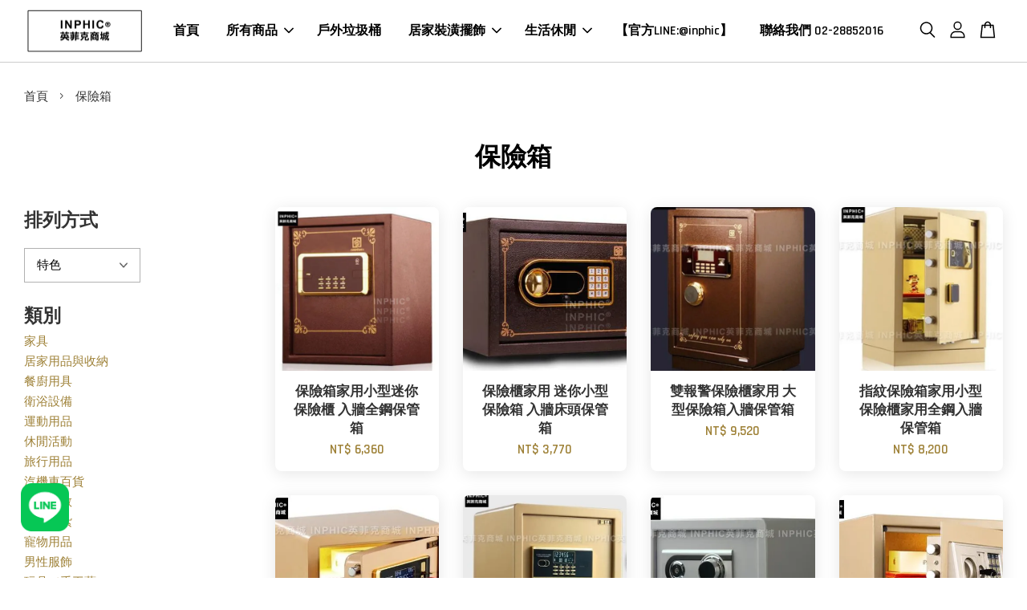

--- FILE ---
content_type: text/html; charset=UTF-8
request_url: https://www.inphic.tw/collections/%E4%BF%9D%E9%9A%AA%E7%AE%B1
body_size: 66952
content:
<!doctype html>
<!--[if lt IE 7]><html class="no-js lt-ie9 lt-ie8 lt-ie7" lang="en"> <![endif]-->
<!--[if IE 7]><html class="no-js lt-ie9 lt-ie8" lang="en"> <![endif]-->
<!--[if IE 8]><html class="no-js lt-ie9" lang="en"> <![endif]-->
<!--[if IE 9 ]><html class="ie9 no-js"> <![endif]-->
<!--[if (gt IE 9)|!(IE)]><!--> <html class="no-js"> <!--<![endif]-->
<head>
<!-- Google Tag Manager -->
<script>(function(w,d,s,l,i){w[l]=w[l]||[];w[l].push({'gtm.start':
new Date().getTime(),event:'gtm.js'});var f=d.getElementsByTagName(s)[0],
j=d.createElement(s),dl=l!='dataLayer'?'&l='+l:'';j.async=true;j.src=
'https://www.googletagmanager.com/gtm.js?id='+i+dl;f.parentNode.insertBefore(j,f);
})(window,document,'script','dataLayer','GTM-ND6HVCB');</script>
<!-- End Google Tag Manager -->  
  <!-- Basic page needs ================================================== -->
  <meta charset="utf-8">
  <meta http-equiv="X-UA-Compatible" content="IE=edge,chrome=1">

  
  <link rel="icon" href="" />
  

  <!-- Title and description ================================================== -->
  <title>
  保險箱 &ndash; Inphic 英菲克商城
  </title>

  

  <!-- Social meta ================================================== -->
  

  <meta property="og:type" content="website">
  <meta property="og:title" content="保險箱">
  <meta property="og:url" content="https://www.inphic.tw/collections/保險箱">
  
  <meta property="og:image" content="https://cdn.store-assets.com/s/158093/f/186968.jpg?width=1200">
  <meta property="og:image:secure_url" content="https://cdn.store-assets.com/s/158093/f/186968.jpg?width=1200">
  


<meta property="og:description" content="｜營業｜生活｜燈具｜擺飾｜收納｜
■一站式購物，你想要的都在英菲克商城 ■

如有任何問題可與客服聯繫02-28852016、02-28863737">
<meta property="og:site_name" content="Inphic 英菲克商城">



  <meta name="twitter:card" content="summary">



  <meta name="twitter:site" content="@">





  <!-- Helpers ================================================== -->
  <link rel="canonical" href="https://www.inphic.tw/collections/保險箱">
  <meta name="viewport" content="width=device-width, initial-scale=1.0, minimum-scale=1.0, maximum-scale=3.0">
  <meta name="theme-color" content="">

  <!-- CSS ================================================== -->
  <link href="https://store-themes.easystore.co/158093/themes/2877/assets/timber.css?t=1768928412" rel="stylesheet" type="text/css" media="screen" />
  <link href="https://store-themes.easystore.co/158093/themes/2877/assets/theme.css?t=1768928412" rel="stylesheet" type="text/css" media="screen" />

  



<link href="https://fonts.googleapis.com/css?family=Rajdhani:400,600&display=swap" rel="stylesheet">


  <script src="//ajax.googleapis.com/ajax/libs/jquery/1.11.0/jquery.min.js" type="text/javascript" ></script>
  <!-- Header hook for plugins ================================================== -->
  
<!-- ScriptTags -->
<script>window.__st={'p': 'collection', 'cid': ''};</script><script src='/assets/events.js'></script><script>(function(){function asyncLoad(){var urls=['/assets/traffic.js?v=1','https://apps.easystore.co/facebook-login/script.js?shop=inphic.easy.co','https://apps.easystore.co/google-analytics-4/script.js?shop=inphic.easy.co','https://apps.easystore.co/google-tag-manager/script.js?shop=inphic.easy.co'];for(var i=0;i<urls.length;i++){var s=document.createElement('script');s.type='text/javascript';s.async=true;s.src=urls[i];var x=document.getElementsByTagName('script')[0];x.parentNode.insertBefore(s, x);}}window.attachEvent ? window.attachEvent('onload', asyncLoad) : window.addEventListener('load', asyncLoad, false);})();</script>
<!-- /ScriptTags -->


  
<!--[if lt IE 9]>
<script src="//cdnjs.cloudflare.com/ajax/libs/html5shiv/3.7.2/html5shiv.min.js" type="text/javascript" ></script>
<script src="https://store-themes.easystore.co/158093/themes/2877/assets/respond.min.js?t=1768928412" type="text/javascript" ></script>
<link href="https://store-themes.easystore.co/158093/themes/2877/assets/respond-proxy.html" id="respond-proxy" rel="respond-proxy" />
<link href="//www.inphic.tw/search?q=28c0ecca9a65bcae82564ee8d5d4698f" id="respond-redirect" rel="respond-redirect" />
<script src="//www.inphic.tw/search?q=28c0ecca9a65bcae82564ee8d5d4698f" type="text/javascript"></script>
<![endif]-->



  <script src="https://store-themes.easystore.co/158093/themes/2877/assets/modernizr.min.js?t=1768928412" type="text/javascript" ></script>

  
  
  <script>
  (function(i,s,o,g,r,a,m){i['GoogleAnalyticsObject']=r;i[r]=i[r]||function(){
  (i[r].q=i[r].q||[]).push(arguments)},i[r].l=1*new Date();a=s.createElement(o),
  m=s.getElementsByTagName(o)[0];a.async=1;a.src=g;m.parentNode.insertBefore(a,m)
  })(window,document,'script','https://www.google-analytics.com/analytics.js','ga');

  ga('create', '', 'auto','myTracker');
  ga('myTracker.send', 'pageview');

  </script>
  
</head>

<body id="---------" class="template-collection  " >

<!-- Google Tag Manager (noscript) -->
<noscript><iframe src="https://www.googletagmanager.com/ns.html?id=GTM-ND6HVCB"
height="0" width="0" style="display:none;visibility:hidden"></iframe></noscript>
<!-- End Google Tag Manager (noscript) -->
  
  <ul id="MobileNav" class="mobile-nav">
  
  <li class="mobile-nav_icon-x">
    
      




  	
  	<span class="MobileNavTrigger icon icon-x"></span>
  </li>
  
  
  <li class="mobile-nav__link" aria-haspopup="true">
    
    <a href="/" >
      首頁
    </a>
    
  </li>
  
  
  <li class="mobile-nav__link" aria-haspopup="true">
    
    
    <a href="/collections/all" class="mobile-nav__parent-link">
      所有商品
    </a>
    <span class="mobile-nav__sublist-trigger">
      <span class="icon-fallback-text mobile-nav__sublist-expand">
  <span class="icon icon-plus" aria-hidden="true"></span>
  <span class="fallback-text">+</span>
</span>
<span class="icon-fallback-text mobile-nav__sublist-contract">
  <span class="icon icon-minus" aria-hidden="true"></span>
  <span class="fallback-text">-</span>
</span>

    </span>
    <ul class="mobile-nav__sublist">
      
      
      <li class="mobile-nav__sublist-link" aria-haspopup="true">
        
        
        <a href="/collections/家具" class="mobile-nav__parent-link">
          家具
        </a>
        <span class="mobile-nav__sublist-trigger"><span class="icon-fallback-text mobile-nav__sublist-expand">
  <span class="icon icon-plus" aria-hidden="true"></span>
  <span class="fallback-text">+</span>
</span>
<span class="icon-fallback-text mobile-nav__sublist-contract">
  <span class="icon icon-minus" aria-hidden="true"></span>
  <span class="fallback-text">-</span>
</span>
</span>
        <ul class="mobile-nav__sublist"> 
          
          
          <li class="mobile-nav__sublist-link" aria-haspopup="true">
            
            
            <a href="/collections/沙發" class="mobile-nav__parent-link">
              沙發
            </a>
            <span class="mobile-nav__sublist-trigger"><span class="icon-fallback-text mobile-nav__sublist-expand">
  <span class="icon icon-plus" aria-hidden="true"></span>
  <span class="fallback-text">+</span>
</span>
<span class="icon-fallback-text mobile-nav__sublist-contract">
  <span class="icon icon-minus" aria-hidden="true"></span>
  <span class="fallback-text">-</span>
</span>
</span>
            <ul class="mobile-nav__sublist">
              
              <li class="mobile-nav__sublist-link">
                <a href="/collections/雙人布沙發">雙人布沙發</a>
              </li>
              
              <li class="mobile-nav__sublist-link">
                <a href="/collections/雙人皮沙發">雙人皮沙發</a>
              </li>
              
              <li class="mobile-nav__sublist-link">
                <a href="/collections/單人布沙發">單人布沙發</a>
              </li>
              
              <li class="mobile-nav__sublist-link">
                <a href="/collections/單人皮沙發">單人皮沙發</a>
              </li>
              
            </ul>
            
          </li>
          
          
          <li class="mobile-nav__sublist-link" aria-haspopup="true">
            
            
            <a href="/collections/桌椅" class="mobile-nav__parent-link">
              桌椅
            </a>
            <span class="mobile-nav__sublist-trigger"><span class="icon-fallback-text mobile-nav__sublist-expand">
  <span class="icon icon-plus" aria-hidden="true"></span>
  <span class="fallback-text">+</span>
</span>
<span class="icon-fallback-text mobile-nav__sublist-contract">
  <span class="icon icon-minus" aria-hidden="true"></span>
  <span class="fallback-text">-</span>
</span>
</span>
            <ul class="mobile-nav__sublist">
              
              <li class="mobile-nav__sublist-link">
                <a href="/collections/餐桌">餐桌</a>
              </li>
              
              <li class="mobile-nav__sublist-link">
                <a href="/collections/餐椅">餐椅</a>
              </li>
              
              <li class="mobile-nav__sublist-link">
                <a href="/collections/餐桌椅組">餐桌椅組</a>
              </li>
              
              <li class="mobile-nav__sublist-link">
                <a href="/collections/電腦桌-椅">電腦桌／椅</a>
              </li>
              
              <li class="mobile-nav__sublist-link">
                <a href="/collections/書桌-椅">書桌／椅</a>
              </li>
              
              <li class="mobile-nav__sublist-link">
                <a href="/collections/茶几">茶几</a>
              </li>
              
              <li class="mobile-nav__sublist-link">
                <a href="/collections/邊桌-儲物桌">邊桌／儲物桌</a>
              </li>
              
              <li class="mobile-nav__sublist-link">
                <a href="/collections/吧台椅">吧台椅</a>
              </li>
              
              <li class="mobile-nav__sublist-link">
                <a href="/collections/化妝桌-桌椅組">化妝桌／桌椅組</a>
              </li>
              
              <li class="mobile-nav__sublist-link">
                <a href="/collections/矮凳-換鞋凳-墊腳凳">矮凳／換鞋凳／墊腳凳</a>
              </li>
              
              <li class="mobile-nav__sublist-link">
                <a href="/collections/吧台桌">吧台桌</a>
              </li>
              
              <li class="mobile-nav__sublist-link">
                <a href="/collections/躺椅-扶手椅">躺椅／扶手椅</a>
              </li>
              
              <li class="mobile-nav__sublist-link">
                <a href="/collections/搖椅">搖椅</a>
              </li>
              
            </ul>
            
          </li>
          
          
          <li class="mobile-nav__sublist-link" aria-haspopup="true">
            
            
            <a href="/collections/櫥櫃-架" class="mobile-nav__parent-link">
              櫥櫃／架
            </a>
            <span class="mobile-nav__sublist-trigger"><span class="icon-fallback-text mobile-nav__sublist-expand">
  <span class="icon icon-plus" aria-hidden="true"></span>
  <span class="fallback-text">+</span>
</span>
<span class="icon-fallback-text mobile-nav__sublist-contract">
  <span class="icon icon-minus" aria-hidden="true"></span>
  <span class="fallback-text">-</span>
</span>
</span>
            <ul class="mobile-nav__sublist">
              
              <li class="mobile-nav__sublist-link">
                <a href="/collections/衣櫃-衣櫥">衣櫃／衣櫥</a>
              </li>
              
              <li class="mobile-nav__sublist-link">
                <a href="/collections/衣帽架-掛衣架">衣帽架／掛衣架</a>
              </li>
              
              <li class="mobile-nav__sublist-link">
                <a href="/collections/書櫃-書架-層架">書櫃／書架／層架</a>
              </li>
              
              <li class="mobile-nav__sublist-link">
                <a href="/collections/電視櫃">電視櫃</a>
              </li>
              
              <li class="mobile-nav__sublist-link">
                <a href="/collections/斗櫃">斗櫃</a>
              </li>
              
              <li class="mobile-nav__sublist-link">
                <a href="/collections/壁櫃-壁架">壁櫃／壁架</a>
              </li>
              
            </ul>
            
          </li>
          
          
          <li class="mobile-nav__sublist-link" aria-haspopup="true">
            
            
            <a href="/collections/戶外家具" class="mobile-nav__parent-link">
              戶外家具
            </a>
            <span class="mobile-nav__sublist-trigger"><span class="icon-fallback-text mobile-nav__sublist-expand">
  <span class="icon icon-plus" aria-hidden="true"></span>
  <span class="fallback-text">+</span>
</span>
<span class="icon-fallback-text mobile-nav__sublist-contract">
  <span class="icon icon-minus" aria-hidden="true"></span>
  <span class="fallback-text">-</span>
</span>
</span>
            <ul class="mobile-nav__sublist">
              
              <li class="mobile-nav__sublist-link">
                <a href="/collections/戶外桌椅">戶外桌椅</a>
              </li>
              
            </ul>
            
          </li>
          
        </ul>
        
      </li>
      
      
      <li class="mobile-nav__sublist-link" aria-haspopup="true">
        
        
        <a href="/collections/居家用品與收納" class="mobile-nav__parent-link">
          居家用品與收納
        </a>
        <span class="mobile-nav__sublist-trigger"><span class="icon-fallback-text mobile-nav__sublist-expand">
  <span class="icon icon-plus" aria-hidden="true"></span>
  <span class="fallback-text">+</span>
</span>
<span class="icon-fallback-text mobile-nav__sublist-contract">
  <span class="icon icon-minus" aria-hidden="true"></span>
  <span class="fallback-text">-</span>
</span>
</span>
        <ul class="mobile-nav__sublist"> 
          
          
          <li class="mobile-nav__sublist-link" aria-haspopup="true">
            
            
            <a href="/collections/生活雜貨" class="mobile-nav__parent-link">
              生活雜貨
            </a>
            <span class="mobile-nav__sublist-trigger"><span class="icon-fallback-text mobile-nav__sublist-expand">
  <span class="icon icon-plus" aria-hidden="true"></span>
  <span class="fallback-text">+</span>
</span>
<span class="icon-fallback-text mobile-nav__sublist-contract">
  <span class="icon icon-minus" aria-hidden="true"></span>
  <span class="fallback-text">-</span>
</span>
</span>
            <ul class="mobile-nav__sublist">
              
              <li class="mobile-nav__sublist-link">
                <a href="/collections/撲滿-存錢筒">撲滿／存錢筒</a>
              </li>
              
              <li class="mobile-nav__sublist-link">
                <a href="/collections/薰香爐-香插">薰香爐／香插</a>
              </li>
              
              <li class="mobile-nav__sublist-link">
                <a href="/collections/家具防刮防塵套">家具防刮防塵套</a>
              </li>
              
              <li class="mobile-nav__sublist-link">
                <a href="/collections/面紙套-面紙盒">面紙套／面紙盒</a>
              </li>
              
              <li class="mobile-nav__sublist-link">
                <a href="/collections/雨衣-雨具">雨衣／雨具</a>
              </li>
              
              <li class="mobile-nav__sublist-link">
                <a href="/collections/桌鏡-立鏡-隨身鏡">桌鏡／立鏡／隨身鏡</a>
              </li>
              
              <li class="mobile-nav__sublist-link">
                <a href="/collections/家庭醫療保健用品">家庭醫療保健用品</a>
              </li>
              
              <li class="mobile-nav__sublist-link">
                <a href="/collections/身體清潔">身體清潔</a>
              </li>
              
              <li class="mobile-nav__sublist-link">
                <a href="/collections/垃圾桶">垃圾桶</a>
              </li>
              
              <li class="mobile-nav__sublist-link">
                <a href="/collections/菸灰缸">菸灰缸</a>
              </li>
              
              <li class="mobile-nav__sublist-link">
                <a href="/collections/傘架-傘桶">傘架／傘桶</a>
              </li>
              
              <li class="mobile-nav__sublist-link">
                <a href="/collections/撲滿-撲滿-存錢筒">撲滿／撲滿／存錢筒</a>
              </li>
              
            </ul>
            
          </li>
          
          
          <li class="mobile-nav__sublist-link" aria-haspopup="true">
            
            
            <a href="/collections/衣服洗燙用品" class="mobile-nav__parent-link">
              衣服洗燙用品
            </a>
            <span class="mobile-nav__sublist-trigger"><span class="icon-fallback-text mobile-nav__sublist-expand">
  <span class="icon icon-plus" aria-hidden="true"></span>
  <span class="fallback-text">+</span>
</span>
<span class="icon-fallback-text mobile-nav__sublist-contract">
  <span class="icon icon-minus" aria-hidden="true"></span>
  <span class="fallback-text">-</span>
</span>
</span>
            <ul class="mobile-nav__sublist">
              
              <li class="mobile-nav__sublist-link">
                <a href="/collections/曬衣架-曬衣繩">曬衣架／曬衣繩</a>
              </li>
              
              <li class="mobile-nav__sublist-link">
                <a href="/collections/衣架-衣夾">衣架／衣夾</a>
              </li>
              
            </ul>
            
          </li>
          
          
          <li class="mobile-nav__sublist-link" aria-haspopup="true">
            
            
            <a href="/collections/清潔用品" class="mobile-nav__parent-link">
              清潔用品
            </a>
            <span class="mobile-nav__sublist-trigger"><span class="icon-fallback-text mobile-nav__sublist-expand">
  <span class="icon icon-plus" aria-hidden="true"></span>
  <span class="fallback-text">+</span>
</span>
<span class="icon-fallback-text mobile-nav__sublist-contract">
  <span class="icon icon-minus" aria-hidden="true"></span>
  <span class="fallback-text">-</span>
</span>
</span>
            <ul class="mobile-nav__sublist">
              
              <li class="mobile-nav__sublist-link">
                <a href="/collections/碗盤-廚房清潔">碗盤／廚房清潔</a>
              </li>
              
              <li class="mobile-nav__sublist-link">
                <a href="/collections/玻璃-櫥櫃清潔">玻璃／櫥櫃清潔</a>
              </li>
              
              <li class="mobile-nav__sublist-link">
                <a href="/collections/衛浴-水管清潔">衛浴／水管清潔</a>
              </li>
              
            </ul>
            
          </li>
          
          
          <li class="mobile-nav__sublist-link" aria-haspopup="true">
            
            
            <a href="/collections/收納用品" class="mobile-nav__parent-link">
              收納用品
            </a>
            <span class="mobile-nav__sublist-trigger"><span class="icon-fallback-text mobile-nav__sublist-expand">
  <span class="icon icon-plus" aria-hidden="true"></span>
  <span class="fallback-text">+</span>
</span>
<span class="icon-fallback-text mobile-nav__sublist-contract">
  <span class="icon icon-minus" aria-hidden="true"></span>
  <span class="fallback-text">-</span>
</span>
</span>
            <ul class="mobile-nav__sublist">
              
              <li class="mobile-nav__sublist-link">
                <a href="/collections/收納櫃">收納櫃</a>
              </li>
              
              <li class="mobile-nav__sublist-link">
                <a href="/collections/收納架-盤">收納架／盤</a>
              </li>
              
              <li class="mobile-nav__sublist-link">
                <a href="/collections/收納籃">收納籃</a>
              </li>
              
              <li class="mobile-nav__sublist-link">
                <a href="/collections/收納瓶-罐">收納瓶／罐</a>
              </li>
              
              <li class="mobile-nav__sublist-link">
                <a href="/collections/收納盒-箱-隔板">收納盒／箱／隔板</a>
              </li>
              
              <li class="mobile-nav__sublist-link">
                <a href="/collections/掛勾-線材收納">掛勾／線材收納</a>
              </li>
              
            </ul>
            
          </li>
          
        </ul>
        
      </li>
      
      
      <li class="mobile-nav__sublist-link" aria-haspopup="true">
        
        
        <a href="/collections/餐廚用具" class="mobile-nav__parent-link">
          餐廚用具
        </a>
        <span class="mobile-nav__sublist-trigger"><span class="icon-fallback-text mobile-nav__sublist-expand">
  <span class="icon icon-plus" aria-hidden="true"></span>
  <span class="fallback-text">+</span>
</span>
<span class="icon-fallback-text mobile-nav__sublist-contract">
  <span class="icon icon-minus" aria-hidden="true"></span>
  <span class="fallback-text">-</span>
</span>
</span>
        <ul class="mobile-nav__sublist"> 
          
          
          <li class="mobile-nav__sublist-link" aria-haspopup="true">
            
            
            <a href="/collections/廚房用品-工具" class="mobile-nav__parent-link">
              廚房用品／工具
            </a>
            <span class="mobile-nav__sublist-trigger"><span class="icon-fallback-text mobile-nav__sublist-expand">
  <span class="icon icon-plus" aria-hidden="true"></span>
  <span class="fallback-text">+</span>
</span>
<span class="icon-fallback-text mobile-nav__sublist-contract">
  <span class="icon icon-minus" aria-hidden="true"></span>
  <span class="fallback-text">-</span>
</span>
</span>
            <ul class="mobile-nav__sublist">
              
              <li class="mobile-nav__sublist-link">
                <a href="/collections/紅酒架-杯架">紅酒架／杯架</a>
              </li>
              
              <li class="mobile-nav__sublist-link">
                <a href="/collections/製冰用品">製冰用品</a>
              </li>
              
              <li class="mobile-nav__sublist-link">
                <a href="/collections/料理刀具-砧板">料理刀具／砧板</a>
              </li>
              
              <li class="mobile-nav__sublist-link">
                <a href="/collections/保鮮-微波-密封">保鮮／微波／密封</a>
              </li>
              
              <li class="mobile-nav__sublist-link">
                <a href="/collections/冰桶-冰鏟-冰夾">冰桶／冰鏟／冰夾</a>
              </li>
              
              <li class="mobile-nav__sublist-link">
                <a href="/collections/飲品裝飾">飲品裝飾</a>
              </li>
              
              <li class="mobile-nav__sublist-link">
                <a href="/collections/押花模具-烤盤">押花模具／烤盤</a>
              </li>
              
              <li class="mobile-nav__sublist-link">
                <a href="/collections/廚房工具">廚房工具</a>
              </li>
              
              <li class="mobile-nav__sublist-link">
                <a href="/collections/調味罐-瓶">調味罐／瓶</a>
              </li>
              
            </ul>
            
          </li>
          
          
          <li class="mobile-nav__sublist-link" aria-haspopup="true">
            
            
            <a href="/collections/餐桌器皿-用品" class="mobile-nav__parent-link">
              餐桌器皿／用品
            </a>
            <span class="mobile-nav__sublist-trigger"><span class="icon-fallback-text mobile-nav__sublist-expand">
  <span class="icon icon-plus" aria-hidden="true"></span>
  <span class="fallback-text">+</span>
</span>
<span class="icon-fallback-text mobile-nav__sublist-contract">
  <span class="icon icon-minus" aria-hidden="true"></span>
  <span class="fallback-text">-</span>
</span>
</span>
            <ul class="mobile-nav__sublist">
              
              <li class="mobile-nav__sublist-link">
                <a href="/collections/桌巾-桌墊">桌巾／桌墊</a>
              </li>
              
              <li class="mobile-nav__sublist-link">
                <a href="/collections/碗-缽">碗／缽</a>
              </li>
              
              <li class="mobile-nav__sublist-link">
                <a href="/collections/餐巾-餐巾架-杯墊">餐巾／餐巾架／杯墊</a>
              </li>
              
              <li class="mobile-nav__sublist-link">
                <a href="/collections/盤-碟">盤／碟</a>
              </li>
              
              <li class="mobile-nav__sublist-link">
                <a href="/collections/餐具套組">餐具套組</a>
              </li>
              
              <li class="mobile-nav__sublist-link">
                <a href="/collections/匙-勺">匙／勺</a>
              </li>
              
              <li class="mobile-nav__sublist-link">
                <a href="/collections/刀-叉">刀／叉</a>
              </li>
              
              <li class="mobile-nav__sublist-link">
                <a href="/collections/筷子-筷架">筷子／筷架</a>
              </li>
              
              <li class="mobile-nav__sublist-link">
                <a href="/collections/托盤">托盤</a>
              </li>
              
              <li class="mobile-nav__sublist-link">
                <a href="/collections/飲料調製工具">飲料調製工具</a>
              </li>
              
            </ul>
            
          </li>
          
          
          <li class="mobile-nav__sublist-link" aria-haspopup="true">
            
            
            <a href="/collections/田園鄉村壁燈" class="mobile-nav__parent-link">
              田園鄉村壁燈
            </a>
            <span class="mobile-nav__sublist-trigger"><span class="icon-fallback-text mobile-nav__sublist-expand">
  <span class="icon icon-plus" aria-hidden="true"></span>
  <span class="fallback-text">+</span>
</span>
<span class="icon-fallback-text mobile-nav__sublist-contract">
  <span class="icon icon-minus" aria-hidden="true"></span>
  <span class="fallback-text">-</span>
</span>
</span>
            <ul class="mobile-nav__sublist">
              
              <li class="mobile-nav__sublist-link">
                <a href="/collections/落地燈">落地燈</a>
              </li>
              
              <li class="mobile-nav__sublist-link">
                <a href="/collections/日式檯燈">日式檯燈</a>
              </li>
              
              <li class="mobile-nav__sublist-link">
                <a href="/collections/日式吊燈">日式吊燈</a>
              </li>
              
              <li class="mobile-nav__sublist-link">
                <a href="/collections/化妝燈">化妝燈</a>
              </li>
              
            </ul>
            
          </li>
          
          
          <li class="mobile-nav__sublist-link" aria-haspopup="true">
            
            
            <a href="/collections/各式杯-壺" class="mobile-nav__parent-link">
              各式杯／壺
            </a>
            <span class="mobile-nav__sublist-trigger"><span class="icon-fallback-text mobile-nav__sublist-expand">
  <span class="icon icon-plus" aria-hidden="true"></span>
  <span class="fallback-text">+</span>
</span>
<span class="icon-fallback-text mobile-nav__sublist-contract">
  <span class="icon icon-minus" aria-hidden="true"></span>
  <span class="fallback-text">-</span>
</span>
</span>
            <ul class="mobile-nav__sublist">
              
              <li class="mobile-nav__sublist-link">
                <a href="/collections/水壺">水壺</a>
              </li>
              
              <li class="mobile-nav__sublist-link">
                <a href="/collections/馬克杯">馬克杯</a>
              </li>
              
              <li class="mobile-nav__sublist-link">
                <a href="/collections/各式杯-壺-陶瓷">各式杯／壺>陶瓷</a>
              </li>
              
              <li class="mobile-nav__sublist-link">
                <a href="/collections/咖啡壺">咖啡壺</a>
              </li>
              
              <li class="mobile-nav__sublist-link">
                <a href="/collections/各式杯套組">各式杯套組</a>
              </li>
              
              <li class="mobile-nav__sublist-link">
                <a href="/collections/泡茶配件">泡茶配件</a>
              </li>
              
              <li class="mobile-nav__sublist-link">
                <a href="/collections/茶具-茶盤">茶具／茶盤</a>
              </li>
              
              <li class="mobile-nav__sublist-link">
                <a href="/collections/保溫杯-壺">保溫杯／壺</a>
              </li>
              
              <li class="mobile-nav__sublist-link">
                <a href="/collections/泡咖啡配件">泡咖啡配件</a>
              </li>
              
              <li class="mobile-nav__sublist-link">
                <a href="/collections/金屬杯-壺">金屬杯／壺</a>
              </li>
              
              <li class="mobile-nav__sublist-link">
                <a href="/collections/酒具">酒具</a>
              </li>
              
              <li class="mobile-nav__sublist-link">
                <a href="/collections/陶瓷杯-壺">陶瓷杯／壺</a>
              </li>
              
              <li class="mobile-nav__sublist-link">
                <a href="/collections/玻璃杯-壺">玻璃杯／壺</a>
              </li>
              
            </ul>
            
          </li>
          
          
          <li class="mobile-nav__sublist-link" aria-haspopup="true">
            
            
            <a href="/collections/鍋具" class="mobile-nav__parent-link">
              鍋具
            </a>
            <span class="mobile-nav__sublist-trigger"><span class="icon-fallback-text mobile-nav__sublist-expand">
  <span class="icon icon-plus" aria-hidden="true"></span>
  <span class="fallback-text">+</span>
</span>
<span class="icon-fallback-text mobile-nav__sublist-contract">
  <span class="icon icon-minus" aria-hidden="true"></span>
  <span class="fallback-text">-</span>
</span>
</span>
            <ul class="mobile-nav__sublist">
              
              <li class="mobile-nav__sublist-link">
                <a href="/collections/湯鍋">湯鍋</a>
              </li>
              
              <li class="mobile-nav__sublist-link">
                <a href="/collections/快鍋-壓力鍋">快鍋／壓力鍋</a>
              </li>
              
              <li class="mobile-nav__sublist-link">
                <a href="/collections/平底鍋">平底鍋</a>
              </li>
              
              <li class="mobile-nav__sublist-link">
                <a href="/collections/蒸籠-蒸鍋">蒸籠／蒸鍋</a>
              </li>
              
              <li class="mobile-nav__sublist-link">
                <a href="/collections/炒鍋">炒鍋</a>
              </li>
              
              <li class="mobile-nav__sublist-link">
                <a href="/collections/砂鍋-陶鍋">砂鍋／陶鍋</a>
              </li>
              
            </ul>
            
          </li>
          
        </ul>
        
      </li>
      
      
      <li class="mobile-nav__sublist-link" aria-haspopup="true">
        
        
        <a href="/collections/衛浴設備" class="mobile-nav__parent-link">
          衛浴設備
        </a>
        <span class="mobile-nav__sublist-trigger"><span class="icon-fallback-text mobile-nav__sublist-expand">
  <span class="icon icon-plus" aria-hidden="true"></span>
  <span class="fallback-text">+</span>
</span>
<span class="icon-fallback-text mobile-nav__sublist-contract">
  <span class="icon icon-minus" aria-hidden="true"></span>
  <span class="fallback-text">-</span>
</span>
</span>
        <ul class="mobile-nav__sublist"> 
          
          
          <li class="mobile-nav__sublist-link" aria-haspopup="true">
            
            
            <a href="/collections/水龍頭-蓮蓬頭" class="mobile-nav__parent-link">
              水龍頭／蓮蓬頭
            </a>
            <span class="mobile-nav__sublist-trigger"><span class="icon-fallback-text mobile-nav__sublist-expand">
  <span class="icon icon-plus" aria-hidden="true"></span>
  <span class="fallback-text">+</span>
</span>
<span class="icon-fallback-text mobile-nav__sublist-contract">
  <span class="icon icon-minus" aria-hidden="true"></span>
  <span class="fallback-text">-</span>
</span>
</span>
            <ul class="mobile-nav__sublist">
              
              <li class="mobile-nav__sublist-link">
                <a href="/collections/臉盆水龍頭">臉盆水龍頭</a>
              </li>
              
              <li class="mobile-nav__sublist-link">
                <a href="/collections/洗衣機水龍頭">洗衣機水龍頭</a>
              </li>
              
              <li class="mobile-nav__sublist-link">
                <a href="/collections/廚房用水龍頭">廚房用水龍頭</a>
              </li>
              
              <li class="mobile-nav__sublist-link">
                <a href="/collections/浴用水龍頭-花灑-蓮蓬頭">浴用水龍頭／花灑／蓮蓬頭</a>
              </li>
              
              <li class="mobile-nav__sublist-link">
                <a href="/collections/淋浴柱水龍頭-蓮蓬頭">淋浴柱水龍頭／蓮蓬頭</a>
              </li>
              
            </ul>
            
          </li>
          
          
          <li class="mobile-nav__sublist-link" aria-haspopup="true">
            
            
            <a href="/collections/浴室設備" class="mobile-nav__parent-link">
              浴室設備
            </a>
            <span class="mobile-nav__sublist-trigger"><span class="icon-fallback-text mobile-nav__sublist-expand">
  <span class="icon icon-plus" aria-hidden="true"></span>
  <span class="fallback-text">+</span>
</span>
<span class="icon-fallback-text mobile-nav__sublist-contract">
  <span class="icon icon-minus" aria-hidden="true"></span>
  <span class="fallback-text">-</span>
</span>
</span>
            <ul class="mobile-nav__sublist">
              
              <li class="mobile-nav__sublist-link">
                <a href="/collections/地漏">地漏</a>
              </li>
              
              <li class="mobile-nav__sublist-link">
                <a href="/collections/浴室收納">浴室收納</a>
              </li>
              
              <li class="mobile-nav__sublist-link">
                <a href="/collections/洗臉盆-洗手臺">洗臉盆／洗手臺</a>
              </li>
              
              <li class="mobile-nav__sublist-link">
                <a href="/collections/浴室鏡">浴室鏡</a>
              </li>
              
            </ul>
            
          </li>
          
        </ul>
        
      </li>
      
      
      <li class="mobile-nav__sublist-link" aria-haspopup="true">
        
        
        <a href="/collections/運動用品" class="mobile-nav__parent-link">
          運動用品
        </a>
        <span class="mobile-nav__sublist-trigger"><span class="icon-fallback-text mobile-nav__sublist-expand">
  <span class="icon icon-plus" aria-hidden="true"></span>
  <span class="fallback-text">+</span>
</span>
<span class="icon-fallback-text mobile-nav__sublist-contract">
  <span class="icon icon-minus" aria-hidden="true"></span>
  <span class="fallback-text">-</span>
</span>
</span>
        <ul class="mobile-nav__sublist"> 
          
          
          <li class="mobile-nav__sublist-link" aria-haspopup="true">
            
            
            <a href="/collections/健身塑體" class="mobile-nav__parent-link">
              健身塑體
            </a>
            <span class="mobile-nav__sublist-trigger"><span class="icon-fallback-text mobile-nav__sublist-expand">
  <span class="icon icon-plus" aria-hidden="true"></span>
  <span class="fallback-text">+</span>
</span>
<span class="icon-fallback-text mobile-nav__sublist-contract">
  <span class="icon icon-minus" aria-hidden="true"></span>
  <span class="fallback-text">-</span>
</span>
</span>
            <ul class="mobile-nav__sublist">
              
              <li class="mobile-nav__sublist-link">
                <a href="/collections/腿部訓練-健身器材">腿部訓練／健身器材</a>
              </li>
              
              <li class="mobile-nav__sublist-link">
                <a href="/collections/計步器-計時器">計步器／計時器</a>
              </li>
              
              <li class="mobile-nav__sublist-link">
                <a href="/collections/負重訓練-健身器材">負重訓練／健身器材</a>
              </li>
              
              <li class="mobile-nav__sublist-link">
                <a href="/collections/胸部訓練-健身器材">胸部訓練／健身器材</a>
              </li>
              
              <li class="mobile-nav__sublist-link">
                <a href="/collections/瑜珈">瑜珈</a>
              </li>
              
              <li class="mobile-nav__sublist-link">
                <a href="/collections/腹部訓練-健身器材">腹部訓練／健身器材</a>
              </li>
              
              <li class="mobile-nav__sublist-link">
                <a href="/collections/手部訓練健身器材">手部訓練健身器材</a>
              </li>
              
              <li class="mobile-nav__sublist-link">
                <a href="/collections/全身雕塑-健身器材">全身雕塑／健身器材</a>
              </li>
              
            </ul>
            
          </li>
          
          
          <li class="mobile-nav__sublist-link" aria-haspopup="true">
            
            
            <a href="/collections/陸上運動" class="mobile-nav__parent-link">
              陸上運動
            </a>
            <span class="mobile-nav__sublist-trigger"><span class="icon-fallback-text mobile-nav__sublist-expand">
  <span class="icon icon-plus" aria-hidden="true"></span>
  <span class="fallback-text">+</span>
</span>
<span class="icon-fallback-text mobile-nav__sublist-contract">
  <span class="icon icon-minus" aria-hidden="true"></span>
  <span class="fallback-text">-</span>
</span>
</span>
            <ul class="mobile-nav__sublist">
              
              <li class="mobile-nav__sublist-link">
                <a href="/collections/自行車">自行車</a>
              </li>
              
              <li class="mobile-nav__sublist-link">
                <a href="/collections/拳擊">拳擊</a>
              </li>
              
            </ul>
            
          </li>
          
          
          <li class="mobile-nav__sublist-link" aria-haspopup="true">
            
            
            <a href="/collections/球類運動" class="mobile-nav__parent-link">
              球類運動
            </a>
            <span class="mobile-nav__sublist-trigger"><span class="icon-fallback-text mobile-nav__sublist-expand">
  <span class="icon icon-plus" aria-hidden="true"></span>
  <span class="fallback-text">+</span>
</span>
<span class="icon-fallback-text mobile-nav__sublist-contract">
  <span class="icon icon-minus" aria-hidden="true"></span>
  <span class="fallback-text">-</span>
</span>
</span>
            <ul class="mobile-nav__sublist">
              
              <li class="mobile-nav__sublist-link">
                <a href="/collections/羽球裝備-配件">羽球裝備／配件</a>
              </li>
              
              <li class="mobile-nav__sublist-link">
                <a href="/collections/高爾夫裝備-配件">高爾夫裝備／配件</a>
              </li>
              
              <li class="mobile-nav__sublist-link">
                <a href="/collections/排球裝備-配件">排球裝備／配件</a>
              </li>
              
              <li class="mobile-nav__sublist-link">
                <a href="/collections/籃球裝備-配件">籃球裝備／配件</a>
              </li>
              
              <li class="mobile-nav__sublist-link">
                <a href="/collections/足球裝備-配件">足球裝備／配件</a>
              </li>
              
              <li class="mobile-nav__sublist-link">
                <a href="/collections/網球裝備-配件">網球裝備／配件</a>
              </li>
              
            </ul>
            
          </li>
          
        </ul>
        
      </li>
      
      
      <li class="mobile-nav__sublist-link" aria-haspopup="true">
        
        
        <a href="/collections/休閒活動" class="mobile-nav__parent-link">
          休閒活動
        </a>
        <span class="mobile-nav__sublist-trigger"><span class="icon-fallback-text mobile-nav__sublist-expand">
  <span class="icon icon-plus" aria-hidden="true"></span>
  <span class="fallback-text">+</span>
</span>
<span class="icon-fallback-text mobile-nav__sublist-contract">
  <span class="icon icon-minus" aria-hidden="true"></span>
  <span class="fallback-text">-</span>
</span>
</span>
        <ul class="mobile-nav__sublist"> 
          
          
          <li class="mobile-nav__sublist-link" aria-haspopup="true">
            
            
            <a href="/collections/繪畫工具" class="mobile-nav__parent-link">
              繪畫工具
            </a>
            <span class="mobile-nav__sublist-trigger"><span class="icon-fallback-text mobile-nav__sublist-expand">
  <span class="icon icon-plus" aria-hidden="true"></span>
  <span class="fallback-text">+</span>
</span>
<span class="icon-fallback-text mobile-nav__sublist-contract">
  <span class="icon icon-minus" aria-hidden="true"></span>
  <span class="fallback-text">-</span>
</span>
</span>
            <ul class="mobile-nav__sublist">
              
              <li class="mobile-nav__sublist-link">
                <a href="/collections/畫筆洗滌">畫筆洗滌</a>
              </li>
              
              <li class="mobile-nav__sublist-link">
                <a href="/collections/水墨工具">水墨工具</a>
              </li>
              
            </ul>
            
          </li>
          
          
          <li class="mobile-nav__sublist-link" aria-haspopup="true">
            
            
            <a href="/collections/園藝-庭院" class="mobile-nav__parent-link">
              園藝／庭院
            </a>
            <span class="mobile-nav__sublist-trigger"><span class="icon-fallback-text mobile-nav__sublist-expand">
  <span class="icon icon-plus" aria-hidden="true"></span>
  <span class="fallback-text">+</span>
</span>
<span class="icon-fallback-text mobile-nav__sublist-contract">
  <span class="icon icon-minus" aria-hidden="true"></span>
  <span class="fallback-text">-</span>
</span>
</span>
            <ul class="mobile-nav__sublist">
              
              <li class="mobile-nav__sublist-link">
                <a href="/collections/園藝用品">園藝用品</a>
              </li>
              
              <li class="mobile-nav__sublist-link">
                <a href="/collections/盆栽-盆栽架">盆栽／盆栽架</a>
              </li>
              
              <li class="mobile-nav__sublist-link">
                <a href="/collections/植物生長燈">植物生長燈</a>
              </li>
              
            </ul>
            
          </li>
          
          
          <li class="mobile-nav__sublist-link" aria-haspopup="true">
            
            
            <a href="/collections/登山露營" class="mobile-nav__parent-link">
              登山露營
            </a>
            <span class="mobile-nav__sublist-trigger"><span class="icon-fallback-text mobile-nav__sublist-expand">
  <span class="icon icon-plus" aria-hidden="true"></span>
  <span class="fallback-text">+</span>
</span>
<span class="icon-fallback-text mobile-nav__sublist-contract">
  <span class="icon icon-minus" aria-hidden="true"></span>
  <span class="fallback-text">-</span>
</span>
</span>
            <ul class="mobile-nav__sublist">
              
              <li class="mobile-nav__sublist-link">
                <a href="/collections/照明設備">照明設備</a>
              </li>
              
              <li class="mobile-nav__sublist-link">
                <a href="/collections/通訊-指向設備">通訊／指向設備</a>
              </li>
              
              <li class="mobile-nav__sublist-link">
                <a href="/collections/行動保冷熱用品">行動保冷熱用品</a>
              </li>
              
              <li class="mobile-nav__sublist-link">
                <a href="/collections/帳篷-帳棚-配件">帳篷／帳棚／配件</a>
              </li>
              
              <li class="mobile-nav__sublist-link">
                <a href="/collections/休憩用具">休憩用具</a>
              </li>
              
              <li class="mobile-nav__sublist-link">
                <a href="/collections/戶外炊具">戶外炊具</a>
              </li>
              
              <li class="mobile-nav__sublist-link">
                <a href="/collections/睡袋">睡袋</a>
              </li>
              
              <li class="mobile-nav__sublist-link">
                <a href="/collections/登山裝備">登山裝備</a>
              </li>
              
              <li class="mobile-nav__sublist-link">
                <a href="/collections/登山包-防水罩">登山包／防水罩</a>
              </li>
              
            </ul>
            
          </li>
          
          
          <li class="mobile-nav__sublist-link" aria-haspopup="true">
            
            
            <a href="/collections/水上休閒" class="mobile-nav__parent-link">
              水上休閒
            </a>
            <span class="mobile-nav__sublist-trigger"><span class="icon-fallback-text mobile-nav__sublist-expand">
  <span class="icon icon-plus" aria-hidden="true"></span>
  <span class="fallback-text">+</span>
</span>
<span class="icon-fallback-text mobile-nav__sublist-contract">
  <span class="icon icon-minus" aria-hidden="true"></span>
  <span class="fallback-text">-</span>
</span>
</span>
            <ul class="mobile-nav__sublist">
              
              <li class="mobile-nav__sublist-link">
                <a href="/collections/釣魚裝備-配件">釣魚裝備／配件</a>
              </li>
              
              <li class="mobile-nav__sublist-link">
                <a href="/collections/釣竿-捲線器">釣竿／捲線器</a>
              </li>
              
              <li class="mobile-nav__sublist-link">
                <a href="/collections/魚餌-魚線-浮標">魚餌／魚線／浮標</a>
              </li>
              
              <li class="mobile-nav__sublist-link">
                <a href="/collections/船-舟-艇">船／舟／艇</a>
              </li>
              
              <li class="mobile-nav__sublist-link">
                <a href="/collections/船-舟-艇配件">船／舟／艇配件</a>
              </li>
              
            </ul>
            
          </li>
          
          
          <li class="mobile-nav__sublist-link" aria-haspopup="true">
            
            
            <a href="/collections/陸上休閒" class="mobile-nav__parent-link">
              陸上休閒
            </a>
            <span class="mobile-nav__sublist-trigger"><span class="icon-fallback-text mobile-nav__sublist-expand">
  <span class="icon icon-plus" aria-hidden="true"></span>
  <span class="fallback-text">+</span>
</span>
<span class="icon-fallback-text mobile-nav__sublist-contract">
  <span class="icon icon-minus" aria-hidden="true"></span>
  <span class="fallback-text">-</span>
</span>
</span>
            <ul class="mobile-nav__sublist">
              
              <li class="mobile-nav__sublist-link">
                <a href="/collections/小機車零件">小機車零件</a>
              </li>
              
              <li class="mobile-nav__sublist-link">
                <a href="/collections/小機車-卡丁車">小機車／卡丁車</a>
              </li>
              
              <li class="mobile-nav__sublist-link">
                <a href="/collections/滑板車-電動自行車">滑板車／電動自行車</a>
              </li>
              
            </ul>
            
          </li>
          
        </ul>
        
      </li>
      
      
      <li class="mobile-nav__sublist-link" aria-haspopup="true">
        
        
        <a href="/collections/旅行用品" class="mobile-nav__parent-link">
          旅行用品
        </a>
        <span class="mobile-nav__sublist-trigger"><span class="icon-fallback-text mobile-nav__sublist-expand">
  <span class="icon icon-plus" aria-hidden="true"></span>
  <span class="fallback-text">+</span>
</span>
<span class="icon-fallback-text mobile-nav__sublist-contract">
  <span class="icon icon-minus" aria-hidden="true"></span>
  <span class="fallback-text">-</span>
</span>
</span>
        <ul class="mobile-nav__sublist"> 
          
          
          <li class="mobile-nav__sublist-link" aria-haspopup="true">
            
            
            <a href="/collections/旅行收納" class="mobile-nav__parent-link">
              旅行收納
            </a>
            <span class="mobile-nav__sublist-trigger"><span class="icon-fallback-text mobile-nav__sublist-expand">
  <span class="icon icon-plus" aria-hidden="true"></span>
  <span class="fallback-text">+</span>
</span>
<span class="icon-fallback-text mobile-nav__sublist-contract">
  <span class="icon icon-minus" aria-hidden="true"></span>
  <span class="fallback-text">-</span>
</span>
</span>
            <ul class="mobile-nav__sublist">
              
              <li class="mobile-nav__sublist-link">
                <a href="/collections/便攜餐具盒">便攜餐具盒</a>
              </li>
              
            </ul>
            
          </li>
          
          
          <li class="mobile-nav__sublist-link" aria-haspopup="true">
            
            
            <a href="/collections/旅行配件" class="mobile-nav__parent-link">
              旅行配件
            </a>
            <span class="mobile-nav__sublist-trigger"><span class="icon-fallback-text mobile-nav__sublist-expand">
  <span class="icon icon-plus" aria-hidden="true"></span>
  <span class="fallback-text">+</span>
</span>
<span class="icon-fallback-text mobile-nav__sublist-contract">
  <span class="icon icon-minus" aria-hidden="true"></span>
  <span class="fallback-text">-</span>
</span>
</span>
            <ul class="mobile-nav__sublist">
              
              <li class="mobile-nav__sublist-link">
                <a href="/collections/護頸枕-腳墊">護頸枕／腳墊</a>
              </li>
              
            </ul>
            
          </li>
          
        </ul>
        
      </li>
      
      
      <li class="mobile-nav__sublist-link" aria-haspopup="true">
        
        
        <a href="/collections/汽機車百貨" class="mobile-nav__parent-link">
          汽機車百貨
        </a>
        <span class="mobile-nav__sublist-trigger"><span class="icon-fallback-text mobile-nav__sublist-expand">
  <span class="icon icon-plus" aria-hidden="true"></span>
  <span class="fallback-text">+</span>
</span>
<span class="icon-fallback-text mobile-nav__sublist-contract">
  <span class="icon icon-minus" aria-hidden="true"></span>
  <span class="fallback-text">-</span>
</span>
</span>
        <ul class="mobile-nav__sublist"> 
          
          
          <li class="mobile-nav__sublist-link" aria-haspopup="true">
            
            
            <a href="/collections/汽車用安全系統-設備" class="mobile-nav__parent-link">
              汽車用安全系統／設備
            </a>
            <span class="mobile-nav__sublist-trigger"><span class="icon-fallback-text mobile-nav__sublist-expand">
  <span class="icon icon-plus" aria-hidden="true"></span>
  <span class="fallback-text">+</span>
</span>
<span class="icon-fallback-text mobile-nav__sublist-contract">
  <span class="icon icon-minus" aria-hidden="true"></span>
  <span class="fallback-text">-</span>
</span>
</span>
            <ul class="mobile-nav__sublist">
              
              <li class="mobile-nav__sublist-link">
                <a href="/collections/安全系統零件">安全系統零件</a>
              </li>
              
            </ul>
            
          </li>
          
          
          <li class="mobile-nav__sublist-link" aria-haspopup="true">
            
            
            <a href="/collections/汽車用維修應急工具" class="mobile-nav__parent-link">
              汽車用維修應急工具
            </a>
            <span class="mobile-nav__sublist-trigger"><span class="icon-fallback-text mobile-nav__sublist-expand">
  <span class="icon icon-plus" aria-hidden="true"></span>
  <span class="fallback-text">+</span>
</span>
<span class="icon-fallback-text mobile-nav__sublist-contract">
  <span class="icon icon-minus" aria-hidden="true"></span>
  <span class="fallback-text">-</span>
</span>
</span>
            <ul class="mobile-nav__sublist">
              
              <li class="mobile-nav__sublist-link">
                <a href="/collections/緊急救援線-救車線">緊急救援線／救車線</a>
              </li>
              
              <li class="mobile-nav__sublist-link">
                <a href="/collections/拖車繩-網-綁帶">拖車繩／網／綁帶</a>
              </li>
              
              <li class="mobile-nav__sublist-link">
                <a href="/collections/構造-組成部件保養">構造／組成部件保養</a>
              </li>
              
              <li class="mobile-nav__sublist-link">
                <a href="/collections/備用油箱-油桶">備用油箱／油桶</a>
              </li>
              
              <li class="mobile-nav__sublist-link">
                <a href="/collections/千斤頂">千斤頂</a>
              </li>
              
            </ul>
            
          </li>
          
          
          <li class="mobile-nav__sublist-link" aria-haspopup="true">
            
            
            <a href="/collections/車用保養清潔" class="mobile-nav__parent-link">
              車用保養清潔
            </a>
            <span class="mobile-nav__sublist-trigger"><span class="icon-fallback-text mobile-nav__sublist-expand">
  <span class="icon icon-plus" aria-hidden="true"></span>
  <span class="fallback-text">+</span>
</span>
<span class="icon-fallback-text mobile-nav__sublist-contract">
  <span class="icon icon-minus" aria-hidden="true"></span>
  <span class="fallback-text">-</span>
</span>
</span>
            <ul class="mobile-nav__sublist">
              
              <li class="mobile-nav__sublist-link">
                <a href="/collections/清潔工具">清潔工具</a>
              </li>
              
            </ul>
            
          </li>
          
        </ul>
        
      </li>
      
      
      <li class="mobile-nav__sublist-link" aria-haspopup="true">
        
        
        <a href="/collections/開運宗教" class="mobile-nav__parent-link">
          開運宗教
        </a>
        <span class="mobile-nav__sublist-trigger"><span class="icon-fallback-text mobile-nav__sublist-expand">
  <span class="icon icon-plus" aria-hidden="true"></span>
  <span class="fallback-text">+</span>
</span>
<span class="icon-fallback-text mobile-nav__sublist-contract">
  <span class="icon icon-minus" aria-hidden="true"></span>
  <span class="fallback-text">-</span>
</span>
</span>
        <ul class="mobile-nav__sublist"> 
          
          
          <li class="mobile-nav__sublist-link" aria-haspopup="true">
            
            
            <a href="/collections/開運擺件" class="mobile-nav__parent-link">
              開運擺件
            </a>
            <span class="mobile-nav__sublist-trigger"><span class="icon-fallback-text mobile-nav__sublist-expand">
  <span class="icon icon-plus" aria-hidden="true"></span>
  <span class="fallback-text">+</span>
</span>
<span class="icon-fallback-text mobile-nav__sublist-contract">
  <span class="icon icon-minus" aria-hidden="true"></span>
  <span class="fallback-text">-</span>
</span>
</span>
            <ul class="mobile-nav__sublist">
              
              <li class="mobile-nav__sublist-link">
                <a href="/collections/流水噴泉">流水噴泉</a>
              </li>
              
              <li class="mobile-nav__sublist-link">
                <a href="/collections/樹脂開運擺件">樹脂開運擺件</a>
              </li>
              
              <li class="mobile-nav__sublist-link">
                <a href="/collections/木質開運擺件">木質開運擺件</a>
              </li>
              
              <li class="mobile-nav__sublist-link">
                <a href="/collections/石材開運擺件">石材開運擺件</a>
              </li>
              
              <li class="mobile-nav__sublist-link">
                <a href="/collections/七星陣">七星陣</a>
              </li>
              
              <li class="mobile-nav__sublist-link">
                <a href="/collections/水晶球">水晶球</a>
              </li>
              
              <li class="mobile-nav__sublist-link">
                <a href="/collections/聚寶盆-聚寶蛋">聚寶盆／聚寶蛋</a>
              </li>
              
              <li class="mobile-nav__sublist-link">
                <a href="/collections/葫蘆">葫蘆</a>
              </li>
              
              <li class="mobile-nav__sublist-link">
                <a href="/collections/元寶-如意">元寶／如意</a>
              </li>
              
              <li class="mobile-nav__sublist-link">
                <a href="/collections/金屬開運擺件">金屬開運擺件</a>
              </li>
              
              <li class="mobile-nav__sublist-link">
                <a href="/collections/流水牆-水幕牆">流水牆／水幕牆</a>
              </li>
              
            </ul>
            
          </li>
          
          
          <li class="mobile-nav__sublist-link" aria-haspopup="true">
            
            
            <a href="/collections/開運神獸" class="mobile-nav__parent-link">
              開運神獸
            </a>
            <span class="mobile-nav__sublist-trigger"><span class="icon-fallback-text mobile-nav__sublist-expand">
  <span class="icon icon-plus" aria-hidden="true"></span>
  <span class="fallback-text">+</span>
</span>
<span class="icon-fallback-text mobile-nav__sublist-contract">
  <span class="icon icon-minus" aria-hidden="true"></span>
  <span class="fallback-text">-</span>
</span>
</span>
            <ul class="mobile-nav__sublist">
              
              <li class="mobile-nav__sublist-link">
                <a href="/collections/貔貅">貔貅</a>
              </li>
              
              <li class="mobile-nav__sublist-link">
                <a href="/collections/龍龜">龍龜</a>
              </li>
              
              <li class="mobile-nav__sublist-link">
                <a href="/collections/金屬開運神獸">金屬開運神獸</a>
              </li>
              
              <li class="mobile-nav__sublist-link">
                <a href="/collections/蟾蜍">蟾蜍</a>
              </li>
              
              <li class="mobile-nav__sublist-link">
                <a href="/collections/十二生肖">十二生肖</a>
              </li>
              
              <li class="mobile-nav__sublist-link">
                <a href="/collections/麒麟">麒麟</a>
              </li>
              
            </ul>
            
          </li>
          
          
          <li class="mobile-nav__sublist-link" aria-haspopup="true">
            
            
            <a href="/collections/宗教佛像" class="mobile-nav__parent-link">
              宗教佛像
            </a>
            <span class="mobile-nav__sublist-trigger"><span class="icon-fallback-text mobile-nav__sublist-expand">
  <span class="icon icon-plus" aria-hidden="true"></span>
  <span class="fallback-text">+</span>
</span>
<span class="icon-fallback-text mobile-nav__sublist-contract">
  <span class="icon icon-minus" aria-hidden="true"></span>
  <span class="fallback-text">-</span>
</span>
</span>
            <ul class="mobile-nav__sublist">
              
              <li class="mobile-nav__sublist-link">
                <a href="/collections/木質宗教佛像">木質宗教佛像</a>
              </li>
              
              <li class="mobile-nav__sublist-link">
                <a href="/collections/陶瓷宗教佛像">陶瓷宗教佛像</a>
              </li>
              
              <li class="mobile-nav__sublist-link">
                <a href="/collections/財神爺">財神爺</a>
              </li>
              
              <li class="mobile-nav__sublist-link">
                <a href="/collections/地藏王菩薩">地藏王菩薩</a>
              </li>
              
              <li class="mobile-nav__sublist-link">
                <a href="/collections/觀世音菩薩">觀世音菩薩</a>
              </li>
              
              <li class="mobile-nav__sublist-link">
                <a href="/collections/彌勒佛">彌勒佛</a>
              </li>
              
              <li class="mobile-nav__sublist-link">
                <a href="/collections/金屬宗教佛像">金屬宗教佛像</a>
              </li>
              
              <li class="mobile-nav__sublist-link">
                <a href="/collections/關公">關公</a>
              </li>
              
            </ul>
            
          </li>
          
          
          <li class="mobile-nav__sublist-link" aria-haspopup="true">
            
            
            <a href="/collections/宗教物品-用品" class="mobile-nav__parent-link">
              宗教物品／用品
            </a>
            <span class="mobile-nav__sublist-trigger"><span class="icon-fallback-text mobile-nav__sublist-expand">
  <span class="icon icon-plus" aria-hidden="true"></span>
  <span class="fallback-text">+</span>
</span>
<span class="icon-fallback-text mobile-nav__sublist-contract">
  <span class="icon icon-minus" aria-hidden="true"></span>
  <span class="fallback-text">-</span>
</span>
</span>
            <ul class="mobile-nav__sublist">
              
              <li class="mobile-nav__sublist-link">
                <a href="/collections/金屬宗教物品-用品">金屬宗教物品／用品</a>
              </li>
              
              <li class="mobile-nav__sublist-link">
                <a href="/collections/石材宗教物品">石材宗教物品</a>
              </li>
              
              <li class="mobile-nav__sublist-link">
                <a href="/collections/法器">法器</a>
              </li>
              
              <li class="mobile-nav__sublist-link">
                <a href="/collections/水晶宗教物品-用品">水晶宗教物品／用品</a>
              </li>
              
              <li class="mobile-nav__sublist-link">
                <a href="/collections/文昌塔">文昌塔</a>
              </li>
              
              <li class="mobile-nav__sublist-link">
                <a href="/collections/木質宗教物品">木質宗教物品</a>
              </li>
              
              <li class="mobile-nav__sublist-link">
                <a href="/collections/水晶宗教物品">水晶宗教物品</a>
              </li>
              
              <li class="mobile-nav__sublist-link">
                <a href="/collections/金屬宗教物品">金屬宗教物品</a>
              </li>
              
              <li class="mobile-nav__sublist-link">
                <a href="/collections/念珠">念珠</a>
              </li>
              
              <li class="mobile-nav__sublist-link">
                <a href="/collections/香爐-金爐-香插">香爐／金爐／香插</a>
              </li>
              
              <li class="mobile-nav__sublist-link">
                <a href="/collections/木質宗教物品-用品">木質宗教物品／用品</a>
              </li>
              
              <li class="mobile-nav__sublist-link">
                <a href="/collections/佛牌-護身卡">佛牌／護身卡</a>
              </li>
              
              <li class="mobile-nav__sublist-link">
                <a href="/collections/基督天主服飾">基督天主服飾</a>
              </li>
              
            </ul>
            
          </li>
          
        </ul>
        
      </li>
      
      
      <li class="mobile-nav__sublist-link" aria-haspopup="true">
        
        
        <a href="/collections/祭祀紙紮" class="mobile-nav__parent-link">
          祭祀紙紮
        </a>
        <span class="mobile-nav__sublist-trigger"><span class="icon-fallback-text mobile-nav__sublist-expand">
  <span class="icon icon-plus" aria-hidden="true"></span>
  <span class="fallback-text">+</span>
</span>
<span class="icon-fallback-text mobile-nav__sublist-contract">
  <span class="icon icon-minus" aria-hidden="true"></span>
  <span class="fallback-text">-</span>
</span>
</span>
        <ul class="mobile-nav__sublist"> 
          
          
          <li class="mobile-nav__sublist-link" aria-haspopup="true">
            
            
            <a href="/collections/祭祀用品" class="mobile-nav__parent-link">
              祭祀用品
            </a>
            <span class="mobile-nav__sublist-trigger"><span class="icon-fallback-text mobile-nav__sublist-expand">
  <span class="icon icon-plus" aria-hidden="true"></span>
  <span class="fallback-text">+</span>
</span>
<span class="icon-fallback-text mobile-nav__sublist-contract">
  <span class="icon icon-minus" aria-hidden="true"></span>
  <span class="fallback-text">-</span>
</span>
</span>
            <ul class="mobile-nav__sublist">
              
              <li class="mobile-nav__sublist-link">
                <a href="/collections/佛堂供品器材">佛堂供品器材</a>
              </li>
              
            </ul>
            
          </li>
          
        </ul>
        
      </li>
      
      
      <li class="mobile-nav__sublist-link" aria-haspopup="true">
        
        
        <a href="/collections/寵物用品" class="mobile-nav__parent-link">
          寵物用品
        </a>
        <span class="mobile-nav__sublist-trigger"><span class="icon-fallback-text mobile-nav__sublist-expand">
  <span class="icon icon-plus" aria-hidden="true"></span>
  <span class="fallback-text">+</span>
</span>
<span class="icon-fallback-text mobile-nav__sublist-contract">
  <span class="icon icon-minus" aria-hidden="true"></span>
  <span class="fallback-text">-</span>
</span>
</span>
        <ul class="mobile-nav__sublist"> 
          
          
          <li class="mobile-nav__sublist-link" aria-haspopup="true">
            
            
            <a href="/collections/水族用品" class="mobile-nav__parent-link">
              水族用品
            </a>
            <span class="mobile-nav__sublist-trigger"><span class="icon-fallback-text mobile-nav__sublist-expand">
  <span class="icon icon-plus" aria-hidden="true"></span>
  <span class="fallback-text">+</span>
</span>
<span class="icon-fallback-text mobile-nav__sublist-contract">
  <span class="icon icon-minus" aria-hidden="true"></span>
  <span class="fallback-text">-</span>
</span>
</span>
            <ul class="mobile-nav__sublist">
              
              <li class="mobile-nav__sublist-link">
                <a href="/collections/過濾設備-耗材">過濾設備／耗材</a>
              </li>
              
              <li class="mobile-nav__sublist-link">
                <a href="/collections/魚缸清潔用具">魚缸清潔用具</a>
              </li>
              
              <li class="mobile-nav__sublist-link">
                <a href="/collections/空氣幫浦">空氣幫浦</a>
              </li>
              
            </ul>
            
          </li>
          
        </ul>
        
      </li>
      
      
      <li class="mobile-nav__sublist-link" aria-haspopup="true">
        
        
        <a href="/collections/男性服飾" class="mobile-nav__parent-link">
          男性服飾
        </a>
        <span class="mobile-nav__sublist-trigger"><span class="icon-fallback-text mobile-nav__sublist-expand">
  <span class="icon icon-plus" aria-hidden="true"></span>
  <span class="fallback-text">+</span>
</span>
<span class="icon-fallback-text mobile-nav__sublist-contract">
  <span class="icon icon-minus" aria-hidden="true"></span>
  <span class="fallback-text">-</span>
</span>
</span>
        <ul class="mobile-nav__sublist"> 
          
          
          <li class="mobile-nav__sublist-link" aria-haspopup="true">
            
            
            <a href="/collections/首飾-飾品" class="mobile-nav__parent-link">
              首飾／飾品
            </a>
            <span class="mobile-nav__sublist-trigger"><span class="icon-fallback-text mobile-nav__sublist-expand">
  <span class="icon icon-plus" aria-hidden="true"></span>
  <span class="fallback-text">+</span>
</span>
<span class="icon-fallback-text mobile-nav__sublist-contract">
  <span class="icon icon-minus" aria-hidden="true"></span>
  <span class="fallback-text">-</span>
</span>
</span>
            <ul class="mobile-nav__sublist">
              
              <li class="mobile-nav__sublist-link">
                <a href="/collections/零錢包-鑰匙包">零錢包／鑰匙包</a>
              </li>
              
              <li class="mobile-nav__sublist-link">
                <a href="/collections/鑰匙圈">鑰匙圈</a>
              </li>
              
            </ul>
            
          </li>
          
        </ul>
        
      </li>
      
      
      <li class="mobile-nav__sublist-link" aria-haspopup="true">
        
        
        <a href="/collections/玩具-手工藝" class="mobile-nav__parent-link">
          玩具／手工藝
        </a>
        <span class="mobile-nav__sublist-trigger"><span class="icon-fallback-text mobile-nav__sublist-expand">
  <span class="icon icon-plus" aria-hidden="true"></span>
  <span class="fallback-text">+</span>
</span>
<span class="icon-fallback-text mobile-nav__sublist-contract">
  <span class="icon icon-minus" aria-hidden="true"></span>
  <span class="fallback-text">-</span>
</span>
</span>
        <ul class="mobile-nav__sublist"> 
          
          
          <li class="mobile-nav__sublist-link" aria-haspopup="true">
            
            
            <a href="/collections/各式玩具" class="mobile-nav__parent-link">
              各式玩具
            </a>
            <span class="mobile-nav__sublist-trigger"><span class="icon-fallback-text mobile-nav__sublist-expand">
  <span class="icon icon-plus" aria-hidden="true"></span>
  <span class="fallback-text">+</span>
</span>
<span class="icon-fallback-text mobile-nav__sublist-contract">
  <span class="icon icon-minus" aria-hidden="true"></span>
  <span class="fallback-text">-</span>
</span>
</span>
            <ul class="mobile-nav__sublist">
              
              <li class="mobile-nav__sublist-link">
                <a href="/collections/桌遊">桌遊</a>
              </li>
              
              <li class="mobile-nav__sublist-link">
                <a href="/collections/玩具-手工藝-各式玩具-組合-建構玩具">組合／建構玩具</a>
              </li>
              
            </ul>
            
          </li>
          
        </ul>
        
      </li>
      
      
      <li class="mobile-nav__sublist-link" aria-haspopup="true">
        
        
        <a href="/collections/燈具照明" class="mobile-nav__parent-link">
          燈具照明
        </a>
        <span class="mobile-nav__sublist-trigger"><span class="icon-fallback-text mobile-nav__sublist-expand">
  <span class="icon icon-plus" aria-hidden="true"></span>
  <span class="fallback-text">+</span>
</span>
<span class="icon-fallback-text mobile-nav__sublist-contract">
  <span class="icon icon-minus" aria-hidden="true"></span>
  <span class="fallback-text">-</span>
</span>
</span>
        <ul class="mobile-nav__sublist"> 
          
          
          <li class="mobile-nav__sublist-link" aria-haspopup="true">
            
            
            <a href="/collections/吊燈" class="mobile-nav__parent-link">
              吊燈
            </a>
            <span class="mobile-nav__sublist-trigger"><span class="icon-fallback-text mobile-nav__sublist-expand">
  <span class="icon icon-plus" aria-hidden="true"></span>
  <span class="fallback-text">+</span>
</span>
<span class="icon-fallback-text mobile-nav__sublist-contract">
  <span class="icon icon-minus" aria-hidden="true"></span>
  <span class="fallback-text">-</span>
</span>
</span>
            <ul class="mobile-nav__sublist">
              
              <li class="mobile-nav__sublist-link">
                <a href="/collections/歐式吊燈">歐式吊燈</a>
              </li>
              
              <li class="mobile-nav__sublist-link">
                <a href="/collections/北歐風吊燈">北歐風吊燈</a>
              </li>
              
              <li class="mobile-nav__sublist-link">
                <a href="/collections/美式吊燈">美式吊燈</a>
              </li>
              
              <li class="mobile-nav__sublist-link">
                <a href="/collections/工業風吊燈">工業風吊燈</a>
              </li>
              
              <li class="mobile-nav__sublist-link">
                <a href="/collections/中式吊燈">中式吊燈</a>
              </li>
              
              <li class="mobile-nav__sublist-link">
                <a href="/collections/東南亞吊燈">東南亞吊燈</a>
              </li>
              
              <li class="mobile-nav__sublist-link">
                <a href="/collections/地中海吊燈">地中海吊燈</a>
              </li>
              
              <li class="mobile-nav__sublist-link">
                <a href="/collections/鳥籠造型吊燈">鳥籠造型吊燈</a>
              </li>
              
            </ul>
            
          </li>
          
          
          <li class="mobile-nav__sublist-link" aria-haspopup="true">
            
            
            <a href="/collections/吸頂燈" class="mobile-nav__parent-link">
              吸頂燈
            </a>
            <span class="mobile-nav__sublist-trigger"><span class="icon-fallback-text mobile-nav__sublist-expand">
  <span class="icon icon-plus" aria-hidden="true"></span>
  <span class="fallback-text">+</span>
</span>
<span class="icon-fallback-text mobile-nav__sublist-contract">
  <span class="icon icon-minus" aria-hidden="true"></span>
  <span class="fallback-text">-</span>
</span>
</span>
            <ul class="mobile-nav__sublist">
              
              <li class="mobile-nav__sublist-link">
                <a href="/collections/歐式吸頂燈">歐式吸頂燈</a>
              </li>
              
              <li class="mobile-nav__sublist-link">
                <a href="/collections/北歐風吸頂燈">北歐風吸頂燈</a>
              </li>
              
              <li class="mobile-nav__sublist-link">
                <a href="/collections/工業風吸頂燈">工業風吸頂燈</a>
              </li>
              
              <li class="mobile-nav__sublist-link">
                <a href="/collections/中式吸頂燈">中式吸頂燈</a>
              </li>
              
              <li class="mobile-nav__sublist-link">
                <a href="/collections/日式吸頂燈">日式吸頂燈</a>
              </li>
              
              <li class="mobile-nav__sublist-link">
                <a href="/collections/地中海吸頂燈">地中海吸頂燈</a>
              </li>
              
            </ul>
            
          </li>
          
          
          <li class="mobile-nav__sublist-link" aria-haspopup="true">
            
            
            <a href="/collections/壁燈" class="mobile-nav__parent-link">
              壁燈
            </a>
            <span class="mobile-nav__sublist-trigger"><span class="icon-fallback-text mobile-nav__sublist-expand">
  <span class="icon icon-plus" aria-hidden="true"></span>
  <span class="fallback-text">+</span>
</span>
<span class="icon-fallback-text mobile-nav__sublist-contract">
  <span class="icon icon-minus" aria-hidden="true"></span>
  <span class="fallback-text">-</span>
</span>
</span>
            <ul class="mobile-nav__sublist">
              
              <li class="mobile-nav__sublist-link">
                <a href="/collections/歐式壁燈">歐式壁燈</a>
              </li>
              
              <li class="mobile-nav__sublist-link">
                <a href="/collections/北歐風壁燈">北歐風壁燈</a>
              </li>
              
              <li class="mobile-nav__sublist-link">
                <a href="/collections/工業風壁燈">工業風壁燈</a>
              </li>
              
              <li class="mobile-nav__sublist-link">
                <a href="/collections/中式壁燈">中式壁燈</a>
              </li>
              
              <li class="mobile-nav__sublist-link">
                <a href="/collections/日式壁燈">日式壁燈</a>
              </li>
              
              <li class="mobile-nav__sublist-link">
                <a href="/collections/地中海壁燈">地中海壁燈</a>
              </li>
              
            </ul>
            
          </li>
          
          
          <li class="mobile-nav__sublist-link" aria-haspopup="true">
            
            
            <a href="/collections/檯燈" class="mobile-nav__parent-link">
              檯燈
            </a>
            <span class="mobile-nav__sublist-trigger"><span class="icon-fallback-text mobile-nav__sublist-expand">
  <span class="icon icon-plus" aria-hidden="true"></span>
  <span class="fallback-text">+</span>
</span>
<span class="icon-fallback-text mobile-nav__sublist-contract">
  <span class="icon icon-minus" aria-hidden="true"></span>
  <span class="fallback-text">-</span>
</span>
</span>
            <ul class="mobile-nav__sublist">
              
              <li class="mobile-nav__sublist-link">
                <a href="/collections/歐式檯燈">歐式檯燈</a>
              </li>
              
              <li class="mobile-nav__sublist-link">
                <a href="/collections/北歐風檯燈">北歐風檯燈</a>
              </li>
              
              <li class="mobile-nav__sublist-link">
                <a href="/collections/田園鄉村檯燈">田園鄉村檯燈</a>
              </li>
              
              <li class="mobile-nav__sublist-link">
                <a href="/collections/中式檯燈">中式檯燈</a>
              </li>
              
              <li class="mobile-nav__sublist-link">
                <a href="/collections/工業風檯燈">工業風檯燈</a>
              </li>
              
              <li class="mobile-nav__sublist-link">
                <a href="/collections/地中海檯燈">地中海檯燈</a>
              </li>
              
            </ul>
            
          </li>
          
          
          <li class="mobile-nav__sublist-link" aria-haspopup="true">
            
            
            <a href="/collections/立燈-落地燈" class="mobile-nav__parent-link">
              立燈／落地燈
            </a>
            <span class="mobile-nav__sublist-trigger"><span class="icon-fallback-text mobile-nav__sublist-expand">
  <span class="icon icon-plus" aria-hidden="true"></span>
  <span class="fallback-text">+</span>
</span>
<span class="icon-fallback-text mobile-nav__sublist-contract">
  <span class="icon icon-minus" aria-hidden="true"></span>
  <span class="fallback-text">-</span>
</span>
</span>
            <ul class="mobile-nav__sublist">
              
              <li class="mobile-nav__sublist-link">
                <a href="/collections/北歐風立燈-落地燈">北歐風立燈／落地燈</a>
              </li>
              
              <li class="mobile-nav__sublist-link">
                <a href="/collections/美式立燈-落地燈">美式立燈／落地燈</a>
              </li>
              
              <li class="mobile-nav__sublist-link">
                <a href="/collections/工業風立燈-落地燈">工業風立燈／落地燈</a>
              </li>
              
              <li class="mobile-nav__sublist-link">
                <a href="/collections/中式立燈-落地燈">中式立燈／落地燈</a>
              </li>
              
              <li class="mobile-nav__sublist-link">
                <a href="/collections/地中海立燈-落地燈">地中海立燈／落地燈</a>
              </li>
              
            </ul>
            
          </li>
          
          
          <li class="mobile-nav__sublist-link" aria-haspopup="true">
            
            
            <a href="/collections/功能燈具" class="mobile-nav__parent-link">
              功能燈具
            </a>
            <span class="mobile-nav__sublist-trigger"><span class="icon-fallback-text mobile-nav__sublist-expand">
  <span class="icon icon-plus" aria-hidden="true"></span>
  <span class="fallback-text">+</span>
</span>
<span class="icon-fallback-text mobile-nav__sublist-contract">
  <span class="icon icon-minus" aria-hidden="true"></span>
  <span class="fallback-text">-</span>
</span>
</span>
            <ul class="mobile-nav__sublist">
              
              <li class="mobile-nav__sublist-link">
                <a href="/collections/鏡前燈-化妝燈">鏡前燈／化妝燈</a>
              </li>
              
              <li class="mobile-nav__sublist-link">
                <a href="/collections/小夜燈">小夜燈</a>
              </li>
              
            </ul>
            
          </li>
          
        </ul>
        
      </li>
      
      
      <li class="mobile-nav__sublist-link" aria-haspopup="true">
        
        
        <a href="/collections/裝飾畫" class="mobile-nav__parent-link">
          裝飾畫
        </a>
        <span class="mobile-nav__sublist-trigger"><span class="icon-fallback-text mobile-nav__sublist-expand">
  <span class="icon icon-plus" aria-hidden="true"></span>
  <span class="fallback-text">+</span>
</span>
<span class="icon-fallback-text mobile-nav__sublist-contract">
  <span class="icon icon-minus" aria-hidden="true"></span>
  <span class="fallback-text">-</span>
</span>
</span>
        <ul class="mobile-nav__sublist"> 
          
          
          <li class="mobile-nav__sublist-link" aria-haspopup="true">
            
            
            <a href="/collections/無框畫單聯" class="mobile-nav__parent-link">
              無框畫單聯
            </a>
            <span class="mobile-nav__sublist-trigger"><span class="icon-fallback-text mobile-nav__sublist-expand">
  <span class="icon icon-plus" aria-hidden="true"></span>
  <span class="fallback-text">+</span>
</span>
<span class="icon-fallback-text mobile-nav__sublist-contract">
  <span class="icon icon-minus" aria-hidden="true"></span>
  <span class="fallback-text">-</span>
</span>
</span>
            <ul class="mobile-nav__sublist">
              
              <li class="mobile-nav__sublist-link">
                <a href="/collections/抽象圖案無框畫單聯">抽象圖案無框畫單聯</a>
              </li>
              
              <li class="mobile-nav__sublist-link">
                <a href="/collections/風景圖案無框畫單聯">風景圖案無框畫單聯</a>
              </li>
              
              <li class="mobile-nav__sublist-link">
                <a href="/collections/植物花卉圖案無框畫單聯">植物花卉圖案無框畫單聯</a>
              </li>
              
              <li class="mobile-nav__sublist-link">
                <a href="/collections/東南亞無框畫單聯">東南亞無框畫單聯</a>
              </li>
              
              <li class="mobile-nav__sublist-link">
                <a href="/collections/人物圖案無框畫單聯">人物圖案無框畫單聯</a>
              </li>
              
              <li class="mobile-nav__sublist-link">
                <a href="/collections/中式無框畫單聯">中式無框畫單聯</a>
              </li>
              
            </ul>
            
          </li>
          
          
          <li class="mobile-nav__sublist-link" aria-haspopup="true">
            
            
            <a href="/collections/無框畫二聯式" class="mobile-nav__parent-link">
              無框畫二聯式
            </a>
            <span class="mobile-nav__sublist-trigger"><span class="icon-fallback-text mobile-nav__sublist-expand">
  <span class="icon icon-plus" aria-hidden="true"></span>
  <span class="fallback-text">+</span>
</span>
<span class="icon-fallback-text mobile-nav__sublist-contract">
  <span class="icon icon-minus" aria-hidden="true"></span>
  <span class="fallback-text">-</span>
</span>
</span>
            <ul class="mobile-nav__sublist">
              
              <li class="mobile-nav__sublist-link">
                <a href="/collections/風景圖案無框畫二聯">風景圖案無框畫二聯</a>
              </li>
              
              <li class="mobile-nav__sublist-link">
                <a href="/collections/植物花卉圖案無框畫二聯">植物花卉圖案無框畫二聯</a>
              </li>
              
            </ul>
            
          </li>
          
          
          <li class="mobile-nav__sublist-link" aria-haspopup="true">
            
            <a href="/collections/無框畫三聯式" >
              無框畫三聯式
            </a>
            
          </li>
          
          
          <li class="mobile-nav__sublist-link" aria-haspopup="true">
            
            <a href="/collections/無框畫三聯式以上" >
              無框畫三聯式以上
            </a>
            
          </li>
          
          
          <li class="mobile-nav__sublist-link" aria-haspopup="true">
            
            <a href="/collections/有框畫單聯" >
              有框畫單聯
            </a>
            
          </li>
          
        </ul>
        
      </li>
      
      
      <li class="mobile-nav__sublist-link" aria-haspopup="true">
        
        <a href="/collections/壁貼窗貼" >
          壁貼窗貼
        </a>
        
      </li>
      
      
      <li class="mobile-nav__sublist-link" aria-haspopup="true">
        
        
        <a href="/collections/裝置藝術" class="mobile-nav__parent-link">
          裝置藝術
        </a>
        <span class="mobile-nav__sublist-trigger"><span class="icon-fallback-text mobile-nav__sublist-expand">
  <span class="icon icon-plus" aria-hidden="true"></span>
  <span class="fallback-text">+</span>
</span>
<span class="icon-fallback-text mobile-nav__sublist-contract">
  <span class="icon icon-minus" aria-hidden="true"></span>
  <span class="fallback-text">-</span>
</span>
</span>
        <ul class="mobile-nav__sublist"> 
          
          
          <li class="mobile-nav__sublist-link" aria-haspopup="true">
            
            
            <a href="/collections/植物花卉-1" class="mobile-nav__parent-link">
              植物花卉
            </a>
            <span class="mobile-nav__sublist-trigger"><span class="icon-fallback-text mobile-nav__sublist-expand">
  <span class="icon icon-plus" aria-hidden="true"></span>
  <span class="fallback-text">+</span>
</span>
<span class="icon-fallback-text mobile-nav__sublist-contract">
  <span class="icon icon-minus" aria-hidden="true"></span>
  <span class="fallback-text">-</span>
</span>
</span>
            <ul class="mobile-nav__sublist">
              
              <li class="mobile-nav__sublist-link">
                <a href="/collections/植物花卉-木質">木質植物花卉</a>
              </li>
              
              <li class="mobile-nav__sublist-link">
                <a href="/collections/植物花卉-樹脂">樹脂植物花卉</a>
              </li>
              
            </ul>
            
          </li>
          
        </ul>
        
      </li>
      
      
      <li class="mobile-nav__sublist-link" aria-haspopup="true">
        
        
        <a href="/collections/居家裝飾" class="mobile-nav__parent-link">
          居家裝飾
        </a>
        <span class="mobile-nav__sublist-trigger"><span class="icon-fallback-text mobile-nav__sublist-expand">
  <span class="icon icon-plus" aria-hidden="true"></span>
  <span class="fallback-text">+</span>
</span>
<span class="icon-fallback-text mobile-nav__sublist-contract">
  <span class="icon icon-minus" aria-hidden="true"></span>
  <span class="fallback-text">-</span>
</span>
</span>
        <ul class="mobile-nav__sublist"> 
          
          
          <li class="mobile-nav__sublist-link" aria-haspopup="true">
            
            
            <a href="/collections/桌面擺飾" class="mobile-nav__parent-link">
              桌面擺飾
            </a>
            <span class="mobile-nav__sublist-trigger"><span class="icon-fallback-text mobile-nav__sublist-expand">
  <span class="icon icon-plus" aria-hidden="true"></span>
  <span class="fallback-text">+</span>
</span>
<span class="icon-fallback-text mobile-nav__sublist-contract">
  <span class="icon icon-minus" aria-hidden="true"></span>
  <span class="fallback-text">-</span>
</span>
</span>
            <ul class="mobile-nav__sublist">
              
              <li class="mobile-nav__sublist-link">
                <a href="/collections/燭台">燭台</a>
              </li>
              
              <li class="mobile-nav__sublist-link">
                <a href="/collections/仿真書">仿真書</a>
              </li>
              
              <li class="mobile-nav__sublist-link">
                <a href="/collections/裝飾盤">裝飾盤</a>
              </li>
              
              <li class="mobile-nav__sublist-link">
                <a href="/collections/樹脂桌面擺飾">樹脂桌面擺飾</a>
              </li>
              
              <li class="mobile-nav__sublist-link">
                <a href="/collections/植物花卉造型桌面擺飾">植物花卉造型桌面擺飾</a>
              </li>
              
              <li class="mobile-nav__sublist-link">
                <a href="/collections/美式桌面擺飾">美式桌面擺飾</a>
              </li>
              
              <li class="mobile-nav__sublist-link">
                <a href="/collections/陶瓷桌面擺飾">陶瓷桌面擺飾</a>
              </li>
              
              <li class="mobile-nav__sublist-link">
                <a href="/collections/木質桌面擺飾">木質桌面擺飾</a>
              </li>
              
              <li class="mobile-nav__sublist-link">
                <a href="/collections/動物造型桌面擺飾">動物造型桌面擺飾</a>
              </li>
              
              <li class="mobile-nav__sublist-link">
                <a href="/collections/人物造型桌面擺飾">人物造型桌面擺飾</a>
              </li>
              
              <li class="mobile-nav__sublist-link">
                <a href="/collections/金屬桌面擺飾">金屬桌面擺飾</a>
              </li>
              
              <li class="mobile-nav__sublist-link">
                <a href="/collections/東南亞桌面擺飾">東南亞桌面擺飾</a>
              </li>
              
              <li class="mobile-nav__sublist-link">
                <a href="/collections/工業風桌面擺飾">工業風桌面擺飾</a>
              </li>
              
              <li class="mobile-nav__sublist-link">
                <a href="/collections/中式桌面擺飾">中式桌面擺飾</a>
              </li>
              
            </ul>
            
          </li>
          
          
          <li class="mobile-nav__sublist-link" aria-haspopup="true">
            
            <a href="/collections/大落地擺飾" >
              大落地擺飾
            </a>
            
          </li>
          
          
          <li class="mobile-nav__sublist-link" aria-haspopup="true">
            
            
            <a href="/collections/花瓶-花盆" class="mobile-nav__parent-link">
              花瓶／花盆
            </a>
            <span class="mobile-nav__sublist-trigger"><span class="icon-fallback-text mobile-nav__sublist-expand">
  <span class="icon icon-plus" aria-hidden="true"></span>
  <span class="fallback-text">+</span>
</span>
<span class="icon-fallback-text mobile-nav__sublist-contract">
  <span class="icon icon-minus" aria-hidden="true"></span>
  <span class="fallback-text">-</span>
</span>
</span>
            <ul class="mobile-nav__sublist">
              
              <li class="mobile-nav__sublist-link">
                <a href="/collections/樹脂花瓶-花盆">樹脂花瓶／花盆</a>
              </li>
              
              <li class="mobile-nav__sublist-link">
                <a href="/collections/陶瓷花瓶-花盆">陶瓷花瓶／花盆</a>
              </li>
              
              <li class="mobile-nav__sublist-link">
                <a href="/collections/玻璃花瓶-花盆">玻璃花瓶／花盆</a>
              </li>
              
              <li class="mobile-nav__sublist-link">
                <a href="/collections/仿真植物">仿真植物</a>
              </li>
              
              <li class="mobile-nav__sublist-link">
                <a href="/collections/金屬花瓶-花盆">金屬花瓶／花盆</a>
              </li>
              
            </ul>
            
          </li>
          
          
          <li class="mobile-nav__sublist-link" aria-haspopup="true">
            
            
            <a href="/collections/屏風-掛屏" class="mobile-nav__parent-link">
              屏風／掛屏
            </a>
            <span class="mobile-nav__sublist-trigger"><span class="icon-fallback-text mobile-nav__sublist-expand">
  <span class="icon icon-plus" aria-hidden="true"></span>
  <span class="fallback-text">+</span>
</span>
<span class="icon-fallback-text mobile-nav__sublist-contract">
  <span class="icon icon-minus" aria-hidden="true"></span>
  <span class="fallback-text">-</span>
</span>
</span>
            <ul class="mobile-nav__sublist">
              
              <li class="mobile-nav__sublist-link">
                <a href="/collections/中式屏風-掛屏">中式屏風／掛屏</a>
              </li>
              
            </ul>
            
          </li>
          
          
          <li class="mobile-nav__sublist-link" aria-haspopup="true">
            
            <a href="/collections/相框" >
              相框
            </a>
            
          </li>
          
          
          <li class="mobile-nav__sublist-link" aria-haspopup="true">
            
            
            <a href="/collections/掛鐘" class="mobile-nav__parent-link">
              掛鐘
            </a>
            <span class="mobile-nav__sublist-trigger"><span class="icon-fallback-text mobile-nav__sublist-expand">
  <span class="icon icon-plus" aria-hidden="true"></span>
  <span class="fallback-text">+</span>
</span>
<span class="icon-fallback-text mobile-nav__sublist-contract">
  <span class="icon icon-minus" aria-hidden="true"></span>
  <span class="fallback-text">-</span>
</span>
</span>
            <ul class="mobile-nav__sublist">
              
              <li class="mobile-nav__sublist-link">
                <a href="/collections/木質掛鐘">木質掛鐘</a>
              </li>
              
              <li class="mobile-nav__sublist-link">
                <a href="/collections/玻璃掛鐘">玻璃掛鐘</a>
              </li>
              
              <li class="mobile-nav__sublist-link">
                <a href="/collections/金屬掛鐘">金屬掛鐘</a>
              </li>
              
              <li class="mobile-nav__sublist-link">
                <a href="/collections/樹脂掛鐘">樹脂掛鐘</a>
              </li>
              
            </ul>
            
          </li>
          
          
          <li class="mobile-nav__sublist-link" aria-haspopup="true">
            
            
            <a href="/collections/立鐘-桌鐘" class="mobile-nav__parent-link">
              立鐘／桌鐘
            </a>
            <span class="mobile-nav__sublist-trigger"><span class="icon-fallback-text mobile-nav__sublist-expand">
  <span class="icon icon-plus" aria-hidden="true"></span>
  <span class="fallback-text">+</span>
</span>
<span class="icon-fallback-text mobile-nav__sublist-contract">
  <span class="icon icon-minus" aria-hidden="true"></span>
  <span class="fallback-text">-</span>
</span>
</span>
            <ul class="mobile-nav__sublist">
              
              <li class="mobile-nav__sublist-link">
                <a href="/collections/樹脂立鐘-桌鐘">樹脂立鐘／桌鐘</a>
              </li>
              
            </ul>
            
          </li>
          
          
          <li class="mobile-nav__sublist-link" aria-haspopup="true">
            
            
            <a href="/collections/牆上裝飾" class="mobile-nav__parent-link">
              牆上裝飾
            </a>
            <span class="mobile-nav__sublist-trigger"><span class="icon-fallback-text mobile-nav__sublist-expand">
  <span class="icon icon-plus" aria-hidden="true"></span>
  <span class="fallback-text">+</span>
</span>
<span class="icon-fallback-text mobile-nav__sublist-contract">
  <span class="icon icon-minus" aria-hidden="true"></span>
  <span class="fallback-text">-</span>
</span>
</span>
            <ul class="mobile-nav__sublist">
              
              <li class="mobile-nav__sublist-link">
                <a href="/collections/地中海牆上裝飾">地中海牆上裝飾</a>
              </li>
              
              <li class="mobile-nav__sublist-link">
                <a href="/collections/動物造型牆上裝飾">動物造型牆上裝飾</a>
              </li>
              
              <li class="mobile-nav__sublist-link">
                <a href="/collections/歐式牆上裝飾">歐式牆上裝飾</a>
              </li>
              
              <li class="mobile-nav__sublist-link">
                <a href="/collections/北歐風牆上裝飾">北歐風牆上裝飾</a>
              </li>
              
              <li class="mobile-nav__sublist-link">
                <a href="/collections/美式牆上裝飾">美式牆上裝飾</a>
              </li>
              
              <li class="mobile-nav__sublist-link">
                <a href="/collections/工業風牆上裝飾">工業風牆上裝飾</a>
              </li>
              
              <li class="mobile-nav__sublist-link">
                <a href="/collections/東南亞牆上裝飾">東南亞牆上裝飾</a>
              </li>
              
            </ul>
            
          </li>
          
        </ul>
        
      </li>
      
      
      <li class="mobile-nav__sublist-link" aria-haspopup="true">
        
        
        <a href="/collections/窗簾地毯" class="mobile-nav__parent-link">
          窗簾地毯
        </a>
        <span class="mobile-nav__sublist-trigger"><span class="icon-fallback-text mobile-nav__sublist-expand">
  <span class="icon icon-plus" aria-hidden="true"></span>
  <span class="fallback-text">+</span>
</span>
<span class="icon-fallback-text mobile-nav__sublist-contract">
  <span class="icon icon-minus" aria-hidden="true"></span>
  <span class="fallback-text">-</span>
</span>
</span>
        <ul class="mobile-nav__sublist"> 
          
          
          <li class="mobile-nav__sublist-link" aria-haspopup="true">
            
            <a href="/collections/全遮光窗簾" >
              全遮光窗簾
            </a>
            
          </li>
          
          
          <li class="mobile-nav__sublist-link" aria-haspopup="true">
            
            <a href="/collections/地毯-地墊" >
              地毯／地墊
            </a>
            
          </li>
          
        </ul>
        
      </li>
      
      
      <li class="mobile-nav__sublist-link" aria-haspopup="true">
        
        <a href="/collections/寢具" >
          寢具
        </a>
        
      </li>
      
      
      <li class="mobile-nav__sublist-link" aria-haspopup="true">
        
        
        <a href="/collections/家用電子電器" class="mobile-nav__parent-link">
          家用電子電器
        </a>
        <span class="mobile-nav__sublist-trigger"><span class="icon-fallback-text mobile-nav__sublist-expand">
  <span class="icon icon-plus" aria-hidden="true"></span>
  <span class="fallback-text">+</span>
</span>
<span class="icon-fallback-text mobile-nav__sublist-contract">
  <span class="icon icon-minus" aria-hidden="true"></span>
  <span class="fallback-text">-</span>
</span>
</span>
        <ul class="mobile-nav__sublist"> 
          
          
          <li class="mobile-nav__sublist-link" aria-haspopup="true">
            
            
            <a href="/collections/廚房電器" class="mobile-nav__parent-link">
              廚房電器
            </a>
            <span class="mobile-nav__sublist-trigger"><span class="icon-fallback-text mobile-nav__sublist-expand">
  <span class="icon icon-plus" aria-hidden="true"></span>
  <span class="fallback-text">+</span>
</span>
<span class="icon-fallback-text mobile-nav__sublist-contract">
  <span class="icon icon-minus" aria-hidden="true"></span>
  <span class="fallback-text">-</span>
</span>
</span>
            <ul class="mobile-nav__sublist">
              
              <li class="mobile-nav__sublist-link">
                <a href="/collections/咖啡機">咖啡機</a>
              </li>
              
            </ul>
            
          </li>
          
          
          <li class="mobile-nav__sublist-link" aria-haspopup="true">
            
            
            <a href="/collections/居家安全" class="mobile-nav__parent-link">
              居家安全
            </a>
            <span class="mobile-nav__sublist-trigger"><span class="icon-fallback-text mobile-nav__sublist-expand">
  <span class="icon icon-plus" aria-hidden="true"></span>
  <span class="fallback-text">+</span>
</span>
<span class="icon-fallback-text mobile-nav__sublist-contract">
  <span class="icon icon-minus" aria-hidden="true"></span>
  <span class="fallback-text">-</span>
</span>
</span>
            <ul class="mobile-nav__sublist">
              
              <li class="mobile-nav__sublist-link">
                <a href="/collections/保險箱">保險箱</a>
              </li>
              
            </ul>
            
          </li>
          
          
          <li class="mobile-nav__sublist-link" aria-haspopup="true">
            
            
            <a href="/collections/視聽影音" class="mobile-nav__parent-link">
              視聽影音
            </a>
            <span class="mobile-nav__sublist-trigger"><span class="icon-fallback-text mobile-nav__sublist-expand">
  <span class="icon icon-plus" aria-hidden="true"></span>
  <span class="fallback-text">+</span>
</span>
<span class="icon-fallback-text mobile-nav__sublist-contract">
  <span class="icon icon-minus" aria-hidden="true"></span>
  <span class="fallback-text">-</span>
</span>
</span>
            <ul class="mobile-nav__sublist">
              
              <li class="mobile-nav__sublist-link">
                <a href="/collections/喇叭音響">喇叭音響</a>
              </li>
              
            </ul>
            
          </li>
          
          
          <li class="mobile-nav__sublist-link" aria-haspopup="true">
            
            
            <a href="/collections/生活電器" class="mobile-nav__parent-link">
              生活電器
            </a>
            <span class="mobile-nav__sublist-trigger"><span class="icon-fallback-text mobile-nav__sublist-expand">
  <span class="icon icon-plus" aria-hidden="true"></span>
  <span class="fallback-text">+</span>
</span>
<span class="icon-fallback-text mobile-nav__sublist-contract">
  <span class="icon icon-minus" aria-hidden="true"></span>
  <span class="fallback-text">-</span>
</span>
</span>
            <ul class="mobile-nav__sublist">
              
              <li class="mobile-nav__sublist-link">
                <a href="/collections/縫紉機">縫紉機</a>
              </li>
              
              <li class="mobile-nav__sublist-link">
                <a href="/collections/防潮箱">防潮箱</a>
              </li>
              
              <li class="mobile-nav__sublist-link">
                <a href="/collections/空氣清淨-除濕">空氣清淨／除濕</a>
              </li>
              
              <li class="mobile-nav__sublist-link">
                <a href="/collections/清潔家電">清潔家電</a>
              </li>
              
            </ul>
            
          </li>
          
        </ul>
        
      </li>
      
      
      <li class="mobile-nav__sublist-link" aria-haspopup="true">
        
        <a href="/collections/防疫專區" >
          防疫專區
        </a>
        
      </li>
      
      
      <li class="mobile-nav__sublist-link" aria-haspopup="true">
        
        <a href="/collections/充填包裝設備-配件-耗材" >
          充填包裝設備／配件／耗材
        </a>
        
      </li>
      
      
      <li class="mobile-nav__sublist-link" aria-haspopup="true">
        
        <a href="/collections/貼體包膜設備-配件-耗材" >
          貼體包膜設備／配件／耗材
        </a>
        
      </li>
      
      
      <li class="mobile-nav__sublist-link" aria-haspopup="true">
        
        <a href="/collections/食物真空機" >
          食物真空機
        </a>
        
      </li>
      
      
      <li class="mobile-nav__sublist-link" aria-haspopup="true">
        
        <a href="/collections/封口設備-配件-耗材" >
          封口設備／配件／耗材
        </a>
        
      </li>
      
      
      <li class="mobile-nav__sublist-link" aria-haspopup="true">
        
        <a href="/collections/製麵設備" >
          製麵設備
        </a>
        
      </li>
      
      
      <li class="mobile-nav__sublist-link" aria-haspopup="true">
        
        <a href="/collections/樓梯椅-工作梯" >
          樓梯椅／工作梯
        </a>
        
      </li>
      
      
      <li class="mobile-nav__sublist-link" aria-haspopup="true">
        
        <a href="/collections/包餡-成型設備" >
          包餡／成型設備
        </a>
        
      </li>
      
      
      <li class="mobile-nav__sublist-link" aria-haspopup="true">
        
        <a href="/collections/官網的自訂分類1-後台第三層分類-" >
          官網的自訂分類1(後台第三層分類)
        </a>
        
      </li>
      
      
      <li class="mobile-nav__sublist-link" aria-haspopup="true">
        
        <a href="/collections/門-窗-樓梯" >
          門/窗/樓梯
        </a>
        
      </li>
      
      
      <li class="mobile-nav__sublist-link" aria-haspopup="true">
        
        <a href="/collections/切削切割設備-配件-耗材" >
          切削切割設備／配件／耗材
        </a>
        
      </li>
      
      
      <li class="mobile-nav__sublist-link" aria-haspopup="true">
        
        <a href="/collections/沖鍛壓設備-配件-耗材" >
          沖鍛壓設備／配件／耗材
        </a>
        
      </li>
      
      
      <li class="mobile-nav__sublist-link" aria-haspopup="true">
        
        <a href="/collections/裝釘-緊固-拆卸工具-配件" >
          裝釘／緊固／拆卸工具／配件
        </a>
        
      </li>
      
      
      <li class="mobile-nav__sublist-link" aria-haspopup="true">
        
        <a href="/collections/木紋" >
          木紋
        </a>
        
      </li>
      
      
      <li class="mobile-nav__sublist-link" aria-haspopup="true">
        
        <a href="/collections/建築-1" >
          建築
        </a>
        
      </li>
      
      
      <li class="mobile-nav__sublist-link" aria-haspopup="true">
        
        <a href="/collections/兒童卡通" >
          兒童卡通
        </a>
        
      </li>
      
      
      <li class="mobile-nav__sublist-link" aria-haspopup="true">
        
        <a href="/collections/美式-1" >
          美式
        </a>
        
      </li>
      
      
      <li class="mobile-nav__sublist-link" aria-haspopup="true">
        
        <a href="/collections/掛勾線材收納" >
          掛勾線材收納
        </a>
        
      </li>
      
      
      <li class="mobile-nav__sublist-link" aria-haspopup="true">
        
        <a href="/collections/親子-嬰兒手推車" >
          親子／嬰兒手推車
        </a>
        
      </li>
      
      
      <li class="mobile-nav__sublist-link" aria-haspopup="true">
        
        <a href="/collections/噴灌設備-配件-耗材" >
          噴灌設備／配件／耗材
        </a>
        
      </li>
      
      
      <li class="mobile-nav__sublist-link" aria-haspopup="true">
        
        <a href="/collections/籠-屋-床墊" >
          籠／屋／床墊
        </a>
        
      </li>
      
      
      <li class="mobile-nav__sublist-link" aria-haspopup="true">
        
        <a href="/collections/屋內天花板-地板-牆壁" >
          屋內天花板／地板／牆壁
        </a>
        
      </li>
      
      
      <li class="mobile-nav__sublist-link" aria-haspopup="true">
        
        <a href="/collections/燈具照明-吊燈-工業風吊燈" >
          燈具照明>吊燈>工業風吊燈
        </a>
        
      </li>
      
      
      <li class="mobile-nav__sublist-link" aria-haspopup="true">
        
        <a href="/collections/休閒活動-園藝-庭院-園藝用品" >
          休閒活動>園藝／庭院>園藝用品
        </a>
        
      </li>
      
      
      <li class="mobile-nav__sublist-link" aria-haspopup="true">
        
        <a href="/collections/餐廚用具-各式杯-壺-水壺" >
          餐廚用具>各式杯／壺>水壺
        </a>
        
      </li>
      
      
      <li class="mobile-nav__sublist-link" aria-haspopup="true">
        
        <a href="/collections/信箱-郵箱" >
          信箱／郵箱
        </a>
        
      </li>
      
      
      <li class="mobile-nav__sublist-link" aria-haspopup="true">
        
        <a href="/collections/木質" >
          木質
        </a>
        
      </li>
      
      
      <li class="mobile-nav__sublist-link" aria-haspopup="true">
        
        <a href="/collections/行李架-行李車" >
          行李架／行李車
        </a>
        
      </li>
      
      
      <li class="mobile-nav__sublist-link" aria-haspopup="true">
        
        <a href="/collections/混合-均質-離心設備-配件-耗材" >
          混合／均質／離心設備／配件／耗材
        </a>
        
      </li>
      
      
      <li class="mobile-nav__sublist-link" aria-haspopup="true">
        
        <a href="/collections/泥水工具-配件" >
          泥水工具／配件
        </a>
        
      </li>
      
      
      <li class="mobile-nav__sublist-link" aria-haspopup="true">
        
        <a href="/collections/混合-分離器材" >
          混合／分離器材
        </a>
        
      </li>
      
      
      <li class="mobile-nav__sublist-link" aria-haspopup="true">
        
        <a href="/collections/飼料加工設備-配件-耗材" >
          飼料加工設備／配件／耗材
        </a>
        
      </li>
      
      
      <li class="mobile-nav__sublist-link" aria-haspopup="true">
        
        <a href="/collections/和麵-揉麵設備" >
          和麵／揉麵設備
        </a>
        
      </li>
      
      
      <li class="mobile-nav__sublist-link" aria-haspopup="true">
        
        <a href="/collections/裹-灑-漿-粉設備" >
          裹(灑)漿／粉設備
        </a>
        
      </li>
      
      
      <li class="mobile-nav__sublist-link" aria-haspopup="true">
        
        <a href="/collections/發酵設備" >
          發酵設備
        </a>
        
      </li>
      
      
      <li class="mobile-nav__sublist-link" aria-haspopup="true">
        
        <a href="/collections/冰品製作" >
          冰品製作
        </a>
        
      </li>
      
      
      <li class="mobile-nav__sublist-link" aria-haspopup="true">
        
        <a href="/collections/食物保溫燈" >
          食物保溫燈
        </a>
        
      </li>
      
      
      <li class="mobile-nav__sublist-link" aria-haspopup="true">
        
        <a href="/collections/戶外垃圾桶" >
          戶外垃圾桶
        </a>
        
      </li>
      
      
      <li class="mobile-nav__sublist-link" aria-haspopup="true">
        
        <a href="/collections/壓餅機" >
          壓餅機
        </a>
        
      </li>
      
      
      <li class="mobile-nav__sublist-link" aria-haspopup="true">
        
        <a href="/collections/推車-工具車" >
          推車／工具車
        </a>
        
      </li>
      
      
      <li class="mobile-nav__sublist-link" aria-haspopup="true">
        
        <a href="/collections/菸蒂柱-煙灰桶-大廳垃圾桶" >
          菸蒂柱／煙灰桶／大廳垃圾桶
        </a>
        
      </li>
      
      
      <li class="mobile-nav__sublist-link" aria-haspopup="true">
        
        <a href="/collections/醃肉機" >
          醃肉機
        </a>
        
      </li>
      
      
      <li class="mobile-nav__sublist-link" aria-haspopup="true">
        
        <a href="/collections/皮類製品設備" >
          皮類製品設備
        </a>
        
      </li>
      
      
      <li class="mobile-nav__sublist-link" aria-haspopup="true">
        
        <a href="/collections/移動攤販-攤位車" >
          移動攤販／攤位車
        </a>
        
      </li>
      
      
      <li class="mobile-nav__sublist-link" aria-haspopup="true">
        
        <a href="/collections/食物乾燥設備" >
          食物乾燥設備
        </a>
        
      </li>
      
      
      <li class="mobile-nav__sublist-link" aria-haspopup="true">
        
        <a href="/collections/蒸" >
          蒸
        </a>
        
      </li>
      
      
      <li class="mobile-nav__sublist-link" aria-haspopup="true">
        
        <a href="/collections/-n-a" >
          #N/A
        </a>
        
      </li>
      
      
      <li class="mobile-nav__sublist-link" aria-haspopup="true">
        
        <a href="/collections/重量-密度測量儀器-配件" >
          重量／密度測量儀器／配件
        </a>
        
      </li>
      
      
      <li class="mobile-nav__sublist-link" aria-haspopup="true">
        
        <a href="/collections/脫皮機-脫穀機-脫粒機" >
          脫皮機／脫穀機／脫粒機
        </a>
        
      </li>
      
      
      <li class="mobile-nav__sublist-link" aria-haspopup="true">
        
        <a href="/collections/連身式睡衣" >
          連身式睡衣
        </a>
        
      </li>
      
      
      <li class="mobile-nav__sublist-link" aria-haspopup="true">
        
        <a href="/collections/細肩帶小可愛" >
          細肩帶小可愛
        </a>
        
      </li>
      
      
      <li class="mobile-nav__sublist-link" aria-haspopup="true">
        
        <a href="/collections/自助餐爐湯爐-配件" >
          自助餐爐湯爐／配件
        </a>
        
      </li>
      
      
      <li class="mobile-nav__sublist-link" aria-haspopup="true">
        
        <a href="/collections/烤" >
          烤
        </a>
        
      </li>
      
      
      <li class="mobile-nav__sublist-link" aria-haspopup="true">
        
        <a href="/collections/切菜-切果機" >
          切菜／切果機
        </a>
        
      </li>
      
      
      <li class="mobile-nav__sublist-link" aria-haspopup="true">
        
        <a href="/collections/保溫-清潔用具" >
          保溫／清潔用具
        </a>
        
      </li>
      
      
      <li class="mobile-nav__sublist-link" aria-haspopup="true">
        
        <a href="/collections/鬆餅機" >
          鬆餅機
        </a>
        
      </li>
      
      
      <li class="mobile-nav__sublist-link" aria-haspopup="true">
        
        <a href="/collections/打標打碼設備-配件-耗材" >
          打標打碼設備／配件／耗材
        </a>
        
      </li>
      
      
      <li class="mobile-nav__sublist-link" aria-haspopup="true">
        
        <a href="/collections/可麗餅機-蛋捲機" >
          可麗餅機／蛋捲機
        </a>
        
      </li>
      
      
      <li class="mobile-nav__sublist-link" aria-haspopup="true">
        
        <a href="/collections/翻土鑽地播種設備-配件-耗材" >
          翻土鑽地播種設備／配件／耗材
        </a>
        
      </li>
      
      
      <li class="mobile-nav__sublist-link" aria-haspopup="true">
        
        <a href="/collections/二件式小可愛" >
          二件式小可愛
        </a>
        
      </li>
      
      
      <li class="mobile-nav__sublist-link" aria-haspopup="true">
        
        <a href="/collections/圍欄柱-紅龍" >
          圍欄柱／紅龍
        </a>
        
      </li>
      
      
      <li class="mobile-nav__sublist-link" aria-haspopup="true">
        
        <a href="/collections/自助飲料設備-配件" >
          自助飲料設備／配件
        </a>
        
      </li>
      
      
      <li class="mobile-nav__sublist-link" aria-haspopup="true">
        
        <a href="/collections/油煙清淨設備" >
          油煙清淨設備
        </a>
        
      </li>
      
      
      <li class="mobile-nav__sublist-link" aria-haspopup="true">
        
        <a href="/collections/粉碎-研磨-篩選設備-配件-耗材" >
          粉碎／研磨／篩選設備／配件／耗材
        </a>
        
      </li>
      
      
      <li class="mobile-nav__sublist-link" aria-haspopup="true">
        
        <a href="/collections/工作臺-冰櫃" >
          工作臺／冰櫃
        </a>
        
      </li>
      
      
      <li class="mobile-nav__sublist-link" aria-haspopup="true">
        
        <a href="/collections/清潔設備" >
          清潔設備
        </a>
        
      </li>
      
      
      <li class="mobile-nav__sublist-link" aria-haspopup="true">
        
        <a href="/collections/生產線輸送帶設備-配件-耗材" >
          生產線輸送帶設備／配件／耗材
        </a>
        
      </li>
      
      
      <li class="mobile-nav__sublist-link" aria-haspopup="true">
        
        <a href="/collections/水下清潔用品" >
          水下清潔用品
        </a>
        
      </li>
      
      
      <li class="mobile-nav__sublist-link" aria-haspopup="true">
        
        <a href="/collections/藥品加工設備-配件-耗材" >
          藥品加工設備／配件／耗材
        </a>
        
      </li>
      
      
      <li class="mobile-nav__sublist-link" aria-haspopup="true">
        
        <a href="/collections/防盜感應設備" >
          防盜感應設備
        </a>
        
      </li>
      
      
      <li class="mobile-nav__sublist-link" aria-haspopup="true">
        
        <a href="/collections/收成設備-配件-耗材" >
          收成設備／配件／耗材
        </a>
        
      </li>
      
      
      <li class="mobile-nav__sublist-link" aria-haspopup="true">
        
        <a href="/collections/烘乾-清洗設備" >
          烘乾／清洗設備
        </a>
        
      </li>
      
      
      <li class="mobile-nav__sublist-link" aria-haspopup="true">
        
        <a href="/collections/廣告展示牌-紅布條-配件" >
          廣告展示牌／紅布條／配件
        </a>
        
      </li>
      
      
      <li class="mobile-nav__sublist-link" aria-haspopup="true">
        
        <a href="/collections/甜甜圈機" >
          甜甜圈機
        </a>
        
      </li>
      
      
      <li class="mobile-nav__sublist-link" aria-haspopup="true">
        
        <a href="/collections/鯛魚燒機-車輪餅機" >
          鯛魚燒機／車輪餅機
        </a>
        
      </li>
      
      
      <li class="mobile-nav__sublist-link" aria-haspopup="true">
        
        <a href="/collections/農漁牧-食品分析-測量儀器-配件" >
          農漁牧／食品分析／測量儀器／配件
        </a>
        
      </li>
      
      
      <li class="mobile-nav__sublist-link" aria-haspopup="true">
        
        <a href="/collections/煎" >
          煎
        </a>
        
      </li>
      
      
      <li class="mobile-nav__sublist-link" aria-haspopup="true">
        
        <a href="/collections/切肉機" >
          切肉機
        </a>
        
      </li>
      
      
      <li class="mobile-nav__sublist-link" aria-haspopup="true">
        
        <a href="/collections/絞切兩用機" >
          絞切兩用機
        </a>
        
      </li>
      
      
      <li class="mobile-nav__sublist-link" aria-haspopup="true">
        
        <a href="/collections/去鱗-剪尾-挑肉設備" >
          去鱗／剪尾／挑肉設備
        </a>
        
      </li>
      
      
      <li class="mobile-nav__sublist-link" aria-haspopup="true">
        
        <a href="/collections/絞肉機-灌腸機" >
          絞肉機／灌腸機
        </a>
        
      </li>
      
      
      <li class="mobile-nav__sublist-link" aria-haspopup="true">
        
        <a href="/collections/釀酒設備" >
          釀酒設備
        </a>
        
      </li>
      
      
      <li class="mobile-nav__sublist-link" aria-haspopup="true">
        
        <a href="/collections/溫度測量儀器-配件" >
          溫度測量儀器／配件
        </a>
        
      </li>
      
      
      <li class="mobile-nav__sublist-link" aria-haspopup="true">
        
        <a href="/collections/製氧機" >
          製氧機
        </a>
        
      </li>
      
      
      <li class="mobile-nav__sublist-link" aria-haspopup="true">
        
        <a href="/collections/煮" >
          煮
        </a>
        
      </li>
      
      
      <li class="mobile-nav__sublist-link" aria-haspopup="true">
        
        <a href="/collections/環境-溫度試驗設備-配件-耗材" >
          環境／溫度試驗設備／配件／耗材
        </a>
        
      </li>
      
      
      <li class="mobile-nav__sublist-link" aria-haspopup="true">
        
        <a href="/collections/恆溫恆濕加熱製冷器材" >
          恆溫恆濕加熱製冷器材
        </a>
        
      </li>
      
      
      <li class="mobile-nav__sublist-link" aria-haspopup="true">
        
        <a href="/collections/傘袋機-傘架-擦鞋設備" >
          傘袋機／傘架／擦鞋設備
        </a>
        
      </li>
      
      
      <li class="mobile-nav__sublist-link" aria-haspopup="true">
        
        <a href="/collections/醫用教學模型" >
          醫用教學模型
        </a>
        
      </li>
      
      
      <li class="mobile-nav__sublist-link" aria-haspopup="true">
        
        <a href="/collections/地板清潔打蠟" >
          地板清潔打蠟
        </a>
        
      </li>
      
      
      <li class="mobile-nav__sublist-link" aria-haspopup="true">
        
        <a href="/collections/金屬" >
          金屬
        </a>
        
      </li>
      
    </ul>
    
  </li>
  
  
  <li class="mobile-nav__link" aria-haspopup="true">
    
    <a href="/collections/垃圾桶" >
      戶外垃圾桶
    </a>
    
  </li>
  
  
  <li class="mobile-nav__link" aria-haspopup="true">
    
    
    <a href="/pages/居家裝潢擺飾" class="mobile-nav__parent-link">
      居家裝潢擺飾
    </a>
    <span class="mobile-nav__sublist-trigger">
      <span class="icon-fallback-text mobile-nav__sublist-expand">
  <span class="icon icon-plus" aria-hidden="true"></span>
  <span class="fallback-text">+</span>
</span>
<span class="icon-fallback-text mobile-nav__sublist-contract">
  <span class="icon icon-minus" aria-hidden="true"></span>
  <span class="fallback-text">-</span>
</span>

    </span>
    <ul class="mobile-nav__sublist">
      
      
      <li class="mobile-nav__sublist-link" aria-haspopup="true">
        
        <a href="https://inphic.easy.co/collections/家具" >
          家具
        </a>
        
      </li>
      
      
      <li class="mobile-nav__sublist-link" aria-haspopup="true">
        
        <a href="https://inphic.easy.co/collections/燈具照明" >
          燈具照明
        </a>
        
      </li>
      
      
      <li class="mobile-nav__sublist-link" aria-haspopup="true">
        
        <a href="https://inphic.easy.co/collections/裝飾畫"  target="_blank" >
          裝飾畫
        </a>
        
      </li>
      
      
      <li class="mobile-nav__sublist-link" aria-haspopup="true">
        
        <a href="https://inphic.easy.co/collections/壁貼窗貼"  target="_blank" >
          壁貼窗貼
        </a>
        
      </li>
      
      
      <li class="mobile-nav__sublist-link" aria-haspopup="true">
        
        <a href="https://inphic.easy.co/collections/居家裝飾"  target="_blank" >
          居家裝飾
        </a>
        
      </li>
      
      
      <li class="mobile-nav__sublist-link" aria-haspopup="true">
        
        <a href="https://inphic.easy.co/collections/窗簾地毯" >
          窗簾地毯
        </a>
        
      </li>
      
      
      <li class="mobile-nav__sublist-link" aria-haspopup="true">
        
        <a href="https://inphic.easy.co/collections/寢具" >
          寢具
        </a>
        
      </li>
      
      
      <li class="mobile-nav__sublist-link" aria-haspopup="true">
        
        <a href="http://www.inphic.tw/collections/衛浴設備" >
          衛浴設備
        </a>
        
      </li>
      
    </ul>
    
  </li>
  
  
  <li class="mobile-nav__link" aria-haspopup="true">
    
    
    <a href="/pages/生活休閒" class="mobile-nav__parent-link">
      生活休閒
    </a>
    <span class="mobile-nav__sublist-trigger">
      <span class="icon-fallback-text mobile-nav__sublist-expand">
  <span class="icon icon-plus" aria-hidden="true"></span>
  <span class="fallback-text">+</span>
</span>
<span class="icon-fallback-text mobile-nav__sublist-contract">
  <span class="icon icon-minus" aria-hidden="true"></span>
  <span class="fallback-text">-</span>
</span>

    </span>
    <ul class="mobile-nav__sublist">
      
      
      <li class="mobile-nav__sublist-link" aria-haspopup="true">
        
        <a href="https://inphic.easy.co/collections/家用電子電器" >
          家用電子電器
        </a>
        
      </li>
      
      
      <li class="mobile-nav__sublist-link" aria-haspopup="true">
        
        <a href="https://inphic.easy.co/collections/居家用品與收納" >
          居家用品與收納
        </a>
        
      </li>
      
      
      <li class="mobile-nav__sublist-link" aria-haspopup="true">
        
        <a href="http://www.inphic.tw/collections/餐廚用具" >
          餐廚用具
        </a>
        
      </li>
      
      
      <li class="mobile-nav__sublist-link" aria-haspopup="true">
        
        <a href="http://www.inphic.tw/collections/運動用品" >
          運動用品
        </a>
        
      </li>
      
      
      <li class="mobile-nav__sublist-link" aria-haspopup="true">
        
        <a href="http://www.inphic.tw/collections/休閒活動" >
          休閒活動
        </a>
        
      </li>
      
      
      <li class="mobile-nav__sublist-link" aria-haspopup="true">
        
        <a href="http://www.inphic.tw/collections/" >
          旅行用品
        </a>
        
      </li>
      
      
      <li class="mobile-nav__sublist-link" aria-haspopup="true">
        
        <a href="https://www.inphic.tw/collections/汽機車百貨" >
          汽機車百貨
        </a>
        
      </li>
      
      
      <li class="mobile-nav__sublist-link" aria-haspopup="true">
        
        <a href="http://www.inphic.tw/collections/開運宗教" >
          開運宗教
        </a>
        
      </li>
      
      
      <li class="mobile-nav__sublist-link" aria-haspopup="true">
        
        <a href="http://www.inphic.tw/collections/祭祀紙紮" >
          祭祀紙紮
        </a>
        
      </li>
      
      
      <li class="mobile-nav__sublist-link" aria-haspopup="true">
        
        <a href="http://www.inphic.tw/collections/寵物用品" >
          寵物用品
        </a>
        
      </li>
      
    </ul>
    
  </li>
  
  
  <li class="mobile-nav__link" aria-haspopup="true">
    
    <a href="https://lin.ee/JpCKWh2"  target="_blank" >
      【官方LINE:@inphic】
    </a>
    
  </li>
  
  
  <li class="mobile-nav__link" aria-haspopup="true">
    
    <a href="/pages/聯絡我們-02-28852016" >
      聯絡我們 02-28852016
    </a>
    
  </li>
  

  

  
  
  
  <li class="mobile-nav__link">
    <a href="/account/login">會員登入</a>
  </li>
  
  <li class="mobile-nav__link">
    <a href="/account/register">新用戶註冊</a>
  </li>
  
  
  
  
  <li class="mobile-nav__link header-bar__search-wrapper">
    
    <div class="header-bar__module header-bar__search mobile-nav_search">
      
  <form action="/search" method="get" class="header-bar__search-form clearfix" role="search">
    
    <button type="submit" class="btn icon-fallback-text header-bar__search-submit">
      <span class="icon icon-search" aria-hidden="true"></span>
      <span class="fallback-text">搜尋</span>
    </button>
    <input type="search" name="q" value="" aria-label="搜尋" class="header-bar__search-input" placeholder="搜尋" autocomplete="off">
    <div class="dropdown" id="searchDropdown"></div>
    <input type="hidden" name="search_history" id="search_history">
  </form>




<script>
  var _search_history_listings = ""
  if(_search_history_listings != "") localStorage.setItem('searchHistory', JSON.stringify(_search_history_listings));

  function clearAll() {
    localStorage.removeItem('searchHistory');
  
    var customer = "";
    if(customer) {
      // Your logic to clear all data or call an endpoint
      fetch('/account/search_histories', {
          method: 'DELETE',
          headers: {
            "Content-Type": "application/json",
            "X-Requested-With": "XMLHttpRequest"
          },
          body: JSON.stringify({
            _token: "y8cHQZbUOU9MD3ZKqmTWQoLEHTnTqtkYCCu4emdg"
          }),
      })
      .then(response => response.json())
    }
  }
  // End - store view history in local storage
  
  // search history dropdown  
  var searchInputs = document.querySelectorAll('input[type=search]');
  
  if(searchInputs.length > 0) {
    
    searchInputs.forEach((searchInput)=>{
    
      searchInput.addEventListener('focus', function() {
        var searchDropdown = searchInput.closest('form').querySelector('#searchDropdown');
        searchDropdown.innerHTML = ''; // Clear existing items
  
        // retrieve data from local storage
        var searchHistoryData = JSON.parse(localStorage.getItem('searchHistory')) || [];
  
        // Convert JSON to string
        var search_history_json = JSON.stringify(searchHistoryData);
  
        // Set the value of the hidden input
        searchInput.closest('form').querySelector("#search_history").value = search_history_json;
  
        // create dropdown items
        var clearAllItem = document.createElement('div');
        clearAllItem.className = 'dropdown-item clear-all';
        clearAllItem.textContent = 'Clear';
        clearAllItem.addEventListener('click', function() {
            clearAll();
            searchDropdown.style.display = 'none';
            searchInput.classList.remove('is-focus');
        });
        searchDropdown.appendChild(clearAllItem);
  
        // create dropdown items
        searchHistoryData.forEach(function(item) {
          var dropdownItem = document.createElement('div');
          dropdownItem.className = 'dropdown-item';
          dropdownItem.textContent = item.term;
          dropdownItem.addEventListener('click', function() {
            searchInput.value = item.term;
            searchDropdown.style.display = 'none';
          });
          searchDropdown.appendChild(dropdownItem);
        });
  
        if(searchHistoryData.length > 0){
          // display the dropdown
          searchInput.classList.add('is-focus');
          document.body.classList.add('search-input-focus');
          searchDropdown.style.display = 'block';
        }
      });
  
      searchInput.addEventListener("focusout", (event) => {
        var searchDropdown = searchInput.closest('form').querySelector('#searchDropdown');
        searchInput.classList.remove('is-focus');
        searchDropdown.classList.add('transparent');
        setTimeout(()=>{
          searchDropdown.style.display = 'none';
          searchDropdown.classList.remove('transparent');
          document.body.classList.remove('search-input-focus');
        }, 400);
      });
    })
  }
  // End - search history dropdown
</script>
    </div>
    
  </li>
  
  
</ul>
<div id="MobileNavOutside" class="mobile-nav-outside"></div>


<div id="PageContainer" class="page-container">
  
<!-- Snippet:global/body_start: Console Extension -->
<div id='es_console' style='display: none;'>158093</div>
<!-- /Snippet -->

  
    <style>
  .search-modal__form{
    position: relative;
  }
  
  .dropdown-wrapper {
    position: relative;
  }
  
  .dropdown-wrapper:hover .dropdown {
    display: block;
  }
  
  .header-icon-nav .dropdown {
    left: -80px;
  }
  
  .dropdown {
    display: none;
    position: absolute;
    top: 100%;
    left: 0px;
    width: 100%;
    padding: 8px;
    background-color: #fff;
    z-index: 1000;
    border-radius: 5px;
    border: 1px solid rgba(var(--color-foreground), 1);
    border-top: none;
    overflow-x: hidden;
    overflow-y: auto;
    max-height: 350px;
    min-width: 150px;
    box-shadow: 0 0 5px rgba(0,0,0,0.1);
  }
    
  .dropdown a{
    text-decoration: none;
    color: #000 !important;
  }
  
  .dropdown-item {
    padding: 0.4rem 2rem;
    cursor: pointer;
    line-height: 1.4;
    overflow: hidden;
    text-overflow: ellipsis;
    white-space: nowrap;
  }
  
  .dropdown-item:hover{
    background-color: #f3f3f3;
  }
  
  .search__input.is-focus{
    border-radius: 15px;
    border-bottom-left-radius: 0;
    border-bottom-right-radius: 0;
    border: 1px solid rgba(var(--color-foreground), 1);
    border-bottom: none;
    box-shadow: none;
  }
  
  .clear-all {
    text-align: right;
    padding: 0 2rem 0.2rem;
    line-height: 1;
    font-size: 70%;
    margin-bottom: -2px;
  }
  
  .clear-all:hover{
    background-color: #fff;
  }
  
  .referral-notification {
    position: absolute;
    top: 100%;
    right: -12px;
    background: white;
    border: 1px solid #e0e0e0;
    border-radius: 8px;
    box-shadow: 0 4px 12px rgba(0, 0, 0, 0.15);
    width: 280px;
    z-index: 1000;
    padding: 16px;
    margin-top: 8px;
    font-size: 14px;
    line-height: 1.4;
  }
  
  .referral-notification::before {
    content: '';
    position: absolute;
    top: -8px;
    right: 20px;
    width: 0;
    height: 0;
    border-left: 8px solid transparent;
    border-right: 8px solid transparent;
    border-bottom: 8px solid white;
  }
  
  .referral-notification::after {
    content: '';
    position: absolute;
    top: -9px;
    right: 20px;
    width: 0;
    height: 0;
    border-left: 8px solid transparent;
    border-right: 8px solid transparent;
    border-bottom: 8px solid #e0e0e0;
  }
  
  .referral-notification h4 {
    margin: 0 0 8px 0;
    color: #2196F3;
    font-size: 16px;
    font-weight: 600;
  }
  
  .referral-notification p {
    margin: 0 0 12px 0;
    color: #666;
  }
  
  .referral-notification .referral-code {
    background: #f5f5f5;
    padding: 8px;
    border-radius: 4px;
    font-family: monospace;
    font-size: 13px;
    text-align: center;
    margin: 8px 0;
    border: 1px solid #ddd;
  }
  
  .referral-notification .close-btn {
    position: absolute;
    top: 8px;
    right: 8px;
    background: none;
    border: none;
    font-size: 18px;
    color: #999;
    cursor: pointer;
    padding: 0;
    width: 20px;
    height: 20px;
    line-height: 1;
  }
  
  .referral-notification .close-btn:hover {
    color: #333;
  }
  
  .referral-notification .action-btn {
    background: #2196F3;
    color: white;
    border: none;
    padding: 8px 16px;
    border-radius: 4px;
    cursor: pointer;
    font-size: 12px;
    margin-right: 8px;
    margin-top: 8px;
  }
  
  .referral-notification .action-btn:hover {
    background: #1976D2;
  }
  
  .referral-notification .dismiss-btn {
    background: transparent;
    color: #666;
    border: 1px solid #ddd;
    padding: 8px 16px;
    border-radius: 4px;
    cursor: pointer;
    font-size: 12px;
    margin-top: 8px;
  }
  
  .referral-notification .dismiss-btn:hover {
    background: #f5f5f5;
  }
  .referral-modal__dialog {
    transform: translate(-50%, 0);
    transition: transform var(--duration-default) ease, visibility 0s;
    z-index: 10000;
    position: fixed;
    top: 20vh;
    left: 50%;
    width: 100%;
    max-width: 350px;
    box-shadow: 0 4px 12px rgba(0, 0, 0, 0.15);
    border-radius: 12px;
    background-color: #fff;
    color: #000;
    padding: 20px;
    text-align: center;
  }
  .modal-overlay.referral-modal-overlay {
    position: fixed;
    top: 0;
    left: 0;
    width: 100%;
    height: 100%;
    background-color: rgba(0, 0, 0, 0.7);
    z-index: 2001;
    display: block;
    opacity: 1;
    transition: opacity var(--duration-default) ease, visibility 0s;
  }
</style>

<header class="header-bar  sticky-topbar">
  <div class="header-bg-wrapper">
    <div class="header-wrapper wrapper">
      

      <div class="logo-header" role="banner">

              
                    <div class="h1 site-header__logo" itemscope itemtype="http://schema.org/Organization">
              
                    
                        
                      	
                          <a href="/" class="logo-wrapper" itemprop="url">
                            <img src="https://cdn.store-assets.com/s/158093/f/186968.jpg?width=1200" alt="Inphic 英菲克商城" itemprop="logo">
                          </a>
                        

                    
              
                </div>
              

      </div>

      <div class="header-nav-bar medium-down--hide">
          
<ul class="site-nav large--text-center" id="AccessibleNav">
  
    
    
      <li >
        <a href="/"  class="site-nav__link">首頁</a>
      </li>
    
  
    
    
      
      <li class="site-nav--has-dropdown" aria-haspopup="true">
        <a href="/collections/all"  class="site-nav__link">
          所有商品
          <span class="arrow-icon">
            <svg id="Layer_1" data-name="Layer 1" xmlns="http://www.w3.org/2000/svg" viewBox="0 0 100 100"><title>arrow down</title><path d="M50,78.18A7.35,7.35,0,0,1,44.82,76L3.15,34.36A7.35,7.35,0,1,1,13.55,24L50,60.44,86.45,24a7.35,7.35,0,1,1,10.4,10.4L55.21,76A7.32,7.32,0,0,1,50,78.18Z"/></svg>
          </span>
        </a>
        <ul class="site-nav__dropdown">
          
            
            
              
              <li class="site-nav_has-child">
                <a href="/collections/家具"  class="site-nav__link">
                  家具
                </a>
                <ul class="site-nav__dropdown_level-3">
                  
                    
                    
                      
                      <li class="site-nav_has-child">
                        <a href="/collections/沙發"  class="site-nav__link">
                          沙發
                        </a>
                        <ul class="site-nav__dropdown_level-4">
                          
                            <li>
                              <a href="/collections/雙人布沙發"  class="site-nav__link">雙人布沙發</a>
                            </li>
                          
                            <li>
                              <a href="/collections/雙人皮沙發"  class="site-nav__link">雙人皮沙發</a>
                            </li>
                          
                            <li>
                              <a href="/collections/單人布沙發"  class="site-nav__link">單人布沙發</a>
                            </li>
                          
                            <li>
                              <a href="/collections/單人皮沙發"  class="site-nav__link">單人皮沙發</a>
                            </li>
                          
                        </ul>
                      </li>
                    
                  
                    
                    
                      
                      <li class="site-nav_has-child">
                        <a href="/collections/桌椅"  class="site-nav__link">
                          桌椅
                        </a>
                        <ul class="site-nav__dropdown_level-4">
                          
                            <li>
                              <a href="/collections/餐桌"  class="site-nav__link">餐桌</a>
                            </li>
                          
                            <li>
                              <a href="/collections/餐椅"  class="site-nav__link">餐椅</a>
                            </li>
                          
                            <li>
                              <a href="/collections/餐桌椅組"  class="site-nav__link">餐桌椅組</a>
                            </li>
                          
                            <li>
                              <a href="/collections/電腦桌-椅"  class="site-nav__link">電腦桌／椅</a>
                            </li>
                          
                            <li>
                              <a href="/collections/書桌-椅"  class="site-nav__link">書桌／椅</a>
                            </li>
                          
                            <li>
                              <a href="/collections/茶几"  class="site-nav__link">茶几</a>
                            </li>
                          
                            <li>
                              <a href="/collections/邊桌-儲物桌"  class="site-nav__link">邊桌／儲物桌</a>
                            </li>
                          
                            <li>
                              <a href="/collections/吧台椅"  class="site-nav__link">吧台椅</a>
                            </li>
                          
                            <li>
                              <a href="/collections/化妝桌-桌椅組"  class="site-nav__link">化妝桌／桌椅組</a>
                            </li>
                          
                            <li>
                              <a href="/collections/矮凳-換鞋凳-墊腳凳"  class="site-nav__link">矮凳／換鞋凳／墊腳凳</a>
                            </li>
                          
                            <li>
                              <a href="/collections/吧台桌"  class="site-nav__link">吧台桌</a>
                            </li>
                          
                            <li>
                              <a href="/collections/躺椅-扶手椅"  class="site-nav__link">躺椅／扶手椅</a>
                            </li>
                          
                            <li>
                              <a href="/collections/搖椅"  class="site-nav__link">搖椅</a>
                            </li>
                          
                        </ul>
                      </li>
                    
                  
                    
                    
                      
                      <li class="site-nav_has-child">
                        <a href="/collections/櫥櫃-架"  class="site-nav__link">
                          櫥櫃／架
                        </a>
                        <ul class="site-nav__dropdown_level-4">
                          
                            <li>
                              <a href="/collections/衣櫃-衣櫥"  class="site-nav__link">衣櫃／衣櫥</a>
                            </li>
                          
                            <li>
                              <a href="/collections/衣帽架-掛衣架"  class="site-nav__link">衣帽架／掛衣架</a>
                            </li>
                          
                            <li>
                              <a href="/collections/書櫃-書架-層架"  class="site-nav__link">書櫃／書架／層架</a>
                            </li>
                          
                            <li>
                              <a href="/collections/電視櫃"  class="site-nav__link">電視櫃</a>
                            </li>
                          
                            <li>
                              <a href="/collections/斗櫃"  class="site-nav__link">斗櫃</a>
                            </li>
                          
                            <li>
                              <a href="/collections/壁櫃-壁架"  class="site-nav__link">壁櫃／壁架</a>
                            </li>
                          
                        </ul>
                      </li>
                    
                  
                    
                    
                      
                      <li class="site-nav_has-child">
                        <a href="/collections/戶外家具"  class="site-nav__link">
                          戶外家具
                        </a>
                        <ul class="site-nav__dropdown_level-4">
                          
                            <li>
                              <a href="/collections/戶外桌椅"  class="site-nav__link">戶外桌椅</a>
                            </li>
                          
                        </ul>
                      </li>
                    
                  
                </ul>
              </li>
            
          
            
            
              
              <li class="site-nav_has-child">
                <a href="/collections/居家用品與收納"  class="site-nav__link">
                  居家用品與收納
                </a>
                <ul class="site-nav__dropdown_level-3">
                  
                    
                    
                      
                      <li class="site-nav_has-child">
                        <a href="/collections/生活雜貨"  class="site-nav__link">
                          生活雜貨
                        </a>
                        <ul class="site-nav__dropdown_level-4">
                          
                            <li>
                              <a href="/collections/撲滿-存錢筒"  class="site-nav__link">撲滿／存錢筒</a>
                            </li>
                          
                            <li>
                              <a href="/collections/薰香爐-香插"  class="site-nav__link">薰香爐／香插</a>
                            </li>
                          
                            <li>
                              <a href="/collections/家具防刮防塵套"  class="site-nav__link">家具防刮防塵套</a>
                            </li>
                          
                            <li>
                              <a href="/collections/面紙套-面紙盒"  class="site-nav__link">面紙套／面紙盒</a>
                            </li>
                          
                            <li>
                              <a href="/collections/雨衣-雨具"  class="site-nav__link">雨衣／雨具</a>
                            </li>
                          
                            <li>
                              <a href="/collections/桌鏡-立鏡-隨身鏡"  class="site-nav__link">桌鏡／立鏡／隨身鏡</a>
                            </li>
                          
                            <li>
                              <a href="/collections/家庭醫療保健用品"  class="site-nav__link">家庭醫療保健用品</a>
                            </li>
                          
                            <li>
                              <a href="/collections/身體清潔"  class="site-nav__link">身體清潔</a>
                            </li>
                          
                            <li>
                              <a href="/collections/垃圾桶"  class="site-nav__link">垃圾桶</a>
                            </li>
                          
                            <li>
                              <a href="/collections/菸灰缸"  class="site-nav__link">菸灰缸</a>
                            </li>
                          
                            <li>
                              <a href="/collections/傘架-傘桶"  class="site-nav__link">傘架／傘桶</a>
                            </li>
                          
                            <li>
                              <a href="/collections/撲滿-撲滿-存錢筒"  class="site-nav__link">撲滿／撲滿／存錢筒</a>
                            </li>
                          
                        </ul>
                      </li>
                    
                  
                    
                    
                      
                      <li class="site-nav_has-child">
                        <a href="/collections/衣服洗燙用品"  class="site-nav__link">
                          衣服洗燙用品
                        </a>
                        <ul class="site-nav__dropdown_level-4">
                          
                            <li>
                              <a href="/collections/曬衣架-曬衣繩"  class="site-nav__link">曬衣架／曬衣繩</a>
                            </li>
                          
                            <li>
                              <a href="/collections/衣架-衣夾"  class="site-nav__link">衣架／衣夾</a>
                            </li>
                          
                        </ul>
                      </li>
                    
                  
                    
                    
                      
                      <li class="site-nav_has-child">
                        <a href="/collections/清潔用品"  class="site-nav__link">
                          清潔用品
                        </a>
                        <ul class="site-nav__dropdown_level-4">
                          
                            <li>
                              <a href="/collections/碗盤-廚房清潔"  class="site-nav__link">碗盤／廚房清潔</a>
                            </li>
                          
                            <li>
                              <a href="/collections/玻璃-櫥櫃清潔"  class="site-nav__link">玻璃／櫥櫃清潔</a>
                            </li>
                          
                            <li>
                              <a href="/collections/衛浴-水管清潔"  class="site-nav__link">衛浴／水管清潔</a>
                            </li>
                          
                        </ul>
                      </li>
                    
                  
                    
                    
                      
                      <li class="site-nav_has-child">
                        <a href="/collections/收納用品"  class="site-nav__link">
                          收納用品
                        </a>
                        <ul class="site-nav__dropdown_level-4">
                          
                            <li>
                              <a href="/collections/收納櫃"  class="site-nav__link">收納櫃</a>
                            </li>
                          
                            <li>
                              <a href="/collections/收納架-盤"  class="site-nav__link">收納架／盤</a>
                            </li>
                          
                            <li>
                              <a href="/collections/收納籃"  class="site-nav__link">收納籃</a>
                            </li>
                          
                            <li>
                              <a href="/collections/收納瓶-罐"  class="site-nav__link">收納瓶／罐</a>
                            </li>
                          
                            <li>
                              <a href="/collections/收納盒-箱-隔板"  class="site-nav__link">收納盒／箱／隔板</a>
                            </li>
                          
                            <li>
                              <a href="/collections/掛勾-線材收納"  class="site-nav__link">掛勾／線材收納</a>
                            </li>
                          
                        </ul>
                      </li>
                    
                  
                </ul>
              </li>
            
          
            
            
              
              <li class="site-nav_has-child">
                <a href="/collections/餐廚用具"  class="site-nav__link">
                  餐廚用具
                </a>
                <ul class="site-nav__dropdown_level-3">
                  
                    
                    
                      
                      <li class="site-nav_has-child">
                        <a href="/collections/廚房用品-工具"  class="site-nav__link">
                          廚房用品／工具
                        </a>
                        <ul class="site-nav__dropdown_level-4">
                          
                            <li>
                              <a href="/collections/紅酒架-杯架"  class="site-nav__link">紅酒架／杯架</a>
                            </li>
                          
                            <li>
                              <a href="/collections/製冰用品"  class="site-nav__link">製冰用品</a>
                            </li>
                          
                            <li>
                              <a href="/collections/料理刀具-砧板"  class="site-nav__link">料理刀具／砧板</a>
                            </li>
                          
                            <li>
                              <a href="/collections/保鮮-微波-密封"  class="site-nav__link">保鮮／微波／密封</a>
                            </li>
                          
                            <li>
                              <a href="/collections/冰桶-冰鏟-冰夾"  class="site-nav__link">冰桶／冰鏟／冰夾</a>
                            </li>
                          
                            <li>
                              <a href="/collections/飲品裝飾"  class="site-nav__link">飲品裝飾</a>
                            </li>
                          
                            <li>
                              <a href="/collections/押花模具-烤盤"  class="site-nav__link">押花模具／烤盤</a>
                            </li>
                          
                            <li>
                              <a href="/collections/廚房工具"  class="site-nav__link">廚房工具</a>
                            </li>
                          
                            <li>
                              <a href="/collections/調味罐-瓶"  class="site-nav__link">調味罐／瓶</a>
                            </li>
                          
                        </ul>
                      </li>
                    
                  
                    
                    
                      
                      <li class="site-nav_has-child">
                        <a href="/collections/餐桌器皿-用品"  class="site-nav__link">
                          餐桌器皿／用品
                        </a>
                        <ul class="site-nav__dropdown_level-4">
                          
                            <li>
                              <a href="/collections/桌巾-桌墊"  class="site-nav__link">桌巾／桌墊</a>
                            </li>
                          
                            <li>
                              <a href="/collections/碗-缽"  class="site-nav__link">碗／缽</a>
                            </li>
                          
                            <li>
                              <a href="/collections/餐巾-餐巾架-杯墊"  class="site-nav__link">餐巾／餐巾架／杯墊</a>
                            </li>
                          
                            <li>
                              <a href="/collections/盤-碟"  class="site-nav__link">盤／碟</a>
                            </li>
                          
                            <li>
                              <a href="/collections/餐具套組"  class="site-nav__link">餐具套組</a>
                            </li>
                          
                            <li>
                              <a href="/collections/匙-勺"  class="site-nav__link">匙／勺</a>
                            </li>
                          
                            <li>
                              <a href="/collections/刀-叉"  class="site-nav__link">刀／叉</a>
                            </li>
                          
                            <li>
                              <a href="/collections/筷子-筷架"  class="site-nav__link">筷子／筷架</a>
                            </li>
                          
                            <li>
                              <a href="/collections/托盤"  class="site-nav__link">托盤</a>
                            </li>
                          
                            <li>
                              <a href="/collections/飲料調製工具"  class="site-nav__link">飲料調製工具</a>
                            </li>
                          
                        </ul>
                      </li>
                    
                  
                    
                    
                      
                      <li class="site-nav_has-child">
                        <a href="/collections/田園鄉村壁燈"  class="site-nav__link">
                          田園鄉村壁燈
                        </a>
                        <ul class="site-nav__dropdown_level-4">
                          
                            <li>
                              <a href="/collections/落地燈"  class="site-nav__link">落地燈</a>
                            </li>
                          
                            <li>
                              <a href="/collections/日式檯燈"  class="site-nav__link">日式檯燈</a>
                            </li>
                          
                            <li>
                              <a href="/collections/日式吊燈"  class="site-nav__link">日式吊燈</a>
                            </li>
                          
                            <li>
                              <a href="/collections/化妝燈"  class="site-nav__link">化妝燈</a>
                            </li>
                          
                        </ul>
                      </li>
                    
                  
                    
                    
                      
                      <li class="site-nav_has-child">
                        <a href="/collections/各式杯-壺"  class="site-nav__link">
                          各式杯／壺
                        </a>
                        <ul class="site-nav__dropdown_level-4">
                          
                            <li>
                              <a href="/collections/水壺"  class="site-nav__link">水壺</a>
                            </li>
                          
                            <li>
                              <a href="/collections/馬克杯"  class="site-nav__link">馬克杯</a>
                            </li>
                          
                            <li>
                              <a href="/collections/各式杯-壺-陶瓷"  class="site-nav__link">各式杯／壺&gt;陶瓷</a>
                            </li>
                          
                            <li>
                              <a href="/collections/咖啡壺"  class="site-nav__link">咖啡壺</a>
                            </li>
                          
                            <li>
                              <a href="/collections/各式杯套組"  class="site-nav__link">各式杯套組</a>
                            </li>
                          
                            <li>
                              <a href="/collections/泡茶配件"  class="site-nav__link">泡茶配件</a>
                            </li>
                          
                            <li>
                              <a href="/collections/茶具-茶盤"  class="site-nav__link">茶具／茶盤</a>
                            </li>
                          
                            <li>
                              <a href="/collections/保溫杯-壺"  class="site-nav__link">保溫杯／壺</a>
                            </li>
                          
                            <li>
                              <a href="/collections/泡咖啡配件"  class="site-nav__link">泡咖啡配件</a>
                            </li>
                          
                            <li>
                              <a href="/collections/金屬杯-壺"  class="site-nav__link">金屬杯／壺</a>
                            </li>
                          
                            <li>
                              <a href="/collections/酒具"  class="site-nav__link">酒具</a>
                            </li>
                          
                            <li>
                              <a href="/collections/陶瓷杯-壺"  class="site-nav__link">陶瓷杯／壺</a>
                            </li>
                          
                            <li>
                              <a href="/collections/玻璃杯-壺"  class="site-nav__link">玻璃杯／壺</a>
                            </li>
                          
                        </ul>
                      </li>
                    
                  
                    
                    
                      
                      <li class="site-nav_has-child">
                        <a href="/collections/鍋具"  class="site-nav__link">
                          鍋具
                        </a>
                        <ul class="site-nav__dropdown_level-4">
                          
                            <li>
                              <a href="/collections/湯鍋"  class="site-nav__link">湯鍋</a>
                            </li>
                          
                            <li>
                              <a href="/collections/快鍋-壓力鍋"  class="site-nav__link">快鍋／壓力鍋</a>
                            </li>
                          
                            <li>
                              <a href="/collections/平底鍋"  class="site-nav__link">平底鍋</a>
                            </li>
                          
                            <li>
                              <a href="/collections/蒸籠-蒸鍋"  class="site-nav__link">蒸籠／蒸鍋</a>
                            </li>
                          
                            <li>
                              <a href="/collections/炒鍋"  class="site-nav__link">炒鍋</a>
                            </li>
                          
                            <li>
                              <a href="/collections/砂鍋-陶鍋"  class="site-nav__link">砂鍋／陶鍋</a>
                            </li>
                          
                        </ul>
                      </li>
                    
                  
                </ul>
              </li>
            
          
            
            
              
              <li class="site-nav_has-child">
                <a href="/collections/衛浴設備"  class="site-nav__link">
                  衛浴設備
                </a>
                <ul class="site-nav__dropdown_level-3">
                  
                    
                    
                      
                      <li class="site-nav_has-child">
                        <a href="/collections/水龍頭-蓮蓬頭"  class="site-nav__link">
                          水龍頭／蓮蓬頭
                        </a>
                        <ul class="site-nav__dropdown_level-4">
                          
                            <li>
                              <a href="/collections/臉盆水龍頭"  class="site-nav__link">臉盆水龍頭</a>
                            </li>
                          
                            <li>
                              <a href="/collections/洗衣機水龍頭"  class="site-nav__link">洗衣機水龍頭</a>
                            </li>
                          
                            <li>
                              <a href="/collections/廚房用水龍頭"  class="site-nav__link">廚房用水龍頭</a>
                            </li>
                          
                            <li>
                              <a href="/collections/浴用水龍頭-花灑-蓮蓬頭"  class="site-nav__link">浴用水龍頭／花灑／蓮蓬頭</a>
                            </li>
                          
                            <li>
                              <a href="/collections/淋浴柱水龍頭-蓮蓬頭"  class="site-nav__link">淋浴柱水龍頭／蓮蓬頭</a>
                            </li>
                          
                        </ul>
                      </li>
                    
                  
                    
                    
                      
                      <li class="site-nav_has-child">
                        <a href="/collections/浴室設備"  class="site-nav__link">
                          浴室設備
                        </a>
                        <ul class="site-nav__dropdown_level-4">
                          
                            <li>
                              <a href="/collections/地漏"  class="site-nav__link">地漏</a>
                            </li>
                          
                            <li>
                              <a href="/collections/浴室收納"  class="site-nav__link">浴室收納</a>
                            </li>
                          
                            <li>
                              <a href="/collections/洗臉盆-洗手臺"  class="site-nav__link">洗臉盆／洗手臺</a>
                            </li>
                          
                            <li>
                              <a href="/collections/浴室鏡"  class="site-nav__link">浴室鏡</a>
                            </li>
                          
                        </ul>
                      </li>
                    
                  
                </ul>
              </li>
            
          
            
            
              
              <li class="site-nav_has-child">
                <a href="/collections/運動用品"  class="site-nav__link">
                  運動用品
                </a>
                <ul class="site-nav__dropdown_level-3">
                  
                    
                    
                      
                      <li class="site-nav_has-child">
                        <a href="/collections/健身塑體"  class="site-nav__link">
                          健身塑體
                        </a>
                        <ul class="site-nav__dropdown_level-4">
                          
                            <li>
                              <a href="/collections/腿部訓練-健身器材"  class="site-nav__link">腿部訓練／健身器材</a>
                            </li>
                          
                            <li>
                              <a href="/collections/計步器-計時器"  class="site-nav__link">計步器／計時器</a>
                            </li>
                          
                            <li>
                              <a href="/collections/負重訓練-健身器材"  class="site-nav__link">負重訓練／健身器材</a>
                            </li>
                          
                            <li>
                              <a href="/collections/胸部訓練-健身器材"  class="site-nav__link">胸部訓練／健身器材</a>
                            </li>
                          
                            <li>
                              <a href="/collections/瑜珈"  class="site-nav__link">瑜珈</a>
                            </li>
                          
                            <li>
                              <a href="/collections/腹部訓練-健身器材"  class="site-nav__link">腹部訓練／健身器材</a>
                            </li>
                          
                            <li>
                              <a href="/collections/手部訓練健身器材"  class="site-nav__link">手部訓練健身器材</a>
                            </li>
                          
                            <li>
                              <a href="/collections/全身雕塑-健身器材"  class="site-nav__link">全身雕塑／健身器材</a>
                            </li>
                          
                        </ul>
                      </li>
                    
                  
                    
                    
                      
                      <li class="site-nav_has-child">
                        <a href="/collections/陸上運動"  class="site-nav__link">
                          陸上運動
                        </a>
                        <ul class="site-nav__dropdown_level-4">
                          
                            <li>
                              <a href="/collections/自行車"  class="site-nav__link">自行車</a>
                            </li>
                          
                            <li>
                              <a href="/collections/拳擊"  class="site-nav__link">拳擊</a>
                            </li>
                          
                        </ul>
                      </li>
                    
                  
                    
                    
                      
                      <li class="site-nav_has-child">
                        <a href="/collections/球類運動"  class="site-nav__link">
                          球類運動
                        </a>
                        <ul class="site-nav__dropdown_level-4">
                          
                            <li>
                              <a href="/collections/羽球裝備-配件"  class="site-nav__link">羽球裝備／配件</a>
                            </li>
                          
                            <li>
                              <a href="/collections/高爾夫裝備-配件"  class="site-nav__link">高爾夫裝備／配件</a>
                            </li>
                          
                            <li>
                              <a href="/collections/排球裝備-配件"  class="site-nav__link">排球裝備／配件</a>
                            </li>
                          
                            <li>
                              <a href="/collections/籃球裝備-配件"  class="site-nav__link">籃球裝備／配件</a>
                            </li>
                          
                            <li>
                              <a href="/collections/足球裝備-配件"  class="site-nav__link">足球裝備／配件</a>
                            </li>
                          
                            <li>
                              <a href="/collections/網球裝備-配件"  class="site-nav__link">網球裝備／配件</a>
                            </li>
                          
                        </ul>
                      </li>
                    
                  
                </ul>
              </li>
            
          
            
            
              
              <li class="site-nav_has-child">
                <a href="/collections/休閒活動"  class="site-nav__link">
                  休閒活動
                </a>
                <ul class="site-nav__dropdown_level-3">
                  
                    
                    
                      
                      <li class="site-nav_has-child">
                        <a href="/collections/繪畫工具"  class="site-nav__link">
                          繪畫工具
                        </a>
                        <ul class="site-nav__dropdown_level-4">
                          
                            <li>
                              <a href="/collections/畫筆洗滌"  class="site-nav__link">畫筆洗滌</a>
                            </li>
                          
                            <li>
                              <a href="/collections/水墨工具"  class="site-nav__link">水墨工具</a>
                            </li>
                          
                        </ul>
                      </li>
                    
                  
                    
                    
                      
                      <li class="site-nav_has-child">
                        <a href="/collections/園藝-庭院"  class="site-nav__link">
                          園藝／庭院
                        </a>
                        <ul class="site-nav__dropdown_level-4">
                          
                            <li>
                              <a href="/collections/園藝用品"  class="site-nav__link">園藝用品</a>
                            </li>
                          
                            <li>
                              <a href="/collections/盆栽-盆栽架"  class="site-nav__link">盆栽／盆栽架</a>
                            </li>
                          
                            <li>
                              <a href="/collections/植物生長燈"  class="site-nav__link">植物生長燈</a>
                            </li>
                          
                        </ul>
                      </li>
                    
                  
                    
                    
                      
                      <li class="site-nav_has-child">
                        <a href="/collections/登山露營"  class="site-nav__link">
                          登山露營
                        </a>
                        <ul class="site-nav__dropdown_level-4">
                          
                            <li>
                              <a href="/collections/照明設備"  class="site-nav__link">照明設備</a>
                            </li>
                          
                            <li>
                              <a href="/collections/通訊-指向設備"  class="site-nav__link">通訊／指向設備</a>
                            </li>
                          
                            <li>
                              <a href="/collections/行動保冷熱用品"  class="site-nav__link">行動保冷熱用品</a>
                            </li>
                          
                            <li>
                              <a href="/collections/帳篷-帳棚-配件"  class="site-nav__link">帳篷／帳棚／配件</a>
                            </li>
                          
                            <li>
                              <a href="/collections/休憩用具"  class="site-nav__link">休憩用具</a>
                            </li>
                          
                            <li>
                              <a href="/collections/戶外炊具"  class="site-nav__link">戶外炊具</a>
                            </li>
                          
                            <li>
                              <a href="/collections/睡袋"  class="site-nav__link">睡袋</a>
                            </li>
                          
                            <li>
                              <a href="/collections/登山裝備"  class="site-nav__link">登山裝備</a>
                            </li>
                          
                            <li>
                              <a href="/collections/登山包-防水罩"  class="site-nav__link">登山包／防水罩</a>
                            </li>
                          
                        </ul>
                      </li>
                    
                  
                    
                    
                      
                      <li class="site-nav_has-child">
                        <a href="/collections/水上休閒"  class="site-nav__link">
                          水上休閒
                        </a>
                        <ul class="site-nav__dropdown_level-4">
                          
                            <li>
                              <a href="/collections/釣魚裝備-配件"  class="site-nav__link">釣魚裝備／配件</a>
                            </li>
                          
                            <li>
                              <a href="/collections/釣竿-捲線器"  class="site-nav__link">釣竿／捲線器</a>
                            </li>
                          
                            <li>
                              <a href="/collections/魚餌-魚線-浮標"  class="site-nav__link">魚餌／魚線／浮標</a>
                            </li>
                          
                            <li>
                              <a href="/collections/船-舟-艇"  class="site-nav__link">船／舟／艇</a>
                            </li>
                          
                            <li>
                              <a href="/collections/船-舟-艇配件"  class="site-nav__link">船／舟／艇配件</a>
                            </li>
                          
                        </ul>
                      </li>
                    
                  
                    
                    
                      
                      <li class="site-nav_has-child">
                        <a href="/collections/陸上休閒"  class="site-nav__link">
                          陸上休閒
                        </a>
                        <ul class="site-nav__dropdown_level-4">
                          
                            <li>
                              <a href="/collections/小機車零件"  class="site-nav__link">小機車零件</a>
                            </li>
                          
                            <li>
                              <a href="/collections/小機車-卡丁車"  class="site-nav__link">小機車／卡丁車</a>
                            </li>
                          
                            <li>
                              <a href="/collections/滑板車-電動自行車"  class="site-nav__link">滑板車／電動自行車</a>
                            </li>
                          
                        </ul>
                      </li>
                    
                  
                </ul>
              </li>
            
          
            
            
              
              <li class="site-nav_has-child">
                <a href="/collections/旅行用品"  class="site-nav__link">
                  旅行用品
                </a>
                <ul class="site-nav__dropdown_level-3">
                  
                    
                    
                      
                      <li class="site-nav_has-child">
                        <a href="/collections/旅行收納"  class="site-nav__link">
                          旅行收納
                        </a>
                        <ul class="site-nav__dropdown_level-4">
                          
                            <li>
                              <a href="/collections/便攜餐具盒"  class="site-nav__link">便攜餐具盒</a>
                            </li>
                          
                        </ul>
                      </li>
                    
                  
                    
                    
                      
                      <li class="site-nav_has-child">
                        <a href="/collections/旅行配件"  class="site-nav__link">
                          旅行配件
                        </a>
                        <ul class="site-nav__dropdown_level-4">
                          
                            <li>
                              <a href="/collections/護頸枕-腳墊"  class="site-nav__link">護頸枕／腳墊</a>
                            </li>
                          
                        </ul>
                      </li>
                    
                  
                </ul>
              </li>
            
          
            
            
              
              <li class="site-nav_has-child">
                <a href="/collections/汽機車百貨"  class="site-nav__link">
                  汽機車百貨
                </a>
                <ul class="site-nav__dropdown_level-3">
                  
                    
                    
                      
                      <li class="site-nav_has-child">
                        <a href="/collections/汽車用安全系統-設備"  class="site-nav__link">
                          汽車用安全系統／設備
                        </a>
                        <ul class="site-nav__dropdown_level-4">
                          
                            <li>
                              <a href="/collections/安全系統零件"  class="site-nav__link">安全系統零件</a>
                            </li>
                          
                        </ul>
                      </li>
                    
                  
                    
                    
                      
                      <li class="site-nav_has-child">
                        <a href="/collections/汽車用維修應急工具"  class="site-nav__link">
                          汽車用維修應急工具
                        </a>
                        <ul class="site-nav__dropdown_level-4">
                          
                            <li>
                              <a href="/collections/緊急救援線-救車線"  class="site-nav__link">緊急救援線／救車線</a>
                            </li>
                          
                            <li>
                              <a href="/collections/拖車繩-網-綁帶"  class="site-nav__link">拖車繩／網／綁帶</a>
                            </li>
                          
                            <li>
                              <a href="/collections/構造-組成部件保養"  class="site-nav__link">構造／組成部件保養</a>
                            </li>
                          
                            <li>
                              <a href="/collections/備用油箱-油桶"  class="site-nav__link">備用油箱／油桶</a>
                            </li>
                          
                            <li>
                              <a href="/collections/千斤頂"  class="site-nav__link">千斤頂</a>
                            </li>
                          
                        </ul>
                      </li>
                    
                  
                    
                    
                      
                      <li class="site-nav_has-child">
                        <a href="/collections/車用保養清潔"  class="site-nav__link">
                          車用保養清潔
                        </a>
                        <ul class="site-nav__dropdown_level-4">
                          
                            <li>
                              <a href="/collections/清潔工具"  class="site-nav__link">清潔工具</a>
                            </li>
                          
                        </ul>
                      </li>
                    
                  
                </ul>
              </li>
            
          
            
            
              
              <li class="site-nav_has-child">
                <a href="/collections/開運宗教"  class="site-nav__link">
                  開運宗教
                </a>
                <ul class="site-nav__dropdown_level-3">
                  
                    
                    
                      
                      <li class="site-nav_has-child">
                        <a href="/collections/開運擺件"  class="site-nav__link">
                          開運擺件
                        </a>
                        <ul class="site-nav__dropdown_level-4">
                          
                            <li>
                              <a href="/collections/流水噴泉"  class="site-nav__link">流水噴泉</a>
                            </li>
                          
                            <li>
                              <a href="/collections/樹脂開運擺件"  class="site-nav__link">樹脂開運擺件</a>
                            </li>
                          
                            <li>
                              <a href="/collections/木質開運擺件"  class="site-nav__link">木質開運擺件</a>
                            </li>
                          
                            <li>
                              <a href="/collections/石材開運擺件"  class="site-nav__link">石材開運擺件</a>
                            </li>
                          
                            <li>
                              <a href="/collections/七星陣"  class="site-nav__link">七星陣</a>
                            </li>
                          
                            <li>
                              <a href="/collections/水晶球"  class="site-nav__link">水晶球</a>
                            </li>
                          
                            <li>
                              <a href="/collections/聚寶盆-聚寶蛋"  class="site-nav__link">聚寶盆／聚寶蛋</a>
                            </li>
                          
                            <li>
                              <a href="/collections/葫蘆"  class="site-nav__link">葫蘆</a>
                            </li>
                          
                            <li>
                              <a href="/collections/元寶-如意"  class="site-nav__link">元寶／如意</a>
                            </li>
                          
                            <li>
                              <a href="/collections/金屬開運擺件"  class="site-nav__link">金屬開運擺件</a>
                            </li>
                          
                            <li>
                              <a href="/collections/流水牆-水幕牆"  class="site-nav__link">流水牆／水幕牆</a>
                            </li>
                          
                        </ul>
                      </li>
                    
                  
                    
                    
                      
                      <li class="site-nav_has-child">
                        <a href="/collections/開運神獸"  class="site-nav__link">
                          開運神獸
                        </a>
                        <ul class="site-nav__dropdown_level-4">
                          
                            <li>
                              <a href="/collections/貔貅"  class="site-nav__link">貔貅</a>
                            </li>
                          
                            <li>
                              <a href="/collections/龍龜"  class="site-nav__link">龍龜</a>
                            </li>
                          
                            <li>
                              <a href="/collections/金屬開運神獸"  class="site-nav__link">金屬開運神獸</a>
                            </li>
                          
                            <li>
                              <a href="/collections/蟾蜍"  class="site-nav__link">蟾蜍</a>
                            </li>
                          
                            <li>
                              <a href="/collections/十二生肖"  class="site-nav__link">十二生肖</a>
                            </li>
                          
                            <li>
                              <a href="/collections/麒麟"  class="site-nav__link">麒麟</a>
                            </li>
                          
                        </ul>
                      </li>
                    
                  
                    
                    
                      
                      <li class="site-nav_has-child">
                        <a href="/collections/宗教佛像"  class="site-nav__link">
                          宗教佛像
                        </a>
                        <ul class="site-nav__dropdown_level-4">
                          
                            <li>
                              <a href="/collections/木質宗教佛像"  class="site-nav__link">木質宗教佛像</a>
                            </li>
                          
                            <li>
                              <a href="/collections/陶瓷宗教佛像"  class="site-nav__link">陶瓷宗教佛像</a>
                            </li>
                          
                            <li>
                              <a href="/collections/財神爺"  class="site-nav__link">財神爺</a>
                            </li>
                          
                            <li>
                              <a href="/collections/地藏王菩薩"  class="site-nav__link">地藏王菩薩</a>
                            </li>
                          
                            <li>
                              <a href="/collections/觀世音菩薩"  class="site-nav__link">觀世音菩薩</a>
                            </li>
                          
                            <li>
                              <a href="/collections/彌勒佛"  class="site-nav__link">彌勒佛</a>
                            </li>
                          
                            <li>
                              <a href="/collections/金屬宗教佛像"  class="site-nav__link">金屬宗教佛像</a>
                            </li>
                          
                            <li>
                              <a href="/collections/關公"  class="site-nav__link">關公</a>
                            </li>
                          
                        </ul>
                      </li>
                    
                  
                    
                    
                      
                      <li class="site-nav_has-child">
                        <a href="/collections/宗教物品-用品"  class="site-nav__link">
                          宗教物品／用品
                        </a>
                        <ul class="site-nav__dropdown_level-4">
                          
                            <li>
                              <a href="/collections/金屬宗教物品-用品"  class="site-nav__link">金屬宗教物品／用品</a>
                            </li>
                          
                            <li>
                              <a href="/collections/石材宗教物品"  class="site-nav__link">石材宗教物品</a>
                            </li>
                          
                            <li>
                              <a href="/collections/法器"  class="site-nav__link">法器</a>
                            </li>
                          
                            <li>
                              <a href="/collections/水晶宗教物品-用品"  class="site-nav__link">水晶宗教物品／用品</a>
                            </li>
                          
                            <li>
                              <a href="/collections/文昌塔"  class="site-nav__link">文昌塔</a>
                            </li>
                          
                            <li>
                              <a href="/collections/木質宗教物品"  class="site-nav__link">木質宗教物品</a>
                            </li>
                          
                            <li>
                              <a href="/collections/水晶宗教物品"  class="site-nav__link">水晶宗教物品</a>
                            </li>
                          
                            <li>
                              <a href="/collections/金屬宗教物品"  class="site-nav__link">金屬宗教物品</a>
                            </li>
                          
                            <li>
                              <a href="/collections/念珠"  class="site-nav__link">念珠</a>
                            </li>
                          
                            <li>
                              <a href="/collections/香爐-金爐-香插"  class="site-nav__link">香爐／金爐／香插</a>
                            </li>
                          
                            <li>
                              <a href="/collections/木質宗教物品-用品"  class="site-nav__link">木質宗教物品／用品</a>
                            </li>
                          
                            <li>
                              <a href="/collections/佛牌-護身卡"  class="site-nav__link">佛牌／護身卡</a>
                            </li>
                          
                            <li>
                              <a href="/collections/基督天主服飾"  class="site-nav__link">基督天主服飾</a>
                            </li>
                          
                        </ul>
                      </li>
                    
                  
                </ul>
              </li>
            
          
            
            
              
              <li class="site-nav_has-child">
                <a href="/collections/祭祀紙紮"  class="site-nav__link">
                  祭祀紙紮
                </a>
                <ul class="site-nav__dropdown_level-3">
                  
                    
                    
                      
                      <li class="site-nav_has-child">
                        <a href="/collections/祭祀用品"  class="site-nav__link">
                          祭祀用品
                        </a>
                        <ul class="site-nav__dropdown_level-4">
                          
                            <li>
                              <a href="/collections/佛堂供品器材"  class="site-nav__link">佛堂供品器材</a>
                            </li>
                          
                        </ul>
                      </li>
                    
                  
                </ul>
              </li>
            
          
            
            
              
              <li class="site-nav_has-child">
                <a href="/collections/寵物用品"  class="site-nav__link">
                  寵物用品
                </a>
                <ul class="site-nav__dropdown_level-3">
                  
                    
                    
                      
                      <li class="site-nav_has-child">
                        <a href="/collections/水族用品"  class="site-nav__link">
                          水族用品
                        </a>
                        <ul class="site-nav__dropdown_level-4">
                          
                            <li>
                              <a href="/collections/過濾設備-耗材"  class="site-nav__link">過濾設備／耗材</a>
                            </li>
                          
                            <li>
                              <a href="/collections/魚缸清潔用具"  class="site-nav__link">魚缸清潔用具</a>
                            </li>
                          
                            <li>
                              <a href="/collections/空氣幫浦"  class="site-nav__link">空氣幫浦</a>
                            </li>
                          
                        </ul>
                      </li>
                    
                  
                </ul>
              </li>
            
          
            
            
              
              <li class="site-nav_has-child">
                <a href="/collections/男性服飾"  class="site-nav__link">
                  男性服飾
                </a>
                <ul class="site-nav__dropdown_level-3">
                  
                    
                    
                      
                      <li class="site-nav_has-child">
                        <a href="/collections/首飾-飾品"  class="site-nav__link">
                          首飾／飾品
                        </a>
                        <ul class="site-nav__dropdown_level-4">
                          
                            <li>
                              <a href="/collections/零錢包-鑰匙包"  class="site-nav__link">零錢包／鑰匙包</a>
                            </li>
                          
                            <li>
                              <a href="/collections/鑰匙圈"  class="site-nav__link">鑰匙圈</a>
                            </li>
                          
                        </ul>
                      </li>
                    
                  
                </ul>
              </li>
            
          
            
            
              
              <li class="site-nav_has-child">
                <a href="/collections/玩具-手工藝"  class="site-nav__link">
                  玩具／手工藝
                </a>
                <ul class="site-nav__dropdown_level-3">
                  
                    
                    
                      
                      <li class="site-nav_has-child">
                        <a href="/collections/各式玩具"  class="site-nav__link">
                          各式玩具
                        </a>
                        <ul class="site-nav__dropdown_level-4">
                          
                            <li>
                              <a href="/collections/桌遊"  class="site-nav__link">桌遊</a>
                            </li>
                          
                            <li>
                              <a href="/collections/玩具-手工藝-各式玩具-組合-建構玩具"  class="site-nav__link">組合／建構玩具</a>
                            </li>
                          
                        </ul>
                      </li>
                    
                  
                </ul>
              </li>
            
          
            
            
              
              <li class="site-nav_has-child">
                <a href="/collections/燈具照明"  class="site-nav__link">
                  燈具照明
                </a>
                <ul class="site-nav__dropdown_level-3">
                  
                    
                    
                      
                      <li class="site-nav_has-child">
                        <a href="/collections/吊燈"  class="site-nav__link">
                          吊燈
                        </a>
                        <ul class="site-nav__dropdown_level-4">
                          
                            <li>
                              <a href="/collections/歐式吊燈"  class="site-nav__link">歐式吊燈</a>
                            </li>
                          
                            <li>
                              <a href="/collections/北歐風吊燈"  class="site-nav__link">北歐風吊燈</a>
                            </li>
                          
                            <li>
                              <a href="/collections/美式吊燈"  class="site-nav__link">美式吊燈</a>
                            </li>
                          
                            <li>
                              <a href="/collections/工業風吊燈"  class="site-nav__link">工業風吊燈</a>
                            </li>
                          
                            <li>
                              <a href="/collections/中式吊燈"  class="site-nav__link">中式吊燈</a>
                            </li>
                          
                            <li>
                              <a href="/collections/東南亞吊燈"  class="site-nav__link">東南亞吊燈</a>
                            </li>
                          
                            <li>
                              <a href="/collections/地中海吊燈"  class="site-nav__link">地中海吊燈</a>
                            </li>
                          
                            <li>
                              <a href="/collections/鳥籠造型吊燈"  class="site-nav__link">鳥籠造型吊燈</a>
                            </li>
                          
                        </ul>
                      </li>
                    
                  
                    
                    
                      
                      <li class="site-nav_has-child">
                        <a href="/collections/吸頂燈"  class="site-nav__link">
                          吸頂燈
                        </a>
                        <ul class="site-nav__dropdown_level-4">
                          
                            <li>
                              <a href="/collections/歐式吸頂燈"  class="site-nav__link">歐式吸頂燈</a>
                            </li>
                          
                            <li>
                              <a href="/collections/北歐風吸頂燈"  class="site-nav__link">北歐風吸頂燈</a>
                            </li>
                          
                            <li>
                              <a href="/collections/工業風吸頂燈"  class="site-nav__link">工業風吸頂燈</a>
                            </li>
                          
                            <li>
                              <a href="/collections/中式吸頂燈"  class="site-nav__link">中式吸頂燈</a>
                            </li>
                          
                            <li>
                              <a href="/collections/日式吸頂燈"  class="site-nav__link">日式吸頂燈</a>
                            </li>
                          
                            <li>
                              <a href="/collections/地中海吸頂燈"  class="site-nav__link">地中海吸頂燈</a>
                            </li>
                          
                        </ul>
                      </li>
                    
                  
                    
                    
                      
                      <li class="site-nav_has-child">
                        <a href="/collections/壁燈"  class="site-nav__link">
                          壁燈
                        </a>
                        <ul class="site-nav__dropdown_level-4">
                          
                            <li>
                              <a href="/collections/歐式壁燈"  class="site-nav__link">歐式壁燈</a>
                            </li>
                          
                            <li>
                              <a href="/collections/北歐風壁燈"  class="site-nav__link">北歐風壁燈</a>
                            </li>
                          
                            <li>
                              <a href="/collections/工業風壁燈"  class="site-nav__link">工業風壁燈</a>
                            </li>
                          
                            <li>
                              <a href="/collections/中式壁燈"  class="site-nav__link">中式壁燈</a>
                            </li>
                          
                            <li>
                              <a href="/collections/日式壁燈"  class="site-nav__link">日式壁燈</a>
                            </li>
                          
                            <li>
                              <a href="/collections/地中海壁燈"  class="site-nav__link">地中海壁燈</a>
                            </li>
                          
                        </ul>
                      </li>
                    
                  
                    
                    
                      
                      <li class="site-nav_has-child">
                        <a href="/collections/檯燈"  class="site-nav__link">
                          檯燈
                        </a>
                        <ul class="site-nav__dropdown_level-4">
                          
                            <li>
                              <a href="/collections/歐式檯燈"  class="site-nav__link">歐式檯燈</a>
                            </li>
                          
                            <li>
                              <a href="/collections/北歐風檯燈"  class="site-nav__link">北歐風檯燈</a>
                            </li>
                          
                            <li>
                              <a href="/collections/田園鄉村檯燈"  class="site-nav__link">田園鄉村檯燈</a>
                            </li>
                          
                            <li>
                              <a href="/collections/中式檯燈"  class="site-nav__link">中式檯燈</a>
                            </li>
                          
                            <li>
                              <a href="/collections/工業風檯燈"  class="site-nav__link">工業風檯燈</a>
                            </li>
                          
                            <li>
                              <a href="/collections/地中海檯燈"  class="site-nav__link">地中海檯燈</a>
                            </li>
                          
                        </ul>
                      </li>
                    
                  
                    
                    
                      
                      <li class="site-nav_has-child">
                        <a href="/collections/立燈-落地燈"  class="site-nav__link">
                          立燈／落地燈
                        </a>
                        <ul class="site-nav__dropdown_level-4">
                          
                            <li>
                              <a href="/collections/北歐風立燈-落地燈"  class="site-nav__link">北歐風立燈／落地燈</a>
                            </li>
                          
                            <li>
                              <a href="/collections/美式立燈-落地燈"  class="site-nav__link">美式立燈／落地燈</a>
                            </li>
                          
                            <li>
                              <a href="/collections/工業風立燈-落地燈"  class="site-nav__link">工業風立燈／落地燈</a>
                            </li>
                          
                            <li>
                              <a href="/collections/中式立燈-落地燈"  class="site-nav__link">中式立燈／落地燈</a>
                            </li>
                          
                            <li>
                              <a href="/collections/地中海立燈-落地燈"  class="site-nav__link">地中海立燈／落地燈</a>
                            </li>
                          
                        </ul>
                      </li>
                    
                  
                    
                    
                      
                      <li class="site-nav_has-child">
                        <a href="/collections/功能燈具"  class="site-nav__link">
                          功能燈具
                        </a>
                        <ul class="site-nav__dropdown_level-4">
                          
                            <li>
                              <a href="/collections/鏡前燈-化妝燈"  class="site-nav__link">鏡前燈／化妝燈</a>
                            </li>
                          
                            <li>
                              <a href="/collections/小夜燈"  class="site-nav__link">小夜燈</a>
                            </li>
                          
                        </ul>
                      </li>
                    
                  
                </ul>
              </li>
            
          
            
            
              
              <li class="site-nav_has-child">
                <a href="/collections/裝飾畫"  class="site-nav__link">
                  裝飾畫
                </a>
                <ul class="site-nav__dropdown_level-3">
                  
                    
                    
                      
                      <li class="site-nav_has-child">
                        <a href="/collections/無框畫單聯"  class="site-nav__link">
                          無框畫單聯
                        </a>
                        <ul class="site-nav__dropdown_level-4">
                          
                            <li>
                              <a href="/collections/抽象圖案無框畫單聯"  class="site-nav__link">抽象圖案無框畫單聯</a>
                            </li>
                          
                            <li>
                              <a href="/collections/風景圖案無框畫單聯"  class="site-nav__link">風景圖案無框畫單聯</a>
                            </li>
                          
                            <li>
                              <a href="/collections/植物花卉圖案無框畫單聯"  class="site-nav__link">植物花卉圖案無框畫單聯</a>
                            </li>
                          
                            <li>
                              <a href="/collections/東南亞無框畫單聯"  class="site-nav__link">東南亞無框畫單聯</a>
                            </li>
                          
                            <li>
                              <a href="/collections/人物圖案無框畫單聯"  class="site-nav__link">人物圖案無框畫單聯</a>
                            </li>
                          
                            <li>
                              <a href="/collections/中式無框畫單聯"  class="site-nav__link">中式無框畫單聯</a>
                            </li>
                          
                        </ul>
                      </li>
                    
                  
                    
                    
                      
                      <li class="site-nav_has-child">
                        <a href="/collections/無框畫二聯式"  class="site-nav__link">
                          無框畫二聯式
                        </a>
                        <ul class="site-nav__dropdown_level-4">
                          
                            <li>
                              <a href="/collections/風景圖案無框畫二聯"  class="site-nav__link">風景圖案無框畫二聯</a>
                            </li>
                          
                            <li>
                              <a href="/collections/植物花卉圖案無框畫二聯"  class="site-nav__link">植物花卉圖案無框畫二聯</a>
                            </li>
                          
                        </ul>
                      </li>
                    
                  
                    
                    
                      <li >
                        <a href="/collections/無框畫三聯式"  class="site-nav__link">無框畫三聯式</a>
                      </li>
                    
                  
                    
                    
                      <li >
                        <a href="/collections/無框畫三聯式以上"  class="site-nav__link">無框畫三聯式以上</a>
                      </li>
                    
                  
                    
                    
                      <li >
                        <a href="/collections/有框畫單聯"  class="site-nav__link">有框畫單聯</a>
                      </li>
                    
                  
                </ul>
              </li>
            
          
            
            
              <li >
                <a href="/collections/壁貼窗貼"  class="site-nav__link">壁貼窗貼</a>
              </li>
            
          
            
            
              
              <li class="site-nav_has-child">
                <a href="/collections/裝置藝術"  class="site-nav__link">
                  裝置藝術
                </a>
                <ul class="site-nav__dropdown_level-3">
                  
                    
                    
                      
                      <li class="site-nav_has-child">
                        <a href="/collections/植物花卉-1"  class="site-nav__link">
                          植物花卉
                        </a>
                        <ul class="site-nav__dropdown_level-4">
                          
                            <li>
                              <a href="/collections/植物花卉-木質"  class="site-nav__link">木質植物花卉</a>
                            </li>
                          
                            <li>
                              <a href="/collections/植物花卉-樹脂"  class="site-nav__link">樹脂植物花卉</a>
                            </li>
                          
                        </ul>
                      </li>
                    
                  
                </ul>
              </li>
            
          
            
            
              
              <li class="site-nav_has-child">
                <a href="/collections/居家裝飾"  class="site-nav__link">
                  居家裝飾
                </a>
                <ul class="site-nav__dropdown_level-3">
                  
                    
                    
                      
                      <li class="site-nav_has-child">
                        <a href="/collections/桌面擺飾"  class="site-nav__link">
                          桌面擺飾
                        </a>
                        <ul class="site-nav__dropdown_level-4">
                          
                            <li>
                              <a href="/collections/燭台"  class="site-nav__link">燭台</a>
                            </li>
                          
                            <li>
                              <a href="/collections/仿真書"  class="site-nav__link">仿真書</a>
                            </li>
                          
                            <li>
                              <a href="/collections/裝飾盤"  class="site-nav__link">裝飾盤</a>
                            </li>
                          
                            <li>
                              <a href="/collections/樹脂桌面擺飾"  class="site-nav__link">樹脂桌面擺飾</a>
                            </li>
                          
                            <li>
                              <a href="/collections/植物花卉造型桌面擺飾"  class="site-nav__link">植物花卉造型桌面擺飾</a>
                            </li>
                          
                            <li>
                              <a href="/collections/美式桌面擺飾"  class="site-nav__link">美式桌面擺飾</a>
                            </li>
                          
                            <li>
                              <a href="/collections/陶瓷桌面擺飾"  class="site-nav__link">陶瓷桌面擺飾</a>
                            </li>
                          
                            <li>
                              <a href="/collections/木質桌面擺飾"  class="site-nav__link">木質桌面擺飾</a>
                            </li>
                          
                            <li>
                              <a href="/collections/動物造型桌面擺飾"  class="site-nav__link">動物造型桌面擺飾</a>
                            </li>
                          
                            <li>
                              <a href="/collections/人物造型桌面擺飾"  class="site-nav__link">人物造型桌面擺飾</a>
                            </li>
                          
                            <li>
                              <a href="/collections/金屬桌面擺飾"  class="site-nav__link">金屬桌面擺飾</a>
                            </li>
                          
                            <li>
                              <a href="/collections/東南亞桌面擺飾"  class="site-nav__link">東南亞桌面擺飾</a>
                            </li>
                          
                            <li>
                              <a href="/collections/工業風桌面擺飾"  class="site-nav__link">工業風桌面擺飾</a>
                            </li>
                          
                            <li>
                              <a href="/collections/中式桌面擺飾"  class="site-nav__link">中式桌面擺飾</a>
                            </li>
                          
                        </ul>
                      </li>
                    
                  
                    
                    
                      <li >
                        <a href="/collections/大落地擺飾"  class="site-nav__link">大落地擺飾</a>
                      </li>
                    
                  
                    
                    
                      
                      <li class="site-nav_has-child">
                        <a href="/collections/花瓶-花盆"  class="site-nav__link">
                          花瓶／花盆
                        </a>
                        <ul class="site-nav__dropdown_level-4">
                          
                            <li>
                              <a href="/collections/樹脂花瓶-花盆"  class="site-nav__link">樹脂花瓶／花盆</a>
                            </li>
                          
                            <li>
                              <a href="/collections/陶瓷花瓶-花盆"  class="site-nav__link">陶瓷花瓶／花盆</a>
                            </li>
                          
                            <li>
                              <a href="/collections/玻璃花瓶-花盆"  class="site-nav__link">玻璃花瓶／花盆</a>
                            </li>
                          
                            <li>
                              <a href="/collections/仿真植物"  class="site-nav__link">仿真植物</a>
                            </li>
                          
                            <li>
                              <a href="/collections/金屬花瓶-花盆"  class="site-nav__link">金屬花瓶／花盆</a>
                            </li>
                          
                        </ul>
                      </li>
                    
                  
                    
                    
                      
                      <li class="site-nav_has-child">
                        <a href="/collections/屏風-掛屏"  class="site-nav__link">
                          屏風／掛屏
                        </a>
                        <ul class="site-nav__dropdown_level-4">
                          
                            <li>
                              <a href="/collections/中式屏風-掛屏"  class="site-nav__link">中式屏風／掛屏</a>
                            </li>
                          
                        </ul>
                      </li>
                    
                  
                    
                    
                      <li >
                        <a href="/collections/相框"  class="site-nav__link">相框</a>
                      </li>
                    
                  
                    
                    
                      
                      <li class="site-nav_has-child">
                        <a href="/collections/掛鐘"  class="site-nav__link">
                          掛鐘
                        </a>
                        <ul class="site-nav__dropdown_level-4">
                          
                            <li>
                              <a href="/collections/木質掛鐘"  class="site-nav__link">木質掛鐘</a>
                            </li>
                          
                            <li>
                              <a href="/collections/玻璃掛鐘"  class="site-nav__link">玻璃掛鐘</a>
                            </li>
                          
                            <li>
                              <a href="/collections/金屬掛鐘"  class="site-nav__link">金屬掛鐘</a>
                            </li>
                          
                            <li>
                              <a href="/collections/樹脂掛鐘"  class="site-nav__link">樹脂掛鐘</a>
                            </li>
                          
                        </ul>
                      </li>
                    
                  
                    
                    
                      
                      <li class="site-nav_has-child">
                        <a href="/collections/立鐘-桌鐘"  class="site-nav__link">
                          立鐘／桌鐘
                        </a>
                        <ul class="site-nav__dropdown_level-4">
                          
                            <li>
                              <a href="/collections/樹脂立鐘-桌鐘"  class="site-nav__link">樹脂立鐘／桌鐘</a>
                            </li>
                          
                        </ul>
                      </li>
                    
                  
                    
                    
                      
                      <li class="site-nav_has-child">
                        <a href="/collections/牆上裝飾"  class="site-nav__link">
                          牆上裝飾
                        </a>
                        <ul class="site-nav__dropdown_level-4">
                          
                            <li>
                              <a href="/collections/地中海牆上裝飾"  class="site-nav__link">地中海牆上裝飾</a>
                            </li>
                          
                            <li>
                              <a href="/collections/動物造型牆上裝飾"  class="site-nav__link">動物造型牆上裝飾</a>
                            </li>
                          
                            <li>
                              <a href="/collections/歐式牆上裝飾"  class="site-nav__link">歐式牆上裝飾</a>
                            </li>
                          
                            <li>
                              <a href="/collections/北歐風牆上裝飾"  class="site-nav__link">北歐風牆上裝飾</a>
                            </li>
                          
                            <li>
                              <a href="/collections/美式牆上裝飾"  class="site-nav__link">美式牆上裝飾</a>
                            </li>
                          
                            <li>
                              <a href="/collections/工業風牆上裝飾"  class="site-nav__link">工業風牆上裝飾</a>
                            </li>
                          
                            <li>
                              <a href="/collections/東南亞牆上裝飾"  class="site-nav__link">東南亞牆上裝飾</a>
                            </li>
                          
                        </ul>
                      </li>
                    
                  
                </ul>
              </li>
            
          
            
            
              
              <li class="site-nav_has-child">
                <a href="/collections/窗簾地毯"  class="site-nav__link">
                  窗簾地毯
                </a>
                <ul class="site-nav__dropdown_level-3">
                  
                    
                    
                      <li >
                        <a href="/collections/全遮光窗簾"  class="site-nav__link">全遮光窗簾</a>
                      </li>
                    
                  
                    
                    
                      <li >
                        <a href="/collections/地毯-地墊"  class="site-nav__link">地毯／地墊</a>
                      </li>
                    
                  
                </ul>
              </li>
            
          
            
            
              <li >
                <a href="/collections/寢具"  class="site-nav__link">寢具</a>
              </li>
            
          
            
            
              
              <li class="site-nav_has-child">
                <a href="/collections/家用電子電器"  class="site-nav__link">
                  家用電子電器
                </a>
                <ul class="site-nav__dropdown_level-3">
                  
                    
                    
                      
                      <li class="site-nav_has-child">
                        <a href="/collections/廚房電器"  class="site-nav__link">
                          廚房電器
                        </a>
                        <ul class="site-nav__dropdown_level-4">
                          
                            <li>
                              <a href="/collections/咖啡機"  class="site-nav__link">咖啡機</a>
                            </li>
                          
                        </ul>
                      </li>
                    
                  
                    
                    
                      
                      <li class="site-nav_has-child">
                        <a href="/collections/居家安全"  class="site-nav__link">
                          居家安全
                        </a>
                        <ul class="site-nav__dropdown_level-4">
                          
                            <li>
                              <a href="/collections/保險箱"  class="site-nav__link">保險箱</a>
                            </li>
                          
                        </ul>
                      </li>
                    
                  
                    
                    
                      
                      <li class="site-nav_has-child">
                        <a href="/collections/視聽影音"  class="site-nav__link">
                          視聽影音
                        </a>
                        <ul class="site-nav__dropdown_level-4">
                          
                            <li>
                              <a href="/collections/喇叭音響"  class="site-nav__link">喇叭音響</a>
                            </li>
                          
                        </ul>
                      </li>
                    
                  
                    
                    
                      
                      <li class="site-nav_has-child">
                        <a href="/collections/生活電器"  class="site-nav__link">
                          生活電器
                        </a>
                        <ul class="site-nav__dropdown_level-4">
                          
                            <li>
                              <a href="/collections/縫紉機"  class="site-nav__link">縫紉機</a>
                            </li>
                          
                            <li>
                              <a href="/collections/防潮箱"  class="site-nav__link">防潮箱</a>
                            </li>
                          
                            <li>
                              <a href="/collections/空氣清淨-除濕"  class="site-nav__link">空氣清淨／除濕</a>
                            </li>
                          
                            <li>
                              <a href="/collections/清潔家電"  class="site-nav__link">清潔家電</a>
                            </li>
                          
                        </ul>
                      </li>
                    
                  
                </ul>
              </li>
            
          
            
            
              <li >
                <a href="/collections/防疫專區"  class="site-nav__link">防疫專區</a>
              </li>
            
          
            
            
              <li >
                <a href="/collections/充填包裝設備-配件-耗材"  class="site-nav__link">充填包裝設備／配件／耗材</a>
              </li>
            
          
            
            
              <li >
                <a href="/collections/貼體包膜設備-配件-耗材"  class="site-nav__link">貼體包膜設備／配件／耗材</a>
              </li>
            
          
            
            
              <li >
                <a href="/collections/食物真空機"  class="site-nav__link">食物真空機</a>
              </li>
            
          
            
            
              <li >
                <a href="/collections/封口設備-配件-耗材"  class="site-nav__link">封口設備／配件／耗材</a>
              </li>
            
          
            
            
              <li >
                <a href="/collections/製麵設備"  class="site-nav__link">製麵設備</a>
              </li>
            
          
            
            
              <li >
                <a href="/collections/樓梯椅-工作梯"  class="site-nav__link">樓梯椅／工作梯</a>
              </li>
            
          
            
            
              <li >
                <a href="/collections/包餡-成型設備"  class="site-nav__link">包餡／成型設備</a>
              </li>
            
          
            
            
              <li >
                <a href="/collections/官網的自訂分類1-後台第三層分類-"  class="site-nav__link">官網的自訂分類1(後台第三層分類)</a>
              </li>
            
          
            
            
              <li >
                <a href="/collections/門-窗-樓梯"  class="site-nav__link">門/窗/樓梯</a>
              </li>
            
          
            
            
              <li >
                <a href="/collections/切削切割設備-配件-耗材"  class="site-nav__link">切削切割設備／配件／耗材</a>
              </li>
            
          
            
            
              <li >
                <a href="/collections/沖鍛壓設備-配件-耗材"  class="site-nav__link">沖鍛壓設備／配件／耗材</a>
              </li>
            
          
            
            
              <li >
                <a href="/collections/裝釘-緊固-拆卸工具-配件"  class="site-nav__link">裝釘／緊固／拆卸工具／配件</a>
              </li>
            
          
            
            
              <li >
                <a href="/collections/木紋"  class="site-nav__link">木紋</a>
              </li>
            
          
            
            
              <li >
                <a href="/collections/建築-1"  class="site-nav__link">建築</a>
              </li>
            
          
            
            
              <li >
                <a href="/collections/兒童卡通"  class="site-nav__link">兒童卡通</a>
              </li>
            
          
            
            
              <li >
                <a href="/collections/美式-1"  class="site-nav__link">美式</a>
              </li>
            
          
            
            
              <li >
                <a href="/collections/掛勾線材收納"  class="site-nav__link">掛勾線材收納</a>
              </li>
            
          
            
            
              <li >
                <a href="/collections/親子-嬰兒手推車"  class="site-nav__link">親子／嬰兒手推車</a>
              </li>
            
          
            
            
              <li >
                <a href="/collections/噴灌設備-配件-耗材"  class="site-nav__link">噴灌設備／配件／耗材</a>
              </li>
            
          
            
            
              <li >
                <a href="/collections/籠-屋-床墊"  class="site-nav__link">籠／屋／床墊</a>
              </li>
            
          
            
            
              <li >
                <a href="/collections/屋內天花板-地板-牆壁"  class="site-nav__link">屋內天花板／地板／牆壁</a>
              </li>
            
          
            
            
              <li >
                <a href="/collections/燈具照明-吊燈-工業風吊燈"  class="site-nav__link">燈具照明>吊燈>工業風吊燈</a>
              </li>
            
          
            
            
              <li >
                <a href="/collections/休閒活動-園藝-庭院-園藝用品"  class="site-nav__link">休閒活動>園藝／庭院>園藝用品</a>
              </li>
            
          
            
            
              <li >
                <a href="/collections/餐廚用具-各式杯-壺-水壺"  class="site-nav__link">餐廚用具>各式杯／壺>水壺</a>
              </li>
            
          
            
            
              <li >
                <a href="/collections/信箱-郵箱"  class="site-nav__link">信箱／郵箱</a>
              </li>
            
          
            
            
              <li >
                <a href="/collections/木質"  class="site-nav__link">木質</a>
              </li>
            
          
            
            
              <li >
                <a href="/collections/行李架-行李車"  class="site-nav__link">行李架／行李車</a>
              </li>
            
          
            
            
              <li >
                <a href="/collections/混合-均質-離心設備-配件-耗材"  class="site-nav__link">混合／均質／離心設備／配件／耗材</a>
              </li>
            
          
            
            
              <li >
                <a href="/collections/泥水工具-配件"  class="site-nav__link">泥水工具／配件</a>
              </li>
            
          
            
            
              <li >
                <a href="/collections/混合-分離器材"  class="site-nav__link">混合／分離器材</a>
              </li>
            
          
            
            
              <li >
                <a href="/collections/飼料加工設備-配件-耗材"  class="site-nav__link">飼料加工設備／配件／耗材</a>
              </li>
            
          
            
            
              <li >
                <a href="/collections/和麵-揉麵設備"  class="site-nav__link">和麵／揉麵設備</a>
              </li>
            
          
            
            
              <li >
                <a href="/collections/裹-灑-漿-粉設備"  class="site-nav__link">裹(灑)漿／粉設備</a>
              </li>
            
          
            
            
              <li >
                <a href="/collections/發酵設備"  class="site-nav__link">發酵設備</a>
              </li>
            
          
            
            
              <li >
                <a href="/collections/冰品製作"  class="site-nav__link">冰品製作</a>
              </li>
            
          
            
            
              <li >
                <a href="/collections/食物保溫燈"  class="site-nav__link">食物保溫燈</a>
              </li>
            
          
            
            
              <li >
                <a href="/collections/戶外垃圾桶"  class="site-nav__link">戶外垃圾桶</a>
              </li>
            
          
            
            
              <li >
                <a href="/collections/壓餅機"  class="site-nav__link">壓餅機</a>
              </li>
            
          
            
            
              <li >
                <a href="/collections/推車-工具車"  class="site-nav__link">推車／工具車</a>
              </li>
            
          
            
            
              <li >
                <a href="/collections/菸蒂柱-煙灰桶-大廳垃圾桶"  class="site-nav__link">菸蒂柱／煙灰桶／大廳垃圾桶</a>
              </li>
            
          
            
            
              <li >
                <a href="/collections/醃肉機"  class="site-nav__link">醃肉機</a>
              </li>
            
          
            
            
              <li >
                <a href="/collections/皮類製品設備"  class="site-nav__link">皮類製品設備</a>
              </li>
            
          
            
            
              <li >
                <a href="/collections/移動攤販-攤位車"  class="site-nav__link">移動攤販／攤位車</a>
              </li>
            
          
            
            
              <li >
                <a href="/collections/食物乾燥設備"  class="site-nav__link">食物乾燥設備</a>
              </li>
            
          
            
            
              <li >
                <a href="/collections/蒸"  class="site-nav__link">蒸</a>
              </li>
            
          
            
            
              <li >
                <a href="/collections/-n-a"  class="site-nav__link">#N/A</a>
              </li>
            
          
            
            
              <li >
                <a href="/collections/重量-密度測量儀器-配件"  class="site-nav__link">重量／密度測量儀器／配件</a>
              </li>
            
          
            
            
              <li >
                <a href="/collections/脫皮機-脫穀機-脫粒機"  class="site-nav__link">脫皮機／脫穀機／脫粒機</a>
              </li>
            
          
            
            
              <li >
                <a href="/collections/連身式睡衣"  class="site-nav__link">連身式睡衣</a>
              </li>
            
          
            
            
              <li >
                <a href="/collections/細肩帶小可愛"  class="site-nav__link">細肩帶小可愛</a>
              </li>
            
          
            
            
              <li >
                <a href="/collections/自助餐爐湯爐-配件"  class="site-nav__link">自助餐爐湯爐／配件</a>
              </li>
            
          
            
            
              <li >
                <a href="/collections/烤"  class="site-nav__link">烤</a>
              </li>
            
          
            
            
              <li >
                <a href="/collections/切菜-切果機"  class="site-nav__link">切菜／切果機</a>
              </li>
            
          
            
            
              <li >
                <a href="/collections/保溫-清潔用具"  class="site-nav__link">保溫／清潔用具</a>
              </li>
            
          
            
            
              <li >
                <a href="/collections/鬆餅機"  class="site-nav__link">鬆餅機</a>
              </li>
            
          
            
            
              <li >
                <a href="/collections/打標打碼設備-配件-耗材"  class="site-nav__link">打標打碼設備／配件／耗材</a>
              </li>
            
          
            
            
              <li >
                <a href="/collections/可麗餅機-蛋捲機"  class="site-nav__link">可麗餅機／蛋捲機</a>
              </li>
            
          
            
            
              <li >
                <a href="/collections/翻土鑽地播種設備-配件-耗材"  class="site-nav__link">翻土鑽地播種設備／配件／耗材</a>
              </li>
            
          
            
            
              <li >
                <a href="/collections/二件式小可愛"  class="site-nav__link">二件式小可愛</a>
              </li>
            
          
            
            
              <li >
                <a href="/collections/圍欄柱-紅龍"  class="site-nav__link">圍欄柱／紅龍</a>
              </li>
            
          
            
            
              <li >
                <a href="/collections/自助飲料設備-配件"  class="site-nav__link">自助飲料設備／配件</a>
              </li>
            
          
            
            
              <li >
                <a href="/collections/油煙清淨設備"  class="site-nav__link">油煙清淨設備</a>
              </li>
            
          
            
            
              <li >
                <a href="/collections/粉碎-研磨-篩選設備-配件-耗材"  class="site-nav__link">粉碎／研磨／篩選設備／配件／耗材</a>
              </li>
            
          
            
            
              <li >
                <a href="/collections/工作臺-冰櫃"  class="site-nav__link">工作臺／冰櫃</a>
              </li>
            
          
            
            
              <li >
                <a href="/collections/清潔設備"  class="site-nav__link">清潔設備</a>
              </li>
            
          
            
            
              <li >
                <a href="/collections/生產線輸送帶設備-配件-耗材"  class="site-nav__link">生產線輸送帶設備／配件／耗材</a>
              </li>
            
          
            
            
              <li >
                <a href="/collections/水下清潔用品"  class="site-nav__link">水下清潔用品</a>
              </li>
            
          
            
            
              <li >
                <a href="/collections/藥品加工設備-配件-耗材"  class="site-nav__link">藥品加工設備／配件／耗材</a>
              </li>
            
          
            
            
              <li >
                <a href="/collections/防盜感應設備"  class="site-nav__link">防盜感應設備</a>
              </li>
            
          
            
            
              <li >
                <a href="/collections/收成設備-配件-耗材"  class="site-nav__link">收成設備／配件／耗材</a>
              </li>
            
          
            
            
              <li >
                <a href="/collections/烘乾-清洗設備"  class="site-nav__link">烘乾／清洗設備</a>
              </li>
            
          
            
            
              <li >
                <a href="/collections/廣告展示牌-紅布條-配件"  class="site-nav__link">廣告展示牌／紅布條／配件</a>
              </li>
            
          
            
            
              <li >
                <a href="/collections/甜甜圈機"  class="site-nav__link">甜甜圈機</a>
              </li>
            
          
            
            
              <li >
                <a href="/collections/鯛魚燒機-車輪餅機"  class="site-nav__link">鯛魚燒機／車輪餅機</a>
              </li>
            
          
            
            
              <li >
                <a href="/collections/農漁牧-食品分析-測量儀器-配件"  class="site-nav__link">農漁牧／食品分析／測量儀器／配件</a>
              </li>
            
          
            
            
              <li >
                <a href="/collections/煎"  class="site-nav__link">煎</a>
              </li>
            
          
            
            
              <li >
                <a href="/collections/切肉機"  class="site-nav__link">切肉機</a>
              </li>
            
          
            
            
              <li >
                <a href="/collections/絞切兩用機"  class="site-nav__link">絞切兩用機</a>
              </li>
            
          
            
            
              <li >
                <a href="/collections/去鱗-剪尾-挑肉設備"  class="site-nav__link">去鱗／剪尾／挑肉設備</a>
              </li>
            
          
            
            
              <li >
                <a href="/collections/絞肉機-灌腸機"  class="site-nav__link">絞肉機／灌腸機</a>
              </li>
            
          
            
            
              <li >
                <a href="/collections/釀酒設備"  class="site-nav__link">釀酒設備</a>
              </li>
            
          
            
            
              <li >
                <a href="/collections/溫度測量儀器-配件"  class="site-nav__link">溫度測量儀器／配件</a>
              </li>
            
          
            
            
              <li >
                <a href="/collections/製氧機"  class="site-nav__link">製氧機</a>
              </li>
            
          
            
            
              <li >
                <a href="/collections/煮"  class="site-nav__link">煮</a>
              </li>
            
          
            
            
              <li >
                <a href="/collections/環境-溫度試驗設備-配件-耗材"  class="site-nav__link">環境／溫度試驗設備／配件／耗材</a>
              </li>
            
          
            
            
              <li >
                <a href="/collections/恆溫恆濕加熱製冷器材"  class="site-nav__link">恆溫恆濕加熱製冷器材</a>
              </li>
            
          
            
            
              <li >
                <a href="/collections/傘袋機-傘架-擦鞋設備"  class="site-nav__link">傘袋機／傘架／擦鞋設備</a>
              </li>
            
          
            
            
              <li >
                <a href="/collections/醫用教學模型"  class="site-nav__link">醫用教學模型</a>
              </li>
            
          
            
            
              <li >
                <a href="/collections/地板清潔打蠟"  class="site-nav__link">地板清潔打蠟</a>
              </li>
            
          
            
            
              <li >
                <a href="/collections/金屬"  class="site-nav__link">金屬</a>
              </li>
            
          
        </ul>
      </li>
    
  
    
    
      <li >
        <a href="/collections/垃圾桶"  class="site-nav__link">戶外垃圾桶</a>
      </li>
    
  
    
    
      
      <li class="site-nav--has-dropdown" aria-haspopup="true">
        <a href="/pages/居家裝潢擺飾"  class="site-nav__link">
          居家裝潢擺飾
          <span class="arrow-icon">
            <svg id="Layer_1" data-name="Layer 1" xmlns="http://www.w3.org/2000/svg" viewBox="0 0 100 100"><title>arrow down</title><path d="M50,78.18A7.35,7.35,0,0,1,44.82,76L3.15,34.36A7.35,7.35,0,1,1,13.55,24L50,60.44,86.45,24a7.35,7.35,0,1,1,10.4,10.4L55.21,76A7.32,7.32,0,0,1,50,78.18Z"/></svg>
          </span>
        </a>
        <ul class="site-nav__dropdown">
          
            
            
              <li >
                <a href="https://inphic.easy.co/collections/家具"  class="site-nav__link">家具</a>
              </li>
            
          
            
            
              <li >
                <a href="https://inphic.easy.co/collections/燈具照明"  class="site-nav__link">燈具照明</a>
              </li>
            
          
            
            
              <li >
                <a href="https://inphic.easy.co/collections/裝飾畫"  target="_blank"  class="site-nav__link">裝飾畫</a>
              </li>
            
          
            
            
              <li >
                <a href="https://inphic.easy.co/collections/壁貼窗貼"  target="_blank"  class="site-nav__link">壁貼窗貼</a>
              </li>
            
          
            
            
              <li >
                <a href="https://inphic.easy.co/collections/居家裝飾"  target="_blank"  class="site-nav__link">居家裝飾</a>
              </li>
            
          
            
            
              <li >
                <a href="https://inphic.easy.co/collections/窗簾地毯"  class="site-nav__link">窗簾地毯</a>
              </li>
            
          
            
            
              <li >
                <a href="https://inphic.easy.co/collections/寢具"  class="site-nav__link">寢具</a>
              </li>
            
          
            
            
              <li >
                <a href="http://www.inphic.tw/collections/衛浴設備"  class="site-nav__link">衛浴設備</a>
              </li>
            
          
        </ul>
      </li>
    
  
    
    
      
      <li class="site-nav--has-dropdown" aria-haspopup="true">
        <a href="/pages/生活休閒"  class="site-nav__link">
          生活休閒
          <span class="arrow-icon">
            <svg id="Layer_1" data-name="Layer 1" xmlns="http://www.w3.org/2000/svg" viewBox="0 0 100 100"><title>arrow down</title><path d="M50,78.18A7.35,7.35,0,0,1,44.82,76L3.15,34.36A7.35,7.35,0,1,1,13.55,24L50,60.44,86.45,24a7.35,7.35,0,1,1,10.4,10.4L55.21,76A7.32,7.32,0,0,1,50,78.18Z"/></svg>
          </span>
        </a>
        <ul class="site-nav__dropdown">
          
            
            
              <li >
                <a href="https://inphic.easy.co/collections/家用電子電器"  class="site-nav__link">家用電子電器</a>
              </li>
            
          
            
            
              <li >
                <a href="https://inphic.easy.co/collections/居家用品與收納"  class="site-nav__link">居家用品與收納</a>
              </li>
            
          
            
            
              <li >
                <a href="http://www.inphic.tw/collections/餐廚用具"  class="site-nav__link">餐廚用具</a>
              </li>
            
          
            
            
              <li >
                <a href="http://www.inphic.tw/collections/運動用品"  class="site-nav__link">運動用品</a>
              </li>
            
          
            
            
              <li >
                <a href="http://www.inphic.tw/collections/休閒活動"  class="site-nav__link">休閒活動</a>
              </li>
            
          
            
            
              <li >
                <a href="http://www.inphic.tw/collections/"  class="site-nav__link">旅行用品</a>
              </li>
            
          
            
            
              <li >
                <a href="https://www.inphic.tw/collections/汽機車百貨"  class="site-nav__link">汽機車百貨</a>
              </li>
            
          
            
            
              <li >
                <a href="http://www.inphic.tw/collections/開運宗教"  class="site-nav__link">開運宗教</a>
              </li>
            
          
            
            
              <li >
                <a href="http://www.inphic.tw/collections/祭祀紙紮"  class="site-nav__link">祭祀紙紮</a>
              </li>
            
          
            
            
              <li >
                <a href="http://www.inphic.tw/collections/寵物用品"  class="site-nav__link">寵物用品</a>
              </li>
            
          
        </ul>
      </li>
    
  
    
    
      <li >
        <a href="https://lin.ee/JpCKWh2"  target="_blank"  class="site-nav__link">【官方LINE:@inphic】</a>
      </li>
    
  
    
    
      <li >
        <a href="/pages/聯絡我們-02-28852016"  class="site-nav__link">聯絡我們 02-28852016</a>
      </li>
    
  
  
  
      
        
          
        
          
        
      
  
  
  
</ul>

      </div>

      <div class="desktop-header-nav medium-down--hide">


        <div class="header-subnav">
          






          <div class="header-icon-nav">

                

                


                
                  
                    <div class="header-bar__module">
                      
  <a class="popup-with-form" href="#search-form">
    



	<svg class="icon-search svg-icon" id="Layer_1" data-name="Layer 1" xmlns="http://www.w3.org/2000/svg" viewBox="0 0 100 100"><title>icon-search</title><path d="M68.5,65.87a35.27,35.27,0,1,0-5.4,4.5l23.11,23.1a3.5,3.5,0,1,0,5-4.94ZM14.82,41A28.47,28.47,0,1,1,43.28,69.43,28.5,28.5,0,0,1,14.82,41Z"/></svg>    

  

  </a>



<!-- form itself -->
<div id="search-form" class="white-popup-block mfp-hide popup-search">
  <div class="popup-search-content">
    <form action="/search" method="get" class="input-group search-bar" role="search">
      
      <input type="search" name="q" value="" placeholder="搜尋" class="input-group-field" aria-label="搜尋" placeholder="搜尋" autocomplete="off">
      <div class="dropdown" id="searchDropdown"></div>
      <input type="hidden" name="search_history" id="search_history">
      <span class="input-group-btn">
        <button type="submit" class="btn icon-fallback-text">
          <span class="icon icon-search" aria-hidden="true"></span>
          <span class="fallback-text">搜尋</span>
        </button>
      </span>
    </form>
  </div>
</div>

<script src="https://store-themes.easystore.co/158093/themes/2877/assets/magnific-popup.min.js?t=1768928412" type="text/javascript" ></script>
<script>
$(document).ready(function() {
	$('.popup-with-form').magnificPopup({
		type: 'inline',
		preloader: false,
		focus: '#name',
      	mainClass: 'popup-search-bg-wrapper',

		// When elemened is focused, some mobile browsers in some cases zoom in
		// It looks not nice, so we disable it:
		callbacks: {
			beforeOpen: function() {
				if($(window).width() < 700) {
					this.st.focus = false;
				} else {
					this.st.focus = '#name';
				}
			}
		}
	});
  	$('.popup-search-content').click(function(event) {
      	if($(event.target).attr('class') == "popup-search-content") {
          $.magnificPopup.close();
        }
    });
});
</script>


<script>
  var _search_history_listings = ""
  if(_search_history_listings != "") localStorage.setItem('searchHistory', JSON.stringify(_search_history_listings));

  function clearAll() {
    localStorage.removeItem('searchHistory');
  
    var customer = "";
    if(customer) {
      // Your logic to clear all data or call an endpoint
      fetch('/account/search_histories', {
          method: 'DELETE',
          headers: {
            "Content-Type": "application/json",
            "X-Requested-With": "XMLHttpRequest"
          },
          body: JSON.stringify({
            _token: "y8cHQZbUOU9MD3ZKqmTWQoLEHTnTqtkYCCu4emdg"
          }),
      })
      .then(response => response.json())
    }
  }
  // End - store view history in local storage
  
  // search history dropdown  
  var searchInputs = document.querySelectorAll('input[type=search]');
  
  if(searchInputs.length > 0) {
    
    searchInputs.forEach((searchInput)=>{
    
      searchInput.addEventListener('focus', function() {
        var searchDropdown = searchInput.closest('form').querySelector('#searchDropdown');
        searchDropdown.innerHTML = ''; // Clear existing items
  
        // retrieve data from local storage
        var searchHistoryData = JSON.parse(localStorage.getItem('searchHistory')) || [];
  
        // Convert JSON to string
        var search_history_json = JSON.stringify(searchHistoryData);
  
        // Set the value of the hidden input
        searchInput.closest('form').querySelector("#search_history").value = search_history_json;
  
        // create dropdown items
        var clearAllItem = document.createElement('div');
        clearAllItem.className = 'dropdown-item clear-all';
        clearAllItem.textContent = 'Clear';
        clearAllItem.addEventListener('click', function() {
            clearAll();
            searchDropdown.style.display = 'none';
            searchInput.classList.remove('is-focus');
        });
        searchDropdown.appendChild(clearAllItem);
  
        // create dropdown items
        searchHistoryData.forEach(function(item) {
          var dropdownItem = document.createElement('div');
          dropdownItem.className = 'dropdown-item';
          dropdownItem.textContent = item.term;
          dropdownItem.addEventListener('click', function() {
            searchInput.value = item.term;
            searchDropdown.style.display = 'none';
          });
          searchDropdown.appendChild(dropdownItem);
        });
  
        if(searchHistoryData.length > 0){
          // display the dropdown
          searchInput.classList.add('is-focus');
          document.body.classList.add('search-input-focus');
          searchDropdown.style.display = 'block';
        }
      });
  
      searchInput.addEventListener("focusout", (event) => {
        var searchDropdown = searchInput.closest('form').querySelector('#searchDropdown');
        searchInput.classList.remove('is-focus');
        searchDropdown.classList.add('transparent');
        setTimeout(()=>{
          searchDropdown.style.display = 'none';
          searchDropdown.classList.remove('transparent');
          document.body.classList.remove('search-input-focus');
        }, 400);
      });
    })
  }
  // End - search history dropdown
</script>
                    </div>
                  
                




                
                  <div class="header-bar__module dropdown-wrapper">
                    
                      <a href="/account/login">



    <svg class="svg-icon" id="Layer_1" data-name="Layer 1" xmlns="http://www.w3.org/2000/svg" viewBox="0 0 100 100"><title>icon-profile</title><path d="M50,51.8A24.4,24.4,0,1,0,25.6,27.4,24.43,24.43,0,0,0,50,51.8ZM50,10A17.4,17.4,0,1,1,32.6,27.4,17.43,17.43,0,0,1,50,10Z"/><path d="M62.66,57.66H37.34a30.54,30.54,0,0,0-30.5,30.5V93.5a3.5,3.5,0,0,0,3.5,3.5H89.66a3.5,3.5,0,0,0,3.5-3.5V88.16A30.54,30.54,0,0,0,62.66,57.66ZM86.16,90H13.84V88.16a23.53,23.53,0,0,1,23.5-23.5H62.66a23.53,23.53,0,0,1,23.5,23.5Z"/></svg>

  
</a>

                      <!-- Referral Notification Popup for Desktop -->
                      <div id="referralNotification" class="referral-notification" style="display: none;">
                        <button class="close-btn" onclick="dismissReferralNotification()">&times;</button>
                        <div style="text-align: center; margin-bottom: 16px;">
                          <div style="width: 100px; height: 100px; margin: 0 auto;">
                            <img src="https://resources.easystore.co/storefront/icons/channels/vector_referral_program.svg">
                          </div>
                        </div>
                        <p id="referralSignupMessage" style="text-align: center; font-size: 14px; color: #666; margin: 0 0 20px 0;">
                          您的好友送您   回饋金！立即註冊領取。
                        </p>
                        <div style="text-align: center;">
                          <button class="btn" onclick="goToSignupPage()" style="width: 100%; color: #fff;">
                            註冊
                          </button>
                        </div>
                      </div>
                    
                  </div>
                

                <div class="header-bar__module cart-page-link-wrapper">
                  <span class="header-bar__sep" aria-hidden="true"></span>
                  <a class="CartDrawerTrigger cart-page-link">
                    



	<svg class="svg-icon" id="Layer_1" data-name="Layer 1" xmlns="http://www.w3.org/2000/svg" viewBox="0 0 100 100"><title>icon-bag</title><path d="M91.78,93.11,84.17,24.44a3.5,3.5,0,0,0-3.48-3.11H69.06C67.53,10.94,59.57,3,50,3S32.47,10.94,30.94,21.33H19.31a3.5,3.5,0,0,0-3.48,3.11L8.22,93.11A3.49,3.49,0,0,0,11.69,97H88.31a3.49,3.49,0,0,0,3.47-3.89ZM50,10c5.76,0,10.6,4.83,12,11.33H38.05C39.4,14.83,44.24,10,50,10ZM15.6,90l6.84-61.67h8.23v9.84a3.5,3.5,0,0,0,7,0V28.33H62.33v9.84a3.5,3.5,0,0,0,7,0V28.33h8.23L84.4,90Z"/></svg>	

  

                    <span class="cart-count header-bar__cart-count hidden-count">0</span>
                  </a>
                </div>

          </div>
        </div>



      </div>
      
	  <div class="mobile-header-icons large--hide">
        
        <div class="large--hide">
          
  <a class="popup-with-form" href="#search-form">
    



	<svg class="icon-search svg-icon" id="Layer_1" data-name="Layer 1" xmlns="http://www.w3.org/2000/svg" viewBox="0 0 100 100"><title>icon-search</title><path d="M68.5,65.87a35.27,35.27,0,1,0-5.4,4.5l23.11,23.1a3.5,3.5,0,1,0,5-4.94ZM14.82,41A28.47,28.47,0,1,1,43.28,69.43,28.5,28.5,0,0,1,14.82,41Z"/></svg>    

  

  </a>



<!-- form itself -->
<div id="search-form" class="white-popup-block mfp-hide popup-search">
  <div class="popup-search-content">
    <form action="/search" method="get" class="input-group search-bar" role="search">
      
      <input type="search" name="q" value="" placeholder="搜尋" class="input-group-field" aria-label="搜尋" placeholder="搜尋" autocomplete="off">
      <div class="dropdown" id="searchDropdown"></div>
      <input type="hidden" name="search_history" id="search_history">
      <span class="input-group-btn">
        <button type="submit" class="btn icon-fallback-text">
          <span class="icon icon-search" aria-hidden="true"></span>
          <span class="fallback-text">搜尋</span>
        </button>
      </span>
    </form>
  </div>
</div>

<script src="https://store-themes.easystore.co/158093/themes/2877/assets/magnific-popup.min.js?t=1768928412" type="text/javascript" ></script>
<script>
$(document).ready(function() {
	$('.popup-with-form').magnificPopup({
		type: 'inline',
		preloader: false,
		focus: '#name',
      	mainClass: 'popup-search-bg-wrapper',

		// When elemened is focused, some mobile browsers in some cases zoom in
		// It looks not nice, so we disable it:
		callbacks: {
			beforeOpen: function() {
				if($(window).width() < 700) {
					this.st.focus = false;
				} else {
					this.st.focus = '#name';
				}
			}
		}
	});
  	$('.popup-search-content').click(function(event) {
      	if($(event.target).attr('class') == "popup-search-content") {
          $.magnificPopup.close();
        }
    });
});
</script>


<script>
  var _search_history_listings = ""
  if(_search_history_listings != "") localStorage.setItem('searchHistory', JSON.stringify(_search_history_listings));

  function clearAll() {
    localStorage.removeItem('searchHistory');
  
    var customer = "";
    if(customer) {
      // Your logic to clear all data or call an endpoint
      fetch('/account/search_histories', {
          method: 'DELETE',
          headers: {
            "Content-Type": "application/json",
            "X-Requested-With": "XMLHttpRequest"
          },
          body: JSON.stringify({
            _token: "y8cHQZbUOU9MD3ZKqmTWQoLEHTnTqtkYCCu4emdg"
          }),
      })
      .then(response => response.json())
    }
  }
  // End - store view history in local storage
  
  // search history dropdown  
  var searchInputs = document.querySelectorAll('input[type=search]');
  
  if(searchInputs.length > 0) {
    
    searchInputs.forEach((searchInput)=>{
    
      searchInput.addEventListener('focus', function() {
        var searchDropdown = searchInput.closest('form').querySelector('#searchDropdown');
        searchDropdown.innerHTML = ''; // Clear existing items
  
        // retrieve data from local storage
        var searchHistoryData = JSON.parse(localStorage.getItem('searchHistory')) || [];
  
        // Convert JSON to string
        var search_history_json = JSON.stringify(searchHistoryData);
  
        // Set the value of the hidden input
        searchInput.closest('form').querySelector("#search_history").value = search_history_json;
  
        // create dropdown items
        var clearAllItem = document.createElement('div');
        clearAllItem.className = 'dropdown-item clear-all';
        clearAllItem.textContent = 'Clear';
        clearAllItem.addEventListener('click', function() {
            clearAll();
            searchDropdown.style.display = 'none';
            searchInput.classList.remove('is-focus');
        });
        searchDropdown.appendChild(clearAllItem);
  
        // create dropdown items
        searchHistoryData.forEach(function(item) {
          var dropdownItem = document.createElement('div');
          dropdownItem.className = 'dropdown-item';
          dropdownItem.textContent = item.term;
          dropdownItem.addEventListener('click', function() {
            searchInput.value = item.term;
            searchDropdown.style.display = 'none';
          });
          searchDropdown.appendChild(dropdownItem);
        });
  
        if(searchHistoryData.length > 0){
          // display the dropdown
          searchInput.classList.add('is-focus');
          document.body.classList.add('search-input-focus');
          searchDropdown.style.display = 'block';
        }
      });
  
      searchInput.addEventListener("focusout", (event) => {
        var searchDropdown = searchInput.closest('form').querySelector('#searchDropdown');
        searchInput.classList.remove('is-focus');
        searchDropdown.classList.add('transparent');
        setTimeout(()=>{
          searchDropdown.style.display = 'none';
          searchDropdown.classList.remove('transparent');
          document.body.classList.remove('search-input-focus');
        }, 400);
      });
    })
  }
  // End - search history dropdown
</script>
        </div>


        <!--  Mobile cart  -->
        <div class="large--hide">
          <a class="CartDrawerTrigger cart-page-link mobile-cart-page-link">
            



	<svg class="svg-icon" id="Layer_1" data-name="Layer 1" xmlns="http://www.w3.org/2000/svg" viewBox="0 0 100 100"><title>icon-bag</title><path d="M91.78,93.11,84.17,24.44a3.5,3.5,0,0,0-3.48-3.11H69.06C67.53,10.94,59.57,3,50,3S32.47,10.94,30.94,21.33H19.31a3.5,3.5,0,0,0-3.48,3.11L8.22,93.11A3.49,3.49,0,0,0,11.69,97H88.31a3.49,3.49,0,0,0,3.47-3.89ZM50,10c5.76,0,10.6,4.83,12,11.33H38.05C39.4,14.83,44.24,10,50,10ZM15.6,90l6.84-61.67h8.23v9.84a3.5,3.5,0,0,0,7,0V28.33H62.33v9.84a3.5,3.5,0,0,0,7,0V28.33h8.23L84.4,90Z"/></svg>	

  

            <span class="cart-count hidden-count">0</span>
          </a>
        </div>

        <!--  Mobile hamburger  -->
        <div class="large--hide">
          <a class="mobile-nav-trigger MobileNavTrigger">
            



    <svg class="svg-icon" id="Layer_1" data-name="Layer 1" xmlns="http://www.w3.org/2000/svg" viewBox="0 0 100 100"><title>icon-nav-menu</title><path d="M6.7,26.34H93a3.5,3.5,0,0,0,0-7H6.7a3.5,3.5,0,0,0,0,7Z"/><path d="M93.3,46.5H7a3.5,3.5,0,0,0,0,7H93.3a3.5,3.5,0,1,0,0-7Z"/><path d="M93.3,73.66H7a3.5,3.5,0,1,0,0,7H93.3a3.5,3.5,0,0,0,0-7Z"/></svg>

  

          </a>
        </div>
      
        
          
          <!-- Referral Notification Modal for Mobile -->
          <details-modal class="referral-modal" id="referralMobileModal">
            <details>
              <summary class="referral-modal__toggle" aria-haspopup="dialog" aria-label="Open referral modal" style="display: none;">
              </summary>
              <div class="modal-overlay referral-modal-overlay"></div>
              <div class="referral-modal__dialog" role="dialog" aria-modal="true" aria-label="Referral notification">
                <div class="referral-modal__content">
                  <button type="button" class="modal__close-button" aria-label="Close" onclick="closeMobileReferralModal()" style="position: absolute; top: 16px; right: 16px; background: none; border: none; font-size: 24px; cursor: pointer;">
                    &times;
                  </button>

                  <div style="margin-bottom: 24px;">
                    <div style="width: 120px; height: 120px; margin: 0 auto 20px;">
                      <img src="https://resources.easystore.co/storefront/icons/channels/vector_referral_program.svg" style="width: 100%; height: 100%;">
                    </div>
                  </div>

                  <p id="referralSignupMessageMobile" style="font-size: 16px; color: #333; margin: 0 0 30px 0; line-height: 1.5;">
                    您的好友送您   回饋金！立即註冊領取。
                  </p>

                  <button type="button" class="btn" onclick="goToSignupPageFromMobile()" style="width: 100%; color: #fff;">
                    註冊
                  </button>
                </div>
              </div>
            </details>
          </details-modal>
          
        
      
      </div>


    </div>
  </div>
</header>






    
    <main class="wrapper main-content" role="main">
      <div class="grid">
          <div class="grid__item">
            
  
            
<!-- Snippet:collection/content_top: Google Analytics 4 -->
<div id="CollectionDataStorage" data-collection='{"id":298964,"handle":"\u4fdd\u96aa\u7bb1","name":"\u4fdd\u96aa\u7bb1","title":"\u4fdd\u96aa\u7bb1","url":"\/collections\/\u4fdd\u96aa\u7bb1","description":"","content":"","featured_image":{"src":null},"products":[{"id":1462112,"handle":"s01900-14","name":"\u4fdd\u96aa\u7bb1\u5bb6\u7528\u5c0f\u578b\u8ff7\u4f60 \u4fdd\u96aa\u6ac3 \u5165\u7246\u5168\u92fc\u4fdd\u7ba1\u7bb1","title":"\u4fdd\u96aa\u7bb1\u5bb6\u7528\u5c0f\u578b\u8ff7\u4f60 \u4fdd\u96aa\u6ac3 \u5165\u7246\u5168\u92fc\u4fdd\u7ba1\u7bb1","url":"\/products\/s01900-14","price":6360,"price_min":"6360.0","price_max":"6360.0","price_varies":false,"compare_at_price":0,"compare_at_price_min":"0.0","compare_at_price_max":"0.0","compare_at_price_varies":false,"available":true,"options_with_values":[],"options_by_name":[],"options":["Title"],"has_only_default_variant":true,"sole_variant_id":7673033,"variants":[{"id":7673033,"title":"Default Title","sku":"","taxable":false,"barcode":"","available":true,"inventory_quantity":2,"featured_image":{"id":5347486,"alt":"5ff67a4f-6adc-470e-aa78-2a24a953cb5c","img_url":"https:\/\/cdn.store-assets.com\/s\/158093\/i\/5347486.jpeg","src":"https:\/\/cdn.store-assets.com\/s\/158093\/i\/5347486.jpeg","height":387,"width":395,"position":1,"type":"Images"},"price":636000,"compare_at_price":0,"is_enabled":true,"options":["Default Title"],"option1":"Default Title","option2":null,"option3":null}],"selected_variant":{"id":7673033,"title":"Default Title","sku":"","taxable":false,"barcode":"","available":true,"inventory_quantity":2,"featured_image":{"id":5347486,"alt":"5ff67a4f-6adc-470e-aa78-2a24a953cb5c","img_url":"https:\/\/cdn.store-assets.com\/s\/158093\/i\/5347486.jpeg","src":"https:\/\/cdn.store-assets.com\/s\/158093\/i\/5347486.jpeg","height":387,"width":395,"position":1,"type":"Images"},"price":636000,"compare_at_price":0,"is_enabled":true,"options":["Default Title"],"option1":"Default Title","option2":null,"option3":null},"first_available_variant":{"id":7673033,"title":"Default Title","sku":"","taxable":false,"barcode":"","available":true,"inventory_quantity":2,"featured_image":{"id":5347486,"alt":"5ff67a4f-6adc-470e-aa78-2a24a953cb5c","img_url":"https:\/\/cdn.store-assets.com\/s\/158093\/i\/5347486.jpeg","src":"https:\/\/cdn.store-assets.com\/s\/158093\/i\/5347486.jpeg","height":387,"width":395,"position":1,"type":"Images"},"price":636000,"compare_at_price":0,"is_enabled":true,"options":["Default Title"],"option1":"Default Title","option2":null,"option3":null},"selected_or_first_available_variant":{"id":7673033,"title":"Default Title","sku":"","taxable":false,"barcode":"","available":true,"inventory_quantity":2,"featured_image":{"id":5347486,"alt":"5ff67a4f-6adc-470e-aa78-2a24a953cb5c","img_url":"https:\/\/cdn.store-assets.com\/s\/158093\/i\/5347486.jpeg","src":"https:\/\/cdn.store-assets.com\/s\/158093\/i\/5347486.jpeg","height":387,"width":395,"position":1,"type":"Images"},"price":636000,"compare_at_price":0,"is_enabled":true,"options":["Default Title"],"option1":"Default Title","option2":null,"option3":null},"img_url":"https:\/\/cdn.store-assets.com\/s\/158093\/i\/5347486.jpeg","featured_image":{"id":5347486,"alt":"5ff67a4f-6adc-470e-aa78-2a24a953cb5c","img_url":"https:\/\/cdn.store-assets.com\/s\/158093\/i\/5347486.jpeg","src":"https:\/\/cdn.store-assets.com\/s\/158093\/i\/5347486.jpeg","height":387,"width":395,"position":1,"type":"Images"},"secondary_image":{"id":5347487,"alt":"6736661e-68c5-405d-8aba-c57d28615654","img_url":"https:\/\/cdn.store-assets.com\/s\/158093\/i\/5347487.jpeg","src":"https:\/\/cdn.store-assets.com\/s\/158093\/i\/5347487.jpeg","height":505,"width":729,"position":2,"type":"Images"},"images":[{"id":5347486,"alt":"5ff67a4f-6adc-470e-aa78-2a24a953cb5c","img_url":"https:\/\/cdn.store-assets.com\/s\/158093\/i\/5347486.jpeg","src":"https:\/\/cdn.store-assets.com\/s\/158093\/i\/5347486.jpeg","height":387,"width":395,"position":1,"type":"Images"},{"id":5347487,"alt":"6736661e-68c5-405d-8aba-c57d28615654","img_url":"https:\/\/cdn.store-assets.com\/s\/158093\/i\/5347487.jpeg","src":"https:\/\/cdn.store-assets.com\/s\/158093\/i\/5347487.jpeg","height":505,"width":729,"position":2,"type":"Images"}],"media":[{"id":5347486,"alt":"5ff67a4f-6adc-470e-aa78-2a24a953cb5c","img_url":"https:\/\/cdn.store-assets.com\/s\/158093\/i\/5347486.jpeg","src":"https:\/\/cdn.store-assets.com\/s\/158093\/i\/5347486.jpeg","height":387,"width":395,"position":1,"type":"Images"},{"id":5347487,"alt":"6736661e-68c5-405d-8aba-c57d28615654","img_url":"https:\/\/cdn.store-assets.com\/s\/158093\/i\/5347487.jpeg","src":"https:\/\/cdn.store-assets.com\/s\/158093\/i\/5347487.jpeg","height":505,"width":729,"position":2,"type":"Images"}],"featured_media":{"id":5347486,"alt":"5ff67a4f-6adc-470e-aa78-2a24a953cb5c","img_url":"https:\/\/cdn.store-assets.com\/s\/158093\/i\/5347486.jpeg","src":"https:\/\/cdn.store-assets.com\/s\/158093\/i\/5347486.jpeg","height":387,"width":395,"position":1,"type":"Images"},"metafields":[],"expires":null,"published_at":"2018-03-16T16:03:30.000+08:00","created_at":"2018-03-16T16:47:10.000+08:00","is_wishlisted":null},{"id":1462111,"handle":"s01900-13","name":"\u4fdd\u96aa\u6ac3\u5bb6\u7528 \u8ff7\u4f60\u5c0f\u578b\u4fdd\u96aa\u7bb1 \u5165\u7246\u5e8a\u982d\u4fdd\u7ba1\u7bb1","title":"\u4fdd\u96aa\u6ac3\u5bb6\u7528 \u8ff7\u4f60\u5c0f\u578b\u4fdd\u96aa\u7bb1 \u5165\u7246\u5e8a\u982d\u4fdd\u7ba1\u7bb1","url":"\/products\/s01900-13","price":3770,"price_min":"3770.0","price_max":"3770.0","price_varies":false,"compare_at_price":0,"compare_at_price_min":"0.0","compare_at_price_max":"0.0","compare_at_price_varies":false,"available":true,"options_with_values":[],"options_by_name":[],"options":["Title"],"has_only_default_variant":true,"sole_variant_id":7673032,"variants":[{"id":7673032,"title":"Default Title","sku":"","taxable":false,"barcode":"","available":true,"inventory_quantity":2,"featured_image":{"id":5347484,"alt":"5001d0e9-052c-43ab-922e-eeaf7b8e64cc","img_url":"https:\/\/cdn.store-assets.com\/s\/158093\/i\/5347484.jpeg","src":"https:\/\/cdn.store-assets.com\/s\/158093\/i\/5347484.jpeg","height":310,"width":419,"position":1,"type":"Images"},"price":377000,"compare_at_price":0,"is_enabled":true,"options":["Default Title"],"option1":"Default Title","option2":null,"option3":null}],"selected_variant":{"id":7673032,"title":"Default Title","sku":"","taxable":false,"barcode":"","available":true,"inventory_quantity":2,"featured_image":{"id":5347484,"alt":"5001d0e9-052c-43ab-922e-eeaf7b8e64cc","img_url":"https:\/\/cdn.store-assets.com\/s\/158093\/i\/5347484.jpeg","src":"https:\/\/cdn.store-assets.com\/s\/158093\/i\/5347484.jpeg","height":310,"width":419,"position":1,"type":"Images"},"price":377000,"compare_at_price":0,"is_enabled":true,"options":["Default Title"],"option1":"Default Title","option2":null,"option3":null},"first_available_variant":{"id":7673032,"title":"Default Title","sku":"","taxable":false,"barcode":"","available":true,"inventory_quantity":2,"featured_image":{"id":5347484,"alt":"5001d0e9-052c-43ab-922e-eeaf7b8e64cc","img_url":"https:\/\/cdn.store-assets.com\/s\/158093\/i\/5347484.jpeg","src":"https:\/\/cdn.store-assets.com\/s\/158093\/i\/5347484.jpeg","height":310,"width":419,"position":1,"type":"Images"},"price":377000,"compare_at_price":0,"is_enabled":true,"options":["Default Title"],"option1":"Default Title","option2":null,"option3":null},"selected_or_first_available_variant":{"id":7673032,"title":"Default Title","sku":"","taxable":false,"barcode":"","available":true,"inventory_quantity":2,"featured_image":{"id":5347484,"alt":"5001d0e9-052c-43ab-922e-eeaf7b8e64cc","img_url":"https:\/\/cdn.store-assets.com\/s\/158093\/i\/5347484.jpeg","src":"https:\/\/cdn.store-assets.com\/s\/158093\/i\/5347484.jpeg","height":310,"width":419,"position":1,"type":"Images"},"price":377000,"compare_at_price":0,"is_enabled":true,"options":["Default Title"],"option1":"Default Title","option2":null,"option3":null},"img_url":"https:\/\/cdn.store-assets.com\/s\/158093\/i\/5347484.jpeg","featured_image":{"id":5347484,"alt":"5001d0e9-052c-43ab-922e-eeaf7b8e64cc","img_url":"https:\/\/cdn.store-assets.com\/s\/158093\/i\/5347484.jpeg","src":"https:\/\/cdn.store-assets.com\/s\/158093\/i\/5347484.jpeg","height":310,"width":419,"position":1,"type":"Images"},"secondary_image":{"id":5347485,"alt":"fbefd3a7-e751-4636-ab15-e7959e031a75","img_url":"https:\/\/cdn.store-assets.com\/s\/158093\/i\/5347485.jpeg","src":"https:\/\/cdn.store-assets.com\/s\/158093\/i\/5347485.jpeg","height":312,"width":408,"position":2,"type":"Images"},"images":[{"id":5347484,"alt":"5001d0e9-052c-43ab-922e-eeaf7b8e64cc","img_url":"https:\/\/cdn.store-assets.com\/s\/158093\/i\/5347484.jpeg","src":"https:\/\/cdn.store-assets.com\/s\/158093\/i\/5347484.jpeg","height":310,"width":419,"position":1,"type":"Images"},{"id":5347485,"alt":"fbefd3a7-e751-4636-ab15-e7959e031a75","img_url":"https:\/\/cdn.store-assets.com\/s\/158093\/i\/5347485.jpeg","src":"https:\/\/cdn.store-assets.com\/s\/158093\/i\/5347485.jpeg","height":312,"width":408,"position":2,"type":"Images"}],"media":[{"id":5347484,"alt":"5001d0e9-052c-43ab-922e-eeaf7b8e64cc","img_url":"https:\/\/cdn.store-assets.com\/s\/158093\/i\/5347484.jpeg","src":"https:\/\/cdn.store-assets.com\/s\/158093\/i\/5347484.jpeg","height":310,"width":419,"position":1,"type":"Images"},{"id":5347485,"alt":"fbefd3a7-e751-4636-ab15-e7959e031a75","img_url":"https:\/\/cdn.store-assets.com\/s\/158093\/i\/5347485.jpeg","src":"https:\/\/cdn.store-assets.com\/s\/158093\/i\/5347485.jpeg","height":312,"width":408,"position":2,"type":"Images"}],"featured_media":{"id":5347484,"alt":"5001d0e9-052c-43ab-922e-eeaf7b8e64cc","img_url":"https:\/\/cdn.store-assets.com\/s\/158093\/i\/5347484.jpeg","src":"https:\/\/cdn.store-assets.com\/s\/158093\/i\/5347484.jpeg","height":310,"width":419,"position":1,"type":"Images"},"metafields":[],"expires":null,"published_at":"2018-03-16T16:03:30.000+08:00","created_at":"2018-03-16T16:47:09.000+08:00","is_wishlisted":null},{"id":1462110,"handle":"s01900-12","name":"\u96d9\u5831\u8b66\u4fdd\u96aa\u6ac3\u5bb6\u7528 \u5927\u578b\u4fdd\u96aa\u7bb1\u5165\u7246\u4fdd\u7ba1\u7bb1","title":"\u96d9\u5831\u8b66\u4fdd\u96aa\u6ac3\u5bb6\u7528 \u5927\u578b\u4fdd\u96aa\u7bb1\u5165\u7246\u4fdd\u7ba1\u7bb1","url":"\/products\/s01900-12","price":9520,"price_min":"9520.0","price_max":"9520.0","price_varies":false,"compare_at_price":0,"compare_at_price_min":"0.0","compare_at_price_max":"0.0","compare_at_price_varies":false,"available":true,"options_with_values":[],"options_by_name":[],"options":["Title"],"has_only_default_variant":true,"sole_variant_id":7673031,"variants":[{"id":7673031,"title":"Default Title","sku":"","taxable":false,"barcode":"","available":true,"inventory_quantity":2,"featured_image":{"id":5347482,"alt":"a8cfb72b-5a8a-4de3-b85f-181cd8c5286e","img_url":"https:\/\/cdn.store-assets.com\/s\/158093\/i\/5347482.jpeg","src":"https:\/\/cdn.store-assets.com\/s\/158093\/i\/5347482.jpeg","height":473,"width":394,"position":1,"type":"Images"},"price":952000,"compare_at_price":0,"is_enabled":true,"options":["Default Title"],"option1":"Default Title","option2":null,"option3":null}],"selected_variant":{"id":7673031,"title":"Default Title","sku":"","taxable":false,"barcode":"","available":true,"inventory_quantity":2,"featured_image":{"id":5347482,"alt":"a8cfb72b-5a8a-4de3-b85f-181cd8c5286e","img_url":"https:\/\/cdn.store-assets.com\/s\/158093\/i\/5347482.jpeg","src":"https:\/\/cdn.store-assets.com\/s\/158093\/i\/5347482.jpeg","height":473,"width":394,"position":1,"type":"Images"},"price":952000,"compare_at_price":0,"is_enabled":true,"options":["Default Title"],"option1":"Default Title","option2":null,"option3":null},"first_available_variant":{"id":7673031,"title":"Default Title","sku":"","taxable":false,"barcode":"","available":true,"inventory_quantity":2,"featured_image":{"id":5347482,"alt":"a8cfb72b-5a8a-4de3-b85f-181cd8c5286e","img_url":"https:\/\/cdn.store-assets.com\/s\/158093\/i\/5347482.jpeg","src":"https:\/\/cdn.store-assets.com\/s\/158093\/i\/5347482.jpeg","height":473,"width":394,"position":1,"type":"Images"},"price":952000,"compare_at_price":0,"is_enabled":true,"options":["Default Title"],"option1":"Default Title","option2":null,"option3":null},"selected_or_first_available_variant":{"id":7673031,"title":"Default Title","sku":"","taxable":false,"barcode":"","available":true,"inventory_quantity":2,"featured_image":{"id":5347482,"alt":"a8cfb72b-5a8a-4de3-b85f-181cd8c5286e","img_url":"https:\/\/cdn.store-assets.com\/s\/158093\/i\/5347482.jpeg","src":"https:\/\/cdn.store-assets.com\/s\/158093\/i\/5347482.jpeg","height":473,"width":394,"position":1,"type":"Images"},"price":952000,"compare_at_price":0,"is_enabled":true,"options":["Default Title"],"option1":"Default Title","option2":null,"option3":null},"img_url":"https:\/\/cdn.store-assets.com\/s\/158093\/i\/5347482.jpeg","featured_image":{"id":5347482,"alt":"a8cfb72b-5a8a-4de3-b85f-181cd8c5286e","img_url":"https:\/\/cdn.store-assets.com\/s\/158093\/i\/5347482.jpeg","src":"https:\/\/cdn.store-assets.com\/s\/158093\/i\/5347482.jpeg","height":473,"width":394,"position":1,"type":"Images"},"secondary_image":{"id":5347483,"alt":"1c6eb7de-0b67-4d06-b9ab-14027060afe8","img_url":"https:\/\/cdn.store-assets.com\/s\/158093\/i\/5347483.jpeg","src":"https:\/\/cdn.store-assets.com\/s\/158093\/i\/5347483.jpeg","height":539,"width":517,"position":2,"type":"Images"},"images":[{"id":5347482,"alt":"a8cfb72b-5a8a-4de3-b85f-181cd8c5286e","img_url":"https:\/\/cdn.store-assets.com\/s\/158093\/i\/5347482.jpeg","src":"https:\/\/cdn.store-assets.com\/s\/158093\/i\/5347482.jpeg","height":473,"width":394,"position":1,"type":"Images"},{"id":5347483,"alt":"1c6eb7de-0b67-4d06-b9ab-14027060afe8","img_url":"https:\/\/cdn.store-assets.com\/s\/158093\/i\/5347483.jpeg","src":"https:\/\/cdn.store-assets.com\/s\/158093\/i\/5347483.jpeg","height":539,"width":517,"position":2,"type":"Images"}],"media":[{"id":5347482,"alt":"a8cfb72b-5a8a-4de3-b85f-181cd8c5286e","img_url":"https:\/\/cdn.store-assets.com\/s\/158093\/i\/5347482.jpeg","src":"https:\/\/cdn.store-assets.com\/s\/158093\/i\/5347482.jpeg","height":473,"width":394,"position":1,"type":"Images"},{"id":5347483,"alt":"1c6eb7de-0b67-4d06-b9ab-14027060afe8","img_url":"https:\/\/cdn.store-assets.com\/s\/158093\/i\/5347483.jpeg","src":"https:\/\/cdn.store-assets.com\/s\/158093\/i\/5347483.jpeg","height":539,"width":517,"position":2,"type":"Images"}],"featured_media":{"id":5347482,"alt":"a8cfb72b-5a8a-4de3-b85f-181cd8c5286e","img_url":"https:\/\/cdn.store-assets.com\/s\/158093\/i\/5347482.jpeg","src":"https:\/\/cdn.store-assets.com\/s\/158093\/i\/5347482.jpeg","height":473,"width":394,"position":1,"type":"Images"},"metafields":[],"expires":null,"published_at":"2018-03-16T16:03:30.000+08:00","created_at":"2018-03-16T16:47:08.000+08:00","is_wishlisted":null},{"id":1462109,"handle":"s01900-11","name":"\u6307\u7d0b\u4fdd\u96aa\u7bb1\u5bb6\u7528\u5c0f\u578b \u4fdd\u96aa\u6ac3\u5bb6\u7528\u5168\u92fc\u5165\u7246\u4fdd\u7ba1\u7bb1","title":"\u6307\u7d0b\u4fdd\u96aa\u7bb1\u5bb6\u7528\u5c0f\u578b \u4fdd\u96aa\u6ac3\u5bb6\u7528\u5168\u92fc\u5165\u7246\u4fdd\u7ba1\u7bb1","url":"\/products\/s01900-11","price":8200,"price_min":"8200.0","price_max":"8200.0","price_varies":false,"compare_at_price":0,"compare_at_price_min":"0.0","compare_at_price_max":"0.0","compare_at_price_varies":false,"available":true,"options_with_values":[],"options_by_name":[],"options":["Title"],"has_only_default_variant":true,"sole_variant_id":7673030,"variants":[{"id":7673030,"title":"Default Title","sku":"","taxable":false,"barcode":"","available":true,"inventory_quantity":2,"featured_image":{"id":5347480,"alt":"96c25fff-bd32-420a-8675-20b67f5f15ad","img_url":"https:\/\/cdn.store-assets.com\/s\/158093\/i\/5347480.jpeg","src":"https:\/\/cdn.store-assets.com\/s\/158093\/i\/5347480.jpeg","height":382,"width":366,"position":1,"type":"Images"},"price":820000,"compare_at_price":0,"is_enabled":true,"options":["Default Title"],"option1":"Default Title","option2":null,"option3":null}],"selected_variant":{"id":7673030,"title":"Default Title","sku":"","taxable":false,"barcode":"","available":true,"inventory_quantity":2,"featured_image":{"id":5347480,"alt":"96c25fff-bd32-420a-8675-20b67f5f15ad","img_url":"https:\/\/cdn.store-assets.com\/s\/158093\/i\/5347480.jpeg","src":"https:\/\/cdn.store-assets.com\/s\/158093\/i\/5347480.jpeg","height":382,"width":366,"position":1,"type":"Images"},"price":820000,"compare_at_price":0,"is_enabled":true,"options":["Default Title"],"option1":"Default Title","option2":null,"option3":null},"first_available_variant":{"id":7673030,"title":"Default Title","sku":"","taxable":false,"barcode":"","available":true,"inventory_quantity":2,"featured_image":{"id":5347480,"alt":"96c25fff-bd32-420a-8675-20b67f5f15ad","img_url":"https:\/\/cdn.store-assets.com\/s\/158093\/i\/5347480.jpeg","src":"https:\/\/cdn.store-assets.com\/s\/158093\/i\/5347480.jpeg","height":382,"width":366,"position":1,"type":"Images"},"price":820000,"compare_at_price":0,"is_enabled":true,"options":["Default Title"],"option1":"Default Title","option2":null,"option3":null},"selected_or_first_available_variant":{"id":7673030,"title":"Default Title","sku":"","taxable":false,"barcode":"","available":true,"inventory_quantity":2,"featured_image":{"id":5347480,"alt":"96c25fff-bd32-420a-8675-20b67f5f15ad","img_url":"https:\/\/cdn.store-assets.com\/s\/158093\/i\/5347480.jpeg","src":"https:\/\/cdn.store-assets.com\/s\/158093\/i\/5347480.jpeg","height":382,"width":366,"position":1,"type":"Images"},"price":820000,"compare_at_price":0,"is_enabled":true,"options":["Default Title"],"option1":"Default Title","option2":null,"option3":null},"img_url":"https:\/\/cdn.store-assets.com\/s\/158093\/i\/5347480.jpeg","featured_image":{"id":5347480,"alt":"96c25fff-bd32-420a-8675-20b67f5f15ad","img_url":"https:\/\/cdn.store-assets.com\/s\/158093\/i\/5347480.jpeg","src":"https:\/\/cdn.store-assets.com\/s\/158093\/i\/5347480.jpeg","height":382,"width":366,"position":1,"type":"Images"},"secondary_image":{"id":5347481,"alt":"f5b710b6-c70d-46dc-8e05-8fd26d2f5840","img_url":"https:\/\/cdn.store-assets.com\/s\/158093\/i\/5347481.jpeg","src":"https:\/\/cdn.store-assets.com\/s\/158093\/i\/5347481.jpeg","height":376,"width":379,"position":2,"type":"Images"},"images":[{"id":5347480,"alt":"96c25fff-bd32-420a-8675-20b67f5f15ad","img_url":"https:\/\/cdn.store-assets.com\/s\/158093\/i\/5347480.jpeg","src":"https:\/\/cdn.store-assets.com\/s\/158093\/i\/5347480.jpeg","height":382,"width":366,"position":1,"type":"Images"},{"id":5347481,"alt":"f5b710b6-c70d-46dc-8e05-8fd26d2f5840","img_url":"https:\/\/cdn.store-assets.com\/s\/158093\/i\/5347481.jpeg","src":"https:\/\/cdn.store-assets.com\/s\/158093\/i\/5347481.jpeg","height":376,"width":379,"position":2,"type":"Images"}],"media":[{"id":5347480,"alt":"96c25fff-bd32-420a-8675-20b67f5f15ad","img_url":"https:\/\/cdn.store-assets.com\/s\/158093\/i\/5347480.jpeg","src":"https:\/\/cdn.store-assets.com\/s\/158093\/i\/5347480.jpeg","height":382,"width":366,"position":1,"type":"Images"},{"id":5347481,"alt":"f5b710b6-c70d-46dc-8e05-8fd26d2f5840","img_url":"https:\/\/cdn.store-assets.com\/s\/158093\/i\/5347481.jpeg","src":"https:\/\/cdn.store-assets.com\/s\/158093\/i\/5347481.jpeg","height":376,"width":379,"position":2,"type":"Images"}],"featured_media":{"id":5347480,"alt":"96c25fff-bd32-420a-8675-20b67f5f15ad","img_url":"https:\/\/cdn.store-assets.com\/s\/158093\/i\/5347480.jpeg","src":"https:\/\/cdn.store-assets.com\/s\/158093\/i\/5347480.jpeg","height":382,"width":366,"position":1,"type":"Images"},"metafields":[],"expires":null,"published_at":"2018-03-16T16:03:30.000+08:00","created_at":"2018-03-16T16:47:07.000+08:00","is_wishlisted":null},{"id":1462108,"handle":"s01900-10","name":"\u4fdd\u96aa\u6ac3\u5bb6\u7528 \u4fdd\u96aa\u7bb1\u5bb6\u7528\u5c0f\u578b\u8ff7\u4f60\u5168\u92fc\u5165\u7246\u4fdd\u7ba1\u7bb1","title":"\u4fdd\u96aa\u6ac3\u5bb6\u7528 \u4fdd\u96aa\u7bb1\u5bb6\u7528\u5c0f\u578b\u8ff7\u4f60\u5168\u92fc\u5165\u7246\u4fdd\u7ba1\u7bb1","url":"\/products\/s01900-10","price":4450,"price_min":"4450.0","price_max":"4450.0","price_varies":false,"compare_at_price":0,"compare_at_price_min":"0.0","compare_at_price_max":"0.0","compare_at_price_varies":false,"available":true,"options_with_values":[],"options_by_name":[],"options":["Title"],"has_only_default_variant":true,"sole_variant_id":7673029,"variants":[{"id":7673029,"title":"Default Title","sku":"","taxable":false,"barcode":"","available":true,"inventory_quantity":2,"featured_image":{"id":5347478,"alt":"73e69b1b-7019-492c-9ba1-01c3e5c5cba7","img_url":"https:\/\/cdn.store-assets.com\/s\/158093\/i\/5347478.jpeg","src":"https:\/\/cdn.store-assets.com\/s\/158093\/i\/5347478.jpeg","height":343,"width":421,"position":1,"type":"Images"},"price":445000,"compare_at_price":0,"is_enabled":true,"options":["Default Title"],"option1":"Default Title","option2":null,"option3":null}],"selected_variant":{"id":7673029,"title":"Default Title","sku":"","taxable":false,"barcode":"","available":true,"inventory_quantity":2,"featured_image":{"id":5347478,"alt":"73e69b1b-7019-492c-9ba1-01c3e5c5cba7","img_url":"https:\/\/cdn.store-assets.com\/s\/158093\/i\/5347478.jpeg","src":"https:\/\/cdn.store-assets.com\/s\/158093\/i\/5347478.jpeg","height":343,"width":421,"position":1,"type":"Images"},"price":445000,"compare_at_price":0,"is_enabled":true,"options":["Default Title"],"option1":"Default Title","option2":null,"option3":null},"first_available_variant":{"id":7673029,"title":"Default Title","sku":"","taxable":false,"barcode":"","available":true,"inventory_quantity":2,"featured_image":{"id":5347478,"alt":"73e69b1b-7019-492c-9ba1-01c3e5c5cba7","img_url":"https:\/\/cdn.store-assets.com\/s\/158093\/i\/5347478.jpeg","src":"https:\/\/cdn.store-assets.com\/s\/158093\/i\/5347478.jpeg","height":343,"width":421,"position":1,"type":"Images"},"price":445000,"compare_at_price":0,"is_enabled":true,"options":["Default Title"],"option1":"Default Title","option2":null,"option3":null},"selected_or_first_available_variant":{"id":7673029,"title":"Default Title","sku":"","taxable":false,"barcode":"","available":true,"inventory_quantity":2,"featured_image":{"id":5347478,"alt":"73e69b1b-7019-492c-9ba1-01c3e5c5cba7","img_url":"https:\/\/cdn.store-assets.com\/s\/158093\/i\/5347478.jpeg","src":"https:\/\/cdn.store-assets.com\/s\/158093\/i\/5347478.jpeg","height":343,"width":421,"position":1,"type":"Images"},"price":445000,"compare_at_price":0,"is_enabled":true,"options":["Default Title"],"option1":"Default Title","option2":null,"option3":null},"img_url":"https:\/\/cdn.store-assets.com\/s\/158093\/i\/5347478.jpeg","featured_image":{"id":5347478,"alt":"73e69b1b-7019-492c-9ba1-01c3e5c5cba7","img_url":"https:\/\/cdn.store-assets.com\/s\/158093\/i\/5347478.jpeg","src":"https:\/\/cdn.store-assets.com\/s\/158093\/i\/5347478.jpeg","height":343,"width":421,"position":1,"type":"Images"},"secondary_image":{"id":5347479,"alt":"c8fd7d7c-1795-4897-935d-5bafc16be888","img_url":"https:\/\/cdn.store-assets.com\/s\/158093\/i\/5347479.jpeg","src":"https:\/\/cdn.store-assets.com\/s\/158093\/i\/5347479.jpeg","height":274,"width":468,"position":2,"type":"Images"},"images":[{"id":5347478,"alt":"73e69b1b-7019-492c-9ba1-01c3e5c5cba7","img_url":"https:\/\/cdn.store-assets.com\/s\/158093\/i\/5347478.jpeg","src":"https:\/\/cdn.store-assets.com\/s\/158093\/i\/5347478.jpeg","height":343,"width":421,"position":1,"type":"Images"},{"id":5347479,"alt":"c8fd7d7c-1795-4897-935d-5bafc16be888","img_url":"https:\/\/cdn.store-assets.com\/s\/158093\/i\/5347479.jpeg","src":"https:\/\/cdn.store-assets.com\/s\/158093\/i\/5347479.jpeg","height":274,"width":468,"position":2,"type":"Images"}],"media":[{"id":5347478,"alt":"73e69b1b-7019-492c-9ba1-01c3e5c5cba7","img_url":"https:\/\/cdn.store-assets.com\/s\/158093\/i\/5347478.jpeg","src":"https:\/\/cdn.store-assets.com\/s\/158093\/i\/5347478.jpeg","height":343,"width":421,"position":1,"type":"Images"},{"id":5347479,"alt":"c8fd7d7c-1795-4897-935d-5bafc16be888","img_url":"https:\/\/cdn.store-assets.com\/s\/158093\/i\/5347479.jpeg","src":"https:\/\/cdn.store-assets.com\/s\/158093\/i\/5347479.jpeg","height":274,"width":468,"position":2,"type":"Images"}],"featured_media":{"id":5347478,"alt":"73e69b1b-7019-492c-9ba1-01c3e5c5cba7","img_url":"https:\/\/cdn.store-assets.com\/s\/158093\/i\/5347478.jpeg","src":"https:\/\/cdn.store-assets.com\/s\/158093\/i\/5347478.jpeg","height":343,"width":421,"position":1,"type":"Images"},"metafields":[],"expires":null,"published_at":"2018-03-16T16:03:30.000+08:00","created_at":"2018-03-16T16:47:06.000+08:00","is_wishlisted":null},{"id":1462107,"handle":"s01900-9","name":"\u4fdd\u96aa\u6ac3\u5bb6\u7528\u5c0f\u578b \u5927\u578b\u4fdd\u96aa\u7bb1\u5bb6\u7528\u5165\u7246\u5168\u92fc\u4fdd\u7ba1\u7bb1-B\u6b3e","title":"\u4fdd\u96aa\u6ac3\u5bb6\u7528\u5c0f\u578b \u5927\u578b\u4fdd\u96aa\u7bb1\u5bb6\u7528\u5165\u7246\u5168\u92fc\u4fdd\u7ba1\u7bb1-B\u6b3e","url":"\/products\/s01900-9","price":6760,"price_min":"6760.0","price_max":"6760.0","price_varies":false,"compare_at_price":0,"compare_at_price_min":"0.0","compare_at_price_max":"0.0","compare_at_price_varies":false,"available":true,"options_with_values":[],"options_by_name":[],"options":["Title"],"has_only_default_variant":true,"sole_variant_id":7673028,"variants":[{"id":7673028,"title":"Default Title","sku":"","taxable":false,"barcode":"","available":true,"inventory_quantity":2,"featured_image":{"id":5347476,"alt":"98a01201-f926-46b3-9c3e-a57ab80b5f34","img_url":"https:\/\/cdn.store-assets.com\/s\/158093\/i\/5347476.jpeg","src":"https:\/\/cdn.store-assets.com\/s\/158093\/i\/5347476.jpeg","height":451,"width":414,"position":1,"type":"Images"},"price":676000,"compare_at_price":0,"is_enabled":true,"options":["Default Title"],"option1":"Default Title","option2":null,"option3":null}],"selected_variant":{"id":7673028,"title":"Default Title","sku":"","taxable":false,"barcode":"","available":true,"inventory_quantity":2,"featured_image":{"id":5347476,"alt":"98a01201-f926-46b3-9c3e-a57ab80b5f34","img_url":"https:\/\/cdn.store-assets.com\/s\/158093\/i\/5347476.jpeg","src":"https:\/\/cdn.store-assets.com\/s\/158093\/i\/5347476.jpeg","height":451,"width":414,"position":1,"type":"Images"},"price":676000,"compare_at_price":0,"is_enabled":true,"options":["Default Title"],"option1":"Default Title","option2":null,"option3":null},"first_available_variant":{"id":7673028,"title":"Default Title","sku":"","taxable":false,"barcode":"","available":true,"inventory_quantity":2,"featured_image":{"id":5347476,"alt":"98a01201-f926-46b3-9c3e-a57ab80b5f34","img_url":"https:\/\/cdn.store-assets.com\/s\/158093\/i\/5347476.jpeg","src":"https:\/\/cdn.store-assets.com\/s\/158093\/i\/5347476.jpeg","height":451,"width":414,"position":1,"type":"Images"},"price":676000,"compare_at_price":0,"is_enabled":true,"options":["Default Title"],"option1":"Default Title","option2":null,"option3":null},"selected_or_first_available_variant":{"id":7673028,"title":"Default Title","sku":"","taxable":false,"barcode":"","available":true,"inventory_quantity":2,"featured_image":{"id":5347476,"alt":"98a01201-f926-46b3-9c3e-a57ab80b5f34","img_url":"https:\/\/cdn.store-assets.com\/s\/158093\/i\/5347476.jpeg","src":"https:\/\/cdn.store-assets.com\/s\/158093\/i\/5347476.jpeg","height":451,"width":414,"position":1,"type":"Images"},"price":676000,"compare_at_price":0,"is_enabled":true,"options":["Default Title"],"option1":"Default Title","option2":null,"option3":null},"img_url":"https:\/\/cdn.store-assets.com\/s\/158093\/i\/5347476.jpeg","featured_image":{"id":5347476,"alt":"98a01201-f926-46b3-9c3e-a57ab80b5f34","img_url":"https:\/\/cdn.store-assets.com\/s\/158093\/i\/5347476.jpeg","src":"https:\/\/cdn.store-assets.com\/s\/158093\/i\/5347476.jpeg","height":451,"width":414,"position":1,"type":"Images"},"secondary_image":{"id":5347477,"alt":"f07f559c-de46-49a3-85d2-58bcb3c3e215","img_url":"https:\/\/cdn.store-assets.com\/s\/158093\/i\/5347477.jpeg","src":"https:\/\/cdn.store-assets.com\/s\/158093\/i\/5347477.jpeg","height":557,"width":788,"position":2,"type":"Images"},"images":[{"id":5347476,"alt":"98a01201-f926-46b3-9c3e-a57ab80b5f34","img_url":"https:\/\/cdn.store-assets.com\/s\/158093\/i\/5347476.jpeg","src":"https:\/\/cdn.store-assets.com\/s\/158093\/i\/5347476.jpeg","height":451,"width":414,"position":1,"type":"Images"},{"id":5347477,"alt":"f07f559c-de46-49a3-85d2-58bcb3c3e215","img_url":"https:\/\/cdn.store-assets.com\/s\/158093\/i\/5347477.jpeg","src":"https:\/\/cdn.store-assets.com\/s\/158093\/i\/5347477.jpeg","height":557,"width":788,"position":2,"type":"Images"}],"media":[{"id":5347476,"alt":"98a01201-f926-46b3-9c3e-a57ab80b5f34","img_url":"https:\/\/cdn.store-assets.com\/s\/158093\/i\/5347476.jpeg","src":"https:\/\/cdn.store-assets.com\/s\/158093\/i\/5347476.jpeg","height":451,"width":414,"position":1,"type":"Images"},{"id":5347477,"alt":"f07f559c-de46-49a3-85d2-58bcb3c3e215","img_url":"https:\/\/cdn.store-assets.com\/s\/158093\/i\/5347477.jpeg","src":"https:\/\/cdn.store-assets.com\/s\/158093\/i\/5347477.jpeg","height":557,"width":788,"position":2,"type":"Images"}],"featured_media":{"id":5347476,"alt":"98a01201-f926-46b3-9c3e-a57ab80b5f34","img_url":"https:\/\/cdn.store-assets.com\/s\/158093\/i\/5347476.jpeg","src":"https:\/\/cdn.store-assets.com\/s\/158093\/i\/5347476.jpeg","height":451,"width":414,"position":1,"type":"Images"},"metafields":[],"expires":null,"published_at":"2018-03-16T16:03:30.000+08:00","created_at":"2018-03-16T16:47:05.000+08:00","is_wishlisted":null},{"id":1462106,"handle":"s01900-8","name":"\u6a5f\u68b0\u4fdd\u96aa\u7bb1 \u4fdd\u96aa\u6ac3\u5bb6\u7528 \u6a5f\u68b0\u5c0f\u578b\u8ff7\u4f60\u4fdd\u7ba1\u7bb1","title":"\u6a5f\u68b0\u4fdd\u96aa\u7bb1 \u4fdd\u96aa\u6ac3\u5bb6\u7528 \u6a5f\u68b0\u5c0f\u578b\u8ff7\u4f60\u4fdd\u7ba1\u7bb1","url":"\/products\/s01900-8","price":6030,"price_min":"6030.0","price_max":"6030.0","price_varies":false,"compare_at_price":0,"compare_at_price_min":"0.0","compare_at_price_max":"0.0","compare_at_price_varies":false,"available":true,"options_with_values":[],"options_by_name":[],"options":["Title"],"has_only_default_variant":true,"sole_variant_id":7673027,"variants":[{"id":7673027,"title":"Default Title","sku":"","taxable":false,"barcode":"","available":true,"inventory_quantity":2,"featured_image":{"id":5347474,"alt":"94b43276-d6c8-44fc-9221-3314e482002a","img_url":"https:\/\/cdn.store-assets.com\/s\/158093\/i\/5347474.jpeg","src":"https:\/\/cdn.store-assets.com\/s\/158093\/i\/5347474.jpeg","height":369,"width":474,"position":1,"type":"Images"},"price":603000,"compare_at_price":0,"is_enabled":true,"options":["Default Title"],"option1":"Default Title","option2":null,"option3":null}],"selected_variant":{"id":7673027,"title":"Default Title","sku":"","taxable":false,"barcode":"","available":true,"inventory_quantity":2,"featured_image":{"id":5347474,"alt":"94b43276-d6c8-44fc-9221-3314e482002a","img_url":"https:\/\/cdn.store-assets.com\/s\/158093\/i\/5347474.jpeg","src":"https:\/\/cdn.store-assets.com\/s\/158093\/i\/5347474.jpeg","height":369,"width":474,"position":1,"type":"Images"},"price":603000,"compare_at_price":0,"is_enabled":true,"options":["Default Title"],"option1":"Default Title","option2":null,"option3":null},"first_available_variant":{"id":7673027,"title":"Default Title","sku":"","taxable":false,"barcode":"","available":true,"inventory_quantity":2,"featured_image":{"id":5347474,"alt":"94b43276-d6c8-44fc-9221-3314e482002a","img_url":"https:\/\/cdn.store-assets.com\/s\/158093\/i\/5347474.jpeg","src":"https:\/\/cdn.store-assets.com\/s\/158093\/i\/5347474.jpeg","height":369,"width":474,"position":1,"type":"Images"},"price":603000,"compare_at_price":0,"is_enabled":true,"options":["Default Title"],"option1":"Default Title","option2":null,"option3":null},"selected_or_first_available_variant":{"id":7673027,"title":"Default Title","sku":"","taxable":false,"barcode":"","available":true,"inventory_quantity":2,"featured_image":{"id":5347474,"alt":"94b43276-d6c8-44fc-9221-3314e482002a","img_url":"https:\/\/cdn.store-assets.com\/s\/158093\/i\/5347474.jpeg","src":"https:\/\/cdn.store-assets.com\/s\/158093\/i\/5347474.jpeg","height":369,"width":474,"position":1,"type":"Images"},"price":603000,"compare_at_price":0,"is_enabled":true,"options":["Default Title"],"option1":"Default Title","option2":null,"option3":null},"img_url":"https:\/\/cdn.store-assets.com\/s\/158093\/i\/5347474.jpeg","featured_image":{"id":5347474,"alt":"94b43276-d6c8-44fc-9221-3314e482002a","img_url":"https:\/\/cdn.store-assets.com\/s\/158093\/i\/5347474.jpeg","src":"https:\/\/cdn.store-assets.com\/s\/158093\/i\/5347474.jpeg","height":369,"width":474,"position":1,"type":"Images"},"secondary_image":{"id":5347475,"alt":"7766ded6-a284-489e-850f-9ccdebf71b3e","img_url":"https:\/\/cdn.store-assets.com\/s\/158093\/i\/5347475.jpeg","src":"https:\/\/cdn.store-assets.com\/s\/158093\/i\/5347475.jpeg","height":365,"width":476,"position":2,"type":"Images"},"images":[{"id":5347474,"alt":"94b43276-d6c8-44fc-9221-3314e482002a","img_url":"https:\/\/cdn.store-assets.com\/s\/158093\/i\/5347474.jpeg","src":"https:\/\/cdn.store-assets.com\/s\/158093\/i\/5347474.jpeg","height":369,"width":474,"position":1,"type":"Images"},{"id":5347475,"alt":"7766ded6-a284-489e-850f-9ccdebf71b3e","img_url":"https:\/\/cdn.store-assets.com\/s\/158093\/i\/5347475.jpeg","src":"https:\/\/cdn.store-assets.com\/s\/158093\/i\/5347475.jpeg","height":365,"width":476,"position":2,"type":"Images"}],"media":[{"id":5347474,"alt":"94b43276-d6c8-44fc-9221-3314e482002a","img_url":"https:\/\/cdn.store-assets.com\/s\/158093\/i\/5347474.jpeg","src":"https:\/\/cdn.store-assets.com\/s\/158093\/i\/5347474.jpeg","height":369,"width":474,"position":1,"type":"Images"},{"id":5347475,"alt":"7766ded6-a284-489e-850f-9ccdebf71b3e","img_url":"https:\/\/cdn.store-assets.com\/s\/158093\/i\/5347475.jpeg","src":"https:\/\/cdn.store-assets.com\/s\/158093\/i\/5347475.jpeg","height":365,"width":476,"position":2,"type":"Images"}],"featured_media":{"id":5347474,"alt":"94b43276-d6c8-44fc-9221-3314e482002a","img_url":"https:\/\/cdn.store-assets.com\/s\/158093\/i\/5347474.jpeg","src":"https:\/\/cdn.store-assets.com\/s\/158093\/i\/5347474.jpeg","height":369,"width":474,"position":1,"type":"Images"},"metafields":[],"expires":null,"published_at":"2018-03-16T16:03:30.000+08:00","created_at":"2018-03-16T16:47:04.000+08:00","is_wishlisted":null},{"id":1462104,"handle":"s01900-7","name":"\u4fdd\u96aa\u6ac3\u5bb6\u7528\u8ff7\u4f60 \u667a\u6167\u4fdd\u96aa\u7bb1\u5bb6\u7528\u5c0f\u578b\u5165\u7246\u4fdd\u7ba1\u7bb1","title":"\u4fdd\u96aa\u6ac3\u5bb6\u7528\u8ff7\u4f60 \u667a\u6167\u4fdd\u96aa\u7bb1\u5bb6\u7528\u5c0f\u578b\u5165\u7246\u4fdd\u7ba1\u7bb1","url":"\/products\/s01900-7","price":3460,"price_min":"3460.0","price_max":"3460.0","price_varies":false,"compare_at_price":0,"compare_at_price_min":"0.0","compare_at_price_max":"0.0","compare_at_price_varies":false,"available":true,"options_with_values":[],"options_by_name":[],"options":["Title"],"has_only_default_variant":true,"sole_variant_id":7673024,"variants":[{"id":7673024,"title":"Default Title","sku":"","taxable":false,"barcode":"","available":true,"inventory_quantity":2,"featured_image":{"id":5347465,"alt":"5a1b14fe-cf5e-4393-a60f-90ad2bf2a7bd","img_url":"https:\/\/cdn.store-assets.com\/s\/158093\/i\/5347465.jpeg","src":"https:\/\/cdn.store-assets.com\/s\/158093\/i\/5347465.jpeg","height":347,"width":456,"position":1,"type":"Images"},"price":346000,"compare_at_price":0,"is_enabled":true,"options":["Default Title"],"option1":"Default Title","option2":null,"option3":null}],"selected_variant":{"id":7673024,"title":"Default Title","sku":"","taxable":false,"barcode":"","available":true,"inventory_quantity":2,"featured_image":{"id":5347465,"alt":"5a1b14fe-cf5e-4393-a60f-90ad2bf2a7bd","img_url":"https:\/\/cdn.store-assets.com\/s\/158093\/i\/5347465.jpeg","src":"https:\/\/cdn.store-assets.com\/s\/158093\/i\/5347465.jpeg","height":347,"width":456,"position":1,"type":"Images"},"price":346000,"compare_at_price":0,"is_enabled":true,"options":["Default Title"],"option1":"Default Title","option2":null,"option3":null},"first_available_variant":{"id":7673024,"title":"Default Title","sku":"","taxable":false,"barcode":"","available":true,"inventory_quantity":2,"featured_image":{"id":5347465,"alt":"5a1b14fe-cf5e-4393-a60f-90ad2bf2a7bd","img_url":"https:\/\/cdn.store-assets.com\/s\/158093\/i\/5347465.jpeg","src":"https:\/\/cdn.store-assets.com\/s\/158093\/i\/5347465.jpeg","height":347,"width":456,"position":1,"type":"Images"},"price":346000,"compare_at_price":0,"is_enabled":true,"options":["Default Title"],"option1":"Default Title","option2":null,"option3":null},"selected_or_first_available_variant":{"id":7673024,"title":"Default Title","sku":"","taxable":false,"barcode":"","available":true,"inventory_quantity":2,"featured_image":{"id":5347465,"alt":"5a1b14fe-cf5e-4393-a60f-90ad2bf2a7bd","img_url":"https:\/\/cdn.store-assets.com\/s\/158093\/i\/5347465.jpeg","src":"https:\/\/cdn.store-assets.com\/s\/158093\/i\/5347465.jpeg","height":347,"width":456,"position":1,"type":"Images"},"price":346000,"compare_at_price":0,"is_enabled":true,"options":["Default Title"],"option1":"Default Title","option2":null,"option3":null},"img_url":"https:\/\/cdn.store-assets.com\/s\/158093\/i\/5347465.jpeg","featured_image":{"id":5347465,"alt":"5a1b14fe-cf5e-4393-a60f-90ad2bf2a7bd","img_url":"https:\/\/cdn.store-assets.com\/s\/158093\/i\/5347465.jpeg","src":"https:\/\/cdn.store-assets.com\/s\/158093\/i\/5347465.jpeg","height":347,"width":456,"position":1,"type":"Images"},"secondary_image":{"id":5347469,"alt":"7514fcca-ab5b-4102-bb84-b99652a76f8d","img_url":"https:\/\/cdn.store-assets.com\/s\/158093\/i\/5347469.jpeg","src":"https:\/\/cdn.store-assets.com\/s\/158093\/i\/5347469.jpeg","height":270,"width":421,"position":2,"type":"Images"},"images":[{"id":5347465,"alt":"5a1b14fe-cf5e-4393-a60f-90ad2bf2a7bd","img_url":"https:\/\/cdn.store-assets.com\/s\/158093\/i\/5347465.jpeg","src":"https:\/\/cdn.store-assets.com\/s\/158093\/i\/5347465.jpeg","height":347,"width":456,"position":1,"type":"Images"},{"id":5347469,"alt":"7514fcca-ab5b-4102-bb84-b99652a76f8d","img_url":"https:\/\/cdn.store-assets.com\/s\/158093\/i\/5347469.jpeg","src":"https:\/\/cdn.store-assets.com\/s\/158093\/i\/5347469.jpeg","height":270,"width":421,"position":2,"type":"Images"}],"media":[{"id":5347465,"alt":"5a1b14fe-cf5e-4393-a60f-90ad2bf2a7bd","img_url":"https:\/\/cdn.store-assets.com\/s\/158093\/i\/5347465.jpeg","src":"https:\/\/cdn.store-assets.com\/s\/158093\/i\/5347465.jpeg","height":347,"width":456,"position":1,"type":"Images"},{"id":5347469,"alt":"7514fcca-ab5b-4102-bb84-b99652a76f8d","img_url":"https:\/\/cdn.store-assets.com\/s\/158093\/i\/5347469.jpeg","src":"https:\/\/cdn.store-assets.com\/s\/158093\/i\/5347469.jpeg","height":270,"width":421,"position":2,"type":"Images"}],"featured_media":{"id":5347465,"alt":"5a1b14fe-cf5e-4393-a60f-90ad2bf2a7bd","img_url":"https:\/\/cdn.store-assets.com\/s\/158093\/i\/5347465.jpeg","src":"https:\/\/cdn.store-assets.com\/s\/158093\/i\/5347465.jpeg","height":347,"width":456,"position":1,"type":"Images"},"metafields":[],"expires":null,"published_at":"2018-03-16T16:03:30.000+08:00","created_at":"2018-03-16T16:47:04.000+08:00","is_wishlisted":null},{"id":1462101,"handle":"s01900-6","name":"\u9632\u76dc\u4fdd\u96aa\u7bb1\u5bb6\u7528 \u5c0f\u578b\u4fdd\u96aa\u6ac3\u8ff7\u4f60\u5165\u7246\u5168\u92fc\u4fdd\u7ba1\u7bb1","title":"\u9632\u76dc\u4fdd\u96aa\u7bb1\u5bb6\u7528 \u5c0f\u578b\u4fdd\u96aa\u6ac3\u8ff7\u4f60\u5165\u7246\u5168\u92fc\u4fdd\u7ba1\u7bb1","url":"\/products\/s01900-6","price":3460,"price_min":"3460.0","price_max":"3460.0","price_varies":false,"compare_at_price":0,"compare_at_price_min":"0.0","compare_at_price_max":"0.0","compare_at_price_varies":false,"available":true,"options_with_values":[],"options_by_name":[],"options":["Title"],"has_only_default_variant":true,"sole_variant_id":7673022,"variants":[{"id":7673022,"title":"Default Title","sku":"","taxable":false,"barcode":"","available":true,"inventory_quantity":2,"featured_image":{"id":5347457,"alt":"b70b1474-fe83-4fe0-b67c-1a201138176a","img_url":"https:\/\/cdn.store-assets.com\/s\/158093\/i\/5347457.jpeg","src":"https:\/\/cdn.store-assets.com\/s\/158093\/i\/5347457.jpeg","height":412,"width":575,"position":1,"type":"Images"},"price":346000,"compare_at_price":0,"is_enabled":true,"options":["Default Title"],"option1":"Default Title","option2":null,"option3":null}],"selected_variant":{"id":7673022,"title":"Default Title","sku":"","taxable":false,"barcode":"","available":true,"inventory_quantity":2,"featured_image":{"id":5347457,"alt":"b70b1474-fe83-4fe0-b67c-1a201138176a","img_url":"https:\/\/cdn.store-assets.com\/s\/158093\/i\/5347457.jpeg","src":"https:\/\/cdn.store-assets.com\/s\/158093\/i\/5347457.jpeg","height":412,"width":575,"position":1,"type":"Images"},"price":346000,"compare_at_price":0,"is_enabled":true,"options":["Default Title"],"option1":"Default Title","option2":null,"option3":null},"first_available_variant":{"id":7673022,"title":"Default Title","sku":"","taxable":false,"barcode":"","available":true,"inventory_quantity":2,"featured_image":{"id":5347457,"alt":"b70b1474-fe83-4fe0-b67c-1a201138176a","img_url":"https:\/\/cdn.store-assets.com\/s\/158093\/i\/5347457.jpeg","src":"https:\/\/cdn.store-assets.com\/s\/158093\/i\/5347457.jpeg","height":412,"width":575,"position":1,"type":"Images"},"price":346000,"compare_at_price":0,"is_enabled":true,"options":["Default Title"],"option1":"Default Title","option2":null,"option3":null},"selected_or_first_available_variant":{"id":7673022,"title":"Default Title","sku":"","taxable":false,"barcode":"","available":true,"inventory_quantity":2,"featured_image":{"id":5347457,"alt":"b70b1474-fe83-4fe0-b67c-1a201138176a","img_url":"https:\/\/cdn.store-assets.com\/s\/158093\/i\/5347457.jpeg","src":"https:\/\/cdn.store-assets.com\/s\/158093\/i\/5347457.jpeg","height":412,"width":575,"position":1,"type":"Images"},"price":346000,"compare_at_price":0,"is_enabled":true,"options":["Default Title"],"option1":"Default Title","option2":null,"option3":null},"img_url":"https:\/\/cdn.store-assets.com\/s\/158093\/i\/5347457.jpeg","featured_image":{"id":5347457,"alt":"b70b1474-fe83-4fe0-b67c-1a201138176a","img_url":"https:\/\/cdn.store-assets.com\/s\/158093\/i\/5347457.jpeg","src":"https:\/\/cdn.store-assets.com\/s\/158093\/i\/5347457.jpeg","height":412,"width":575,"position":1,"type":"Images"},"secondary_image":{"id":5347459,"alt":"4d3095d5-66f8-4949-8b22-2c87c5d40973","img_url":"https:\/\/cdn.store-assets.com\/s\/158093\/i\/5347459.jpeg","src":"https:\/\/cdn.store-assets.com\/s\/158093\/i\/5347459.jpeg","height":449,"width":663,"position":2,"type":"Images"},"images":[{"id":5347457,"alt":"b70b1474-fe83-4fe0-b67c-1a201138176a","img_url":"https:\/\/cdn.store-assets.com\/s\/158093\/i\/5347457.jpeg","src":"https:\/\/cdn.store-assets.com\/s\/158093\/i\/5347457.jpeg","height":412,"width":575,"position":1,"type":"Images"},{"id":5347459,"alt":"4d3095d5-66f8-4949-8b22-2c87c5d40973","img_url":"https:\/\/cdn.store-assets.com\/s\/158093\/i\/5347459.jpeg","src":"https:\/\/cdn.store-assets.com\/s\/158093\/i\/5347459.jpeg","height":449,"width":663,"position":2,"type":"Images"}],"media":[{"id":5347457,"alt":"b70b1474-fe83-4fe0-b67c-1a201138176a","img_url":"https:\/\/cdn.store-assets.com\/s\/158093\/i\/5347457.jpeg","src":"https:\/\/cdn.store-assets.com\/s\/158093\/i\/5347457.jpeg","height":412,"width":575,"position":1,"type":"Images"},{"id":5347459,"alt":"4d3095d5-66f8-4949-8b22-2c87c5d40973","img_url":"https:\/\/cdn.store-assets.com\/s\/158093\/i\/5347459.jpeg","src":"https:\/\/cdn.store-assets.com\/s\/158093\/i\/5347459.jpeg","height":449,"width":663,"position":2,"type":"Images"}],"featured_media":{"id":5347457,"alt":"b70b1474-fe83-4fe0-b67c-1a201138176a","img_url":"https:\/\/cdn.store-assets.com\/s\/158093\/i\/5347457.jpeg","src":"https:\/\/cdn.store-assets.com\/s\/158093\/i\/5347457.jpeg","height":412,"width":575,"position":1,"type":"Images"},"metafields":[],"expires":null,"published_at":"2018-03-16T16:03:30.000+08:00","created_at":"2018-03-16T16:47:03.000+08:00","is_wishlisted":null},{"id":1462099,"handle":"s01900-5","name":"\u4fdd\u96aa\u6ac3\u5bb6\u7528\u8ff7\u4f60\u4fdd\u96aa\u7bb1\u5bb6\u7528\u5c0f\u578b\u5165\u7246\u4fdd\u7ba1\u7bb1","title":"\u4fdd\u96aa\u6ac3\u5bb6\u7528\u8ff7\u4f60\u4fdd\u96aa\u7bb1\u5bb6\u7528\u5c0f\u578b\u5165\u7246\u4fdd\u7ba1\u7bb1","url":"\/products\/s01900-5","price":3460,"price_min":"3460.0","price_max":"3460.0","price_varies":false,"compare_at_price":0,"compare_at_price_min":"0.0","compare_at_price_max":"0.0","compare_at_price_varies":false,"available":true,"options_with_values":[],"options_by_name":[],"options":["Title"],"has_only_default_variant":true,"sole_variant_id":7673014,"variants":[{"id":7673014,"title":"Default Title","sku":"","taxable":false,"barcode":"","available":true,"inventory_quantity":2,"featured_image":{"id":5347455,"alt":"fa3d082f-7e0b-4684-b138-07f05440e546","img_url":"https:\/\/cdn.store-assets.com\/s\/158093\/i\/5347455.jpeg","src":"https:\/\/cdn.store-assets.com\/s\/158093\/i\/5347455.jpeg","height":347,"width":456,"position":1,"type":"Images"},"price":346000,"compare_at_price":0,"is_enabled":true,"options":["Default Title"],"option1":"Default Title","option2":null,"option3":null}],"selected_variant":{"id":7673014,"title":"Default Title","sku":"","taxable":false,"barcode":"","available":true,"inventory_quantity":2,"featured_image":{"id":5347455,"alt":"fa3d082f-7e0b-4684-b138-07f05440e546","img_url":"https:\/\/cdn.store-assets.com\/s\/158093\/i\/5347455.jpeg","src":"https:\/\/cdn.store-assets.com\/s\/158093\/i\/5347455.jpeg","height":347,"width":456,"position":1,"type":"Images"},"price":346000,"compare_at_price":0,"is_enabled":true,"options":["Default Title"],"option1":"Default Title","option2":null,"option3":null},"first_available_variant":{"id":7673014,"title":"Default Title","sku":"","taxable":false,"barcode":"","available":true,"inventory_quantity":2,"featured_image":{"id":5347455,"alt":"fa3d082f-7e0b-4684-b138-07f05440e546","img_url":"https:\/\/cdn.store-assets.com\/s\/158093\/i\/5347455.jpeg","src":"https:\/\/cdn.store-assets.com\/s\/158093\/i\/5347455.jpeg","height":347,"width":456,"position":1,"type":"Images"},"price":346000,"compare_at_price":0,"is_enabled":true,"options":["Default Title"],"option1":"Default Title","option2":null,"option3":null},"selected_or_first_available_variant":{"id":7673014,"title":"Default Title","sku":"","taxable":false,"barcode":"","available":true,"inventory_quantity":2,"featured_image":{"id":5347455,"alt":"fa3d082f-7e0b-4684-b138-07f05440e546","img_url":"https:\/\/cdn.store-assets.com\/s\/158093\/i\/5347455.jpeg","src":"https:\/\/cdn.store-assets.com\/s\/158093\/i\/5347455.jpeg","height":347,"width":456,"position":1,"type":"Images"},"price":346000,"compare_at_price":0,"is_enabled":true,"options":["Default Title"],"option1":"Default Title","option2":null,"option3":null},"img_url":"https:\/\/cdn.store-assets.com\/s\/158093\/i\/5347455.jpeg","featured_image":{"id":5347455,"alt":"fa3d082f-7e0b-4684-b138-07f05440e546","img_url":"https:\/\/cdn.store-assets.com\/s\/158093\/i\/5347455.jpeg","src":"https:\/\/cdn.store-assets.com\/s\/158093\/i\/5347455.jpeg","height":347,"width":456,"position":1,"type":"Images"},"secondary_image":{"id":5347456,"alt":"fccedfd8-f766-42d5-bc7e-10504d08de71","img_url":"https:\/\/cdn.store-assets.com\/s\/158093\/i\/5347456.jpeg","src":"https:\/\/cdn.store-assets.com\/s\/158093\/i\/5347456.jpeg","height":270,"width":421,"position":2,"type":"Images"},"images":[{"id":5347455,"alt":"fa3d082f-7e0b-4684-b138-07f05440e546","img_url":"https:\/\/cdn.store-assets.com\/s\/158093\/i\/5347455.jpeg","src":"https:\/\/cdn.store-assets.com\/s\/158093\/i\/5347455.jpeg","height":347,"width":456,"position":1,"type":"Images"},{"id":5347456,"alt":"fccedfd8-f766-42d5-bc7e-10504d08de71","img_url":"https:\/\/cdn.store-assets.com\/s\/158093\/i\/5347456.jpeg","src":"https:\/\/cdn.store-assets.com\/s\/158093\/i\/5347456.jpeg","height":270,"width":421,"position":2,"type":"Images"}],"media":[{"id":5347455,"alt":"fa3d082f-7e0b-4684-b138-07f05440e546","img_url":"https:\/\/cdn.store-assets.com\/s\/158093\/i\/5347455.jpeg","src":"https:\/\/cdn.store-assets.com\/s\/158093\/i\/5347455.jpeg","height":347,"width":456,"position":1,"type":"Images"},{"id":5347456,"alt":"fccedfd8-f766-42d5-bc7e-10504d08de71","img_url":"https:\/\/cdn.store-assets.com\/s\/158093\/i\/5347456.jpeg","src":"https:\/\/cdn.store-assets.com\/s\/158093\/i\/5347456.jpeg","height":270,"width":421,"position":2,"type":"Images"}],"featured_media":{"id":5347455,"alt":"fa3d082f-7e0b-4684-b138-07f05440e546","img_url":"https:\/\/cdn.store-assets.com\/s\/158093\/i\/5347455.jpeg","src":"https:\/\/cdn.store-assets.com\/s\/158093\/i\/5347455.jpeg","height":347,"width":456,"position":1,"type":"Images"},"metafields":[],"expires":null,"published_at":"2018-03-16T16:03:30.000+08:00","created_at":"2018-03-16T16:47:01.000+08:00","is_wishlisted":null},{"id":1462098,"handle":"s01900-4","name":"\u4fdd\u96aa\u6ac3\u5bb6\u7528\u5c0f\u578b\u8ff7\u4f60 \u9632\u76dc\u4fdd\u96aa\u7bb1 \u5168\u92fc\u5165\u7246\u4fdd\u7ba1\u7bb1","title":"\u4fdd\u96aa\u6ac3\u5bb6\u7528\u5c0f\u578b\u8ff7\u4f60 \u9632\u76dc\u4fdd\u96aa\u7bb1 \u5168\u92fc\u5165\u7246\u4fdd\u7ba1\u7bb1","url":"\/products\/s01900-4","price":5550,"price_min":"5550.0","price_max":"5550.0","price_varies":false,"compare_at_price":0,"compare_at_price_min":"0.0","compare_at_price_max":"0.0","compare_at_price_varies":false,"available":true,"options_with_values":[],"options_by_name":[],"options":["Title"],"has_only_default_variant":true,"sole_variant_id":7673008,"variants":[{"id":7673008,"title":"Default Title","sku":"","taxable":false,"barcode":"","available":true,"inventory_quantity":2,"featured_image":{"id":5347452,"alt":"0f156792-0e2e-4d8a-bf26-75ecd32c3e94","img_url":"https:\/\/cdn.store-assets.com\/s\/158093\/i\/5347452.jpeg","src":"https:\/\/cdn.store-assets.com\/s\/158093\/i\/5347452.jpeg","height":350,"width":437,"position":1,"type":"Images"},"price":555000,"compare_at_price":0,"is_enabled":true,"options":["Default Title"],"option1":"Default Title","option2":null,"option3":null}],"selected_variant":{"id":7673008,"title":"Default Title","sku":"","taxable":false,"barcode":"","available":true,"inventory_quantity":2,"featured_image":{"id":5347452,"alt":"0f156792-0e2e-4d8a-bf26-75ecd32c3e94","img_url":"https:\/\/cdn.store-assets.com\/s\/158093\/i\/5347452.jpeg","src":"https:\/\/cdn.store-assets.com\/s\/158093\/i\/5347452.jpeg","height":350,"width":437,"position":1,"type":"Images"},"price":555000,"compare_at_price":0,"is_enabled":true,"options":["Default Title"],"option1":"Default Title","option2":null,"option3":null},"first_available_variant":{"id":7673008,"title":"Default Title","sku":"","taxable":false,"barcode":"","available":true,"inventory_quantity":2,"featured_image":{"id":5347452,"alt":"0f156792-0e2e-4d8a-bf26-75ecd32c3e94","img_url":"https:\/\/cdn.store-assets.com\/s\/158093\/i\/5347452.jpeg","src":"https:\/\/cdn.store-assets.com\/s\/158093\/i\/5347452.jpeg","height":350,"width":437,"position":1,"type":"Images"},"price":555000,"compare_at_price":0,"is_enabled":true,"options":["Default Title"],"option1":"Default Title","option2":null,"option3":null},"selected_or_first_available_variant":{"id":7673008,"title":"Default Title","sku":"","taxable":false,"barcode":"","available":true,"inventory_quantity":2,"featured_image":{"id":5347452,"alt":"0f156792-0e2e-4d8a-bf26-75ecd32c3e94","img_url":"https:\/\/cdn.store-assets.com\/s\/158093\/i\/5347452.jpeg","src":"https:\/\/cdn.store-assets.com\/s\/158093\/i\/5347452.jpeg","height":350,"width":437,"position":1,"type":"Images"},"price":555000,"compare_at_price":0,"is_enabled":true,"options":["Default Title"],"option1":"Default Title","option2":null,"option3":null},"img_url":"https:\/\/cdn.store-assets.com\/s\/158093\/i\/5347452.jpeg","featured_image":{"id":5347452,"alt":"0f156792-0e2e-4d8a-bf26-75ecd32c3e94","img_url":"https:\/\/cdn.store-assets.com\/s\/158093\/i\/5347452.jpeg","src":"https:\/\/cdn.store-assets.com\/s\/158093\/i\/5347452.jpeg","height":350,"width":437,"position":1,"type":"Images"},"secondary_image":{"id":5347454,"alt":"49491944-89aa-4b3e-8446-75a9de6743d5","img_url":"https:\/\/cdn.store-assets.com\/s\/158093\/i\/5347454.jpeg","src":"https:\/\/cdn.store-assets.com\/s\/158093\/i\/5347454.jpeg","height":292,"width":422,"position":2,"type":"Images"},"images":[{"id":5347452,"alt":"0f156792-0e2e-4d8a-bf26-75ecd32c3e94","img_url":"https:\/\/cdn.store-assets.com\/s\/158093\/i\/5347452.jpeg","src":"https:\/\/cdn.store-assets.com\/s\/158093\/i\/5347452.jpeg","height":350,"width":437,"position":1,"type":"Images"},{"id":5347454,"alt":"49491944-89aa-4b3e-8446-75a9de6743d5","img_url":"https:\/\/cdn.store-assets.com\/s\/158093\/i\/5347454.jpeg","src":"https:\/\/cdn.store-assets.com\/s\/158093\/i\/5347454.jpeg","height":292,"width":422,"position":2,"type":"Images"}],"media":[{"id":5347452,"alt":"0f156792-0e2e-4d8a-bf26-75ecd32c3e94","img_url":"https:\/\/cdn.store-assets.com\/s\/158093\/i\/5347452.jpeg","src":"https:\/\/cdn.store-assets.com\/s\/158093\/i\/5347452.jpeg","height":350,"width":437,"position":1,"type":"Images"},{"id":5347454,"alt":"49491944-89aa-4b3e-8446-75a9de6743d5","img_url":"https:\/\/cdn.store-assets.com\/s\/158093\/i\/5347454.jpeg","src":"https:\/\/cdn.store-assets.com\/s\/158093\/i\/5347454.jpeg","height":292,"width":422,"position":2,"type":"Images"}],"featured_media":{"id":5347452,"alt":"0f156792-0e2e-4d8a-bf26-75ecd32c3e94","img_url":"https:\/\/cdn.store-assets.com\/s\/158093\/i\/5347452.jpeg","src":"https:\/\/cdn.store-assets.com\/s\/158093\/i\/5347452.jpeg","height":350,"width":437,"position":1,"type":"Images"},"metafields":[],"expires":null,"published_at":"2018-03-16T16:03:30.000+08:00","created_at":"2018-03-16T16:47:01.000+08:00","is_wishlisted":null},{"id":1462097,"handle":"s01900-3","name":"\u8ca1\u52d9\u624b\u63d0\u8ff7\u4f60\u73fe\u91d1\u76d2 \u5bb6\u7528\u4fdd\u96aa\u7bb1\u5c0f\u578b\u9322\u7bb1\u76d2\u4fdd\u7ba1\u7bb1","title":"\u8ca1\u52d9\u624b\u63d0\u8ff7\u4f60\u73fe\u91d1\u76d2 \u5bb6\u7528\u4fdd\u96aa\u7bb1\u5c0f\u578b\u9322\u7bb1\u76d2\u4fdd\u7ba1\u7bb1","url":"\/products\/s01900-3","price":1600,"price_min":"1600.0","price_max":"1600.0","price_varies":false,"compare_at_price":0,"compare_at_price_min":"0.0","compare_at_price_max":"0.0","compare_at_price_varies":false,"available":true,"options_with_values":[],"options_by_name":[],"options":["Title"],"has_only_default_variant":true,"sole_variant_id":7673007,"variants":[{"id":7673007,"title":"Default Title","sku":"","taxable":false,"barcode":"","available":true,"inventory_quantity":2,"featured_image":{"id":5347449,"alt":"c66f0824-4b17-42f1-8d52-b67f4e8f9caa","img_url":"https:\/\/cdn.store-assets.com\/s\/158093\/i\/5347449.jpeg","src":"https:\/\/cdn.store-assets.com\/s\/158093\/i\/5347449.jpeg","height":418,"width":639,"position":1,"type":"Images"},"price":160000,"compare_at_price":0,"is_enabled":true,"options":["Default Title"],"option1":"Default Title","option2":null,"option3":null}],"selected_variant":{"id":7673007,"title":"Default Title","sku":"","taxable":false,"barcode":"","available":true,"inventory_quantity":2,"featured_image":{"id":5347449,"alt":"c66f0824-4b17-42f1-8d52-b67f4e8f9caa","img_url":"https:\/\/cdn.store-assets.com\/s\/158093\/i\/5347449.jpeg","src":"https:\/\/cdn.store-assets.com\/s\/158093\/i\/5347449.jpeg","height":418,"width":639,"position":1,"type":"Images"},"price":160000,"compare_at_price":0,"is_enabled":true,"options":["Default Title"],"option1":"Default Title","option2":null,"option3":null},"first_available_variant":{"id":7673007,"title":"Default Title","sku":"","taxable":false,"barcode":"","available":true,"inventory_quantity":2,"featured_image":{"id":5347449,"alt":"c66f0824-4b17-42f1-8d52-b67f4e8f9caa","img_url":"https:\/\/cdn.store-assets.com\/s\/158093\/i\/5347449.jpeg","src":"https:\/\/cdn.store-assets.com\/s\/158093\/i\/5347449.jpeg","height":418,"width":639,"position":1,"type":"Images"},"price":160000,"compare_at_price":0,"is_enabled":true,"options":["Default Title"],"option1":"Default Title","option2":null,"option3":null},"selected_or_first_available_variant":{"id":7673007,"title":"Default Title","sku":"","taxable":false,"barcode":"","available":true,"inventory_quantity":2,"featured_image":{"id":5347449,"alt":"c66f0824-4b17-42f1-8d52-b67f4e8f9caa","img_url":"https:\/\/cdn.store-assets.com\/s\/158093\/i\/5347449.jpeg","src":"https:\/\/cdn.store-assets.com\/s\/158093\/i\/5347449.jpeg","height":418,"width":639,"position":1,"type":"Images"},"price":160000,"compare_at_price":0,"is_enabled":true,"options":["Default Title"],"option1":"Default Title","option2":null,"option3":null},"img_url":"https:\/\/cdn.store-assets.com\/s\/158093\/i\/5347449.jpeg","featured_image":{"id":5347449,"alt":"c66f0824-4b17-42f1-8d52-b67f4e8f9caa","img_url":"https:\/\/cdn.store-assets.com\/s\/158093\/i\/5347449.jpeg","src":"https:\/\/cdn.store-assets.com\/s\/158093\/i\/5347449.jpeg","height":418,"width":639,"position":1,"type":"Images"},"secondary_image":{"id":5347451,"alt":"69bd567c-6e78-4e8f-97a6-198eda67f9b7","img_url":"https:\/\/cdn.store-assets.com\/s\/158093\/i\/5347451.jpeg","src":"https:\/\/cdn.store-assets.com\/s\/158093\/i\/5347451.jpeg","height":389,"width":406,"position":2,"type":"Images"},"images":[{"id":5347449,"alt":"c66f0824-4b17-42f1-8d52-b67f4e8f9caa","img_url":"https:\/\/cdn.store-assets.com\/s\/158093\/i\/5347449.jpeg","src":"https:\/\/cdn.store-assets.com\/s\/158093\/i\/5347449.jpeg","height":418,"width":639,"position":1,"type":"Images"},{"id":5347451,"alt":"69bd567c-6e78-4e8f-97a6-198eda67f9b7","img_url":"https:\/\/cdn.store-assets.com\/s\/158093\/i\/5347451.jpeg","src":"https:\/\/cdn.store-assets.com\/s\/158093\/i\/5347451.jpeg","height":389,"width":406,"position":2,"type":"Images"}],"media":[{"id":5347449,"alt":"c66f0824-4b17-42f1-8d52-b67f4e8f9caa","img_url":"https:\/\/cdn.store-assets.com\/s\/158093\/i\/5347449.jpeg","src":"https:\/\/cdn.store-assets.com\/s\/158093\/i\/5347449.jpeg","height":418,"width":639,"position":1,"type":"Images"},{"id":5347451,"alt":"69bd567c-6e78-4e8f-97a6-198eda67f9b7","img_url":"https:\/\/cdn.store-assets.com\/s\/158093\/i\/5347451.jpeg","src":"https:\/\/cdn.store-assets.com\/s\/158093\/i\/5347451.jpeg","height":389,"width":406,"position":2,"type":"Images"}],"featured_media":{"id":5347449,"alt":"c66f0824-4b17-42f1-8d52-b67f4e8f9caa","img_url":"https:\/\/cdn.store-assets.com\/s\/158093\/i\/5347449.jpeg","src":"https:\/\/cdn.store-assets.com\/s\/158093\/i\/5347449.jpeg","height":418,"width":639,"position":1,"type":"Images"},"metafields":[],"expires":null,"published_at":"2018-03-16T16:03:30.000+08:00","created_at":"2018-03-16T16:47:00.000+08:00","is_wishlisted":null},{"id":1462096,"handle":"s01900-2","name":"\u4fdd\u96aa\u6ac3\u5bb6\u7528\u5c0f\u578b \u5927\u578b\u4fdd\u96aa\u7bb1\u5bb6\u7528\u5165\u7246\u5168\u92fc\u4fdd\u7ba1\u7bb1-A\u6b3e","title":"\u4fdd\u96aa\u6ac3\u5bb6\u7528\u5c0f\u578b \u5927\u578b\u4fdd\u96aa\u7bb1\u5bb6\u7528\u5165\u7246\u5168\u92fc\u4fdd\u7ba1\u7bb1-A\u6b3e","url":"\/products\/s01900-2","price":6760,"price_min":"6760.0","price_max":"6760.0","price_varies":false,"compare_at_price":0,"compare_at_price_min":"0.0","compare_at_price_max":"0.0","compare_at_price_varies":false,"available":true,"options_with_values":[],"options_by_name":[],"options":["Title"],"has_only_default_variant":true,"sole_variant_id":7673006,"variants":[{"id":7673006,"title":"Default Title","sku":"","taxable":false,"barcode":"","available":true,"inventory_quantity":2,"featured_image":{"id":5347447,"alt":"a9f7c42d-13ba-44c1-9142-8ea208b140be","img_url":"https:\/\/cdn.store-assets.com\/s\/158093\/i\/5347447.jpeg","src":"https:\/\/cdn.store-assets.com\/s\/158093\/i\/5347447.jpeg","height":410,"width":321,"position":1,"type":"Images"},"price":676000,"compare_at_price":0,"is_enabled":true,"options":["Default Title"],"option1":"Default Title","option2":null,"option3":null}],"selected_variant":{"id":7673006,"title":"Default Title","sku":"","taxable":false,"barcode":"","available":true,"inventory_quantity":2,"featured_image":{"id":5347447,"alt":"a9f7c42d-13ba-44c1-9142-8ea208b140be","img_url":"https:\/\/cdn.store-assets.com\/s\/158093\/i\/5347447.jpeg","src":"https:\/\/cdn.store-assets.com\/s\/158093\/i\/5347447.jpeg","height":410,"width":321,"position":1,"type":"Images"},"price":676000,"compare_at_price":0,"is_enabled":true,"options":["Default Title"],"option1":"Default Title","option2":null,"option3":null},"first_available_variant":{"id":7673006,"title":"Default Title","sku":"","taxable":false,"barcode":"","available":true,"inventory_quantity":2,"featured_image":{"id":5347447,"alt":"a9f7c42d-13ba-44c1-9142-8ea208b140be","img_url":"https:\/\/cdn.store-assets.com\/s\/158093\/i\/5347447.jpeg","src":"https:\/\/cdn.store-assets.com\/s\/158093\/i\/5347447.jpeg","height":410,"width":321,"position":1,"type":"Images"},"price":676000,"compare_at_price":0,"is_enabled":true,"options":["Default Title"],"option1":"Default Title","option2":null,"option3":null},"selected_or_first_available_variant":{"id":7673006,"title":"Default Title","sku":"","taxable":false,"barcode":"","available":true,"inventory_quantity":2,"featured_image":{"id":5347447,"alt":"a9f7c42d-13ba-44c1-9142-8ea208b140be","img_url":"https:\/\/cdn.store-assets.com\/s\/158093\/i\/5347447.jpeg","src":"https:\/\/cdn.store-assets.com\/s\/158093\/i\/5347447.jpeg","height":410,"width":321,"position":1,"type":"Images"},"price":676000,"compare_at_price":0,"is_enabled":true,"options":["Default Title"],"option1":"Default Title","option2":null,"option3":null},"img_url":"https:\/\/cdn.store-assets.com\/s\/158093\/i\/5347447.jpeg","featured_image":{"id":5347447,"alt":"a9f7c42d-13ba-44c1-9142-8ea208b140be","img_url":"https:\/\/cdn.store-assets.com\/s\/158093\/i\/5347447.jpeg","src":"https:\/\/cdn.store-assets.com\/s\/158093\/i\/5347447.jpeg","height":410,"width":321,"position":1,"type":"Images"},"secondary_image":{"id":5347448,"alt":"6f0feaee-d780-42eb-b47a-907582f81e2b","img_url":"https:\/\/cdn.store-assets.com\/s\/158093\/i\/5347448.jpeg","src":"https:\/\/cdn.store-assets.com\/s\/158093\/i\/5347448.jpeg","height":283,"width":462,"position":2,"type":"Images"},"images":[{"id":5347447,"alt":"a9f7c42d-13ba-44c1-9142-8ea208b140be","img_url":"https:\/\/cdn.store-assets.com\/s\/158093\/i\/5347447.jpeg","src":"https:\/\/cdn.store-assets.com\/s\/158093\/i\/5347447.jpeg","height":410,"width":321,"position":1,"type":"Images"},{"id":5347448,"alt":"6f0feaee-d780-42eb-b47a-907582f81e2b","img_url":"https:\/\/cdn.store-assets.com\/s\/158093\/i\/5347448.jpeg","src":"https:\/\/cdn.store-assets.com\/s\/158093\/i\/5347448.jpeg","height":283,"width":462,"position":2,"type":"Images"}],"media":[{"id":5347447,"alt":"a9f7c42d-13ba-44c1-9142-8ea208b140be","img_url":"https:\/\/cdn.store-assets.com\/s\/158093\/i\/5347447.jpeg","src":"https:\/\/cdn.store-assets.com\/s\/158093\/i\/5347447.jpeg","height":410,"width":321,"position":1,"type":"Images"},{"id":5347448,"alt":"6f0feaee-d780-42eb-b47a-907582f81e2b","img_url":"https:\/\/cdn.store-assets.com\/s\/158093\/i\/5347448.jpeg","src":"https:\/\/cdn.store-assets.com\/s\/158093\/i\/5347448.jpeg","height":283,"width":462,"position":2,"type":"Images"}],"featured_media":{"id":5347447,"alt":"a9f7c42d-13ba-44c1-9142-8ea208b140be","img_url":"https:\/\/cdn.store-assets.com\/s\/158093\/i\/5347447.jpeg","src":"https:\/\/cdn.store-assets.com\/s\/158093\/i\/5347447.jpeg","height":410,"width":321,"position":1,"type":"Images"},"metafields":[],"expires":null,"published_at":"2018-03-16T16:03:30.000+08:00","created_at":"2018-03-16T16:46:59.000+08:00","is_wishlisted":null},{"id":1462095,"handle":"s01900-1","name":"\u4fdd\u96aa\u6ac3\u5bb6\u7528\u5c0f\u578b \u5927\u578b\u4fdd\u96aa\u7bb1\u5bb6\u7528\u5165\u7246\u4fdd\u7ba1\u7bb1","title":"\u4fdd\u96aa\u6ac3\u5bb6\u7528\u5c0f\u578b \u5927\u578b\u4fdd\u96aa\u7bb1\u5bb6\u7528\u5165\u7246\u4fdd\u7ba1\u7bb1","url":"\/products\/s01900-1","price":8750,"price_min":"8750.0","price_max":"8750.0","price_varies":false,"compare_at_price":0,"compare_at_price_min":"0.0","compare_at_price_max":"0.0","compare_at_price_varies":false,"available":true,"options_with_values":[],"options_by_name":[],"options":["Title"],"has_only_default_variant":true,"sole_variant_id":7673005,"variants":[{"id":7673005,"title":"Default Title","sku":"","taxable":false,"barcode":"","available":true,"inventory_quantity":2,"featured_image":{"id":5347442,"alt":"ff72851a-17dd-49f9-8b0e-90ca8e28369b","img_url":"https:\/\/cdn.store-assets.com\/s\/158093\/i\/5347442.jpeg","src":"https:\/\/cdn.store-assets.com\/s\/158093\/i\/5347442.jpeg","height":409,"width":383,"position":1,"type":"Images"},"price":875000,"compare_at_price":0,"is_enabled":true,"options":["Default Title"],"option1":"Default Title","option2":null,"option3":null}],"selected_variant":{"id":7673005,"title":"Default Title","sku":"","taxable":false,"barcode":"","available":true,"inventory_quantity":2,"featured_image":{"id":5347442,"alt":"ff72851a-17dd-49f9-8b0e-90ca8e28369b","img_url":"https:\/\/cdn.store-assets.com\/s\/158093\/i\/5347442.jpeg","src":"https:\/\/cdn.store-assets.com\/s\/158093\/i\/5347442.jpeg","height":409,"width":383,"position":1,"type":"Images"},"price":875000,"compare_at_price":0,"is_enabled":true,"options":["Default Title"],"option1":"Default Title","option2":null,"option3":null},"first_available_variant":{"id":7673005,"title":"Default Title","sku":"","taxable":false,"barcode":"","available":true,"inventory_quantity":2,"featured_image":{"id":5347442,"alt":"ff72851a-17dd-49f9-8b0e-90ca8e28369b","img_url":"https:\/\/cdn.store-assets.com\/s\/158093\/i\/5347442.jpeg","src":"https:\/\/cdn.store-assets.com\/s\/158093\/i\/5347442.jpeg","height":409,"width":383,"position":1,"type":"Images"},"price":875000,"compare_at_price":0,"is_enabled":true,"options":["Default Title"],"option1":"Default Title","option2":null,"option3":null},"selected_or_first_available_variant":{"id":7673005,"title":"Default Title","sku":"","taxable":false,"barcode":"","available":true,"inventory_quantity":2,"featured_image":{"id":5347442,"alt":"ff72851a-17dd-49f9-8b0e-90ca8e28369b","img_url":"https:\/\/cdn.store-assets.com\/s\/158093\/i\/5347442.jpeg","src":"https:\/\/cdn.store-assets.com\/s\/158093\/i\/5347442.jpeg","height":409,"width":383,"position":1,"type":"Images"},"price":875000,"compare_at_price":0,"is_enabled":true,"options":["Default Title"],"option1":"Default Title","option2":null,"option3":null},"img_url":"https:\/\/cdn.store-assets.com\/s\/158093\/i\/5347442.jpeg","featured_image":{"id":5347442,"alt":"ff72851a-17dd-49f9-8b0e-90ca8e28369b","img_url":"https:\/\/cdn.store-assets.com\/s\/158093\/i\/5347442.jpeg","src":"https:\/\/cdn.store-assets.com\/s\/158093\/i\/5347442.jpeg","height":409,"width":383,"position":1,"type":"Images"},"secondary_image":{"id":5347446,"alt":"efe5e62d-5bbb-4125-be0f-068a3cd3f4ba","img_url":"https:\/\/cdn.store-assets.com\/s\/158093\/i\/5347446.jpeg","src":"https:\/\/cdn.store-assets.com\/s\/158093\/i\/5347446.jpeg","height":568,"width":763,"position":2,"type":"Images"},"images":[{"id":5347442,"alt":"ff72851a-17dd-49f9-8b0e-90ca8e28369b","img_url":"https:\/\/cdn.store-assets.com\/s\/158093\/i\/5347442.jpeg","src":"https:\/\/cdn.store-assets.com\/s\/158093\/i\/5347442.jpeg","height":409,"width":383,"position":1,"type":"Images"},{"id":5347446,"alt":"efe5e62d-5bbb-4125-be0f-068a3cd3f4ba","img_url":"https:\/\/cdn.store-assets.com\/s\/158093\/i\/5347446.jpeg","src":"https:\/\/cdn.store-assets.com\/s\/158093\/i\/5347446.jpeg","height":568,"width":763,"position":2,"type":"Images"}],"media":[{"id":5347442,"alt":"ff72851a-17dd-49f9-8b0e-90ca8e28369b","img_url":"https:\/\/cdn.store-assets.com\/s\/158093\/i\/5347442.jpeg","src":"https:\/\/cdn.store-assets.com\/s\/158093\/i\/5347442.jpeg","height":409,"width":383,"position":1,"type":"Images"},{"id":5347446,"alt":"efe5e62d-5bbb-4125-be0f-068a3cd3f4ba","img_url":"https:\/\/cdn.store-assets.com\/s\/158093\/i\/5347446.jpeg","src":"https:\/\/cdn.store-assets.com\/s\/158093\/i\/5347446.jpeg","height":568,"width":763,"position":2,"type":"Images"}],"featured_media":{"id":5347442,"alt":"ff72851a-17dd-49f9-8b0e-90ca8e28369b","img_url":"https:\/\/cdn.store-assets.com\/s\/158093\/i\/5347442.jpeg","src":"https:\/\/cdn.store-assets.com\/s\/158093\/i\/5347442.jpeg","height":409,"width":383,"position":1,"type":"Images"},"metafields":[],"expires":null,"published_at":"2018-03-16T16:03:30.000+08:00","created_at":"2018-03-16T16:46:58.000+08:00","is_wishlisted":null}],"sort_by":"featured","product_count":14}'></div>

<!-- /Snippet -->





 <!-- paginate collection.products by total_products %} -->

<div class="section-header section-header--breadcrumb">
  
<nav class="breadcrumb" role="navigation" aria-label="breadcrumbs">
  <a href="/" title="返回到首頁">首頁</a>

  

    <span aria-hidden="true" class="breadcrumb__sep">&rsaquo;</span>
    
      <span>保險箱</span>
    

  
</nav>


</div>

  
    <div class="rte rte--header">
      
    </div>
  
<header class="section-header section-header--large">
  <h1 class="text-center section-header__title section-header__title--left">保險箱</h1>
  
    <div class="section-header__link--right large--hide">
      
      
        <div class="form-horizontal">
  <b>
    <label for="SortBy" class="h4">排列方式</label>
  </b><br/>
  <select name="SortBy" id="SortBy">
    <option value="featured">特色</option>
    <option value="title+asc">按字母順序, A-Z</option>
    <option value="title+desc">按字母順序, Z-A</option>
    <option value="price+asc">價錢, 從低到高</option>
    <option value="price+desc">價錢, 從高到低</option>
    <option value="date+desc">日期, 從新到舊</option>
    <option value="date+asc">日期, 從舊到新</option>
  </select>
</div>

<script>
  /*============================================================================
    Inline JS because collection liquid object is only available
    on collection pages, and not external JS files
  ==============================================================================*/
  $(function() {
    $('select[name="SortBy"]')
      .val('featured')
      .bind('change', function() {
        url=window.location.href;
        newParam="sort="+$(this).val();
        if(url.indexOf("sort=")===-1){
          separator = (url.indexOf("?")===-1)?"?":"&";
          newUrl= url + separator + newParam;
        }else{
          oldParam="sort=featured";
          newUrl=url.replace(oldParam,newParam); 
        }
        window.location.href =newUrl;        
      }
    );
  });
</script>

      
    </div>
  
</header>

<div class="grid sticky-wrapper">

  
   <div class="grid__item medium-down--hide large--one-quarter sticky-top">
     <nav class="collection-sidebar">
       
        
        
          <div class="form-horizontal">
  <b>
    <label for="SortBy" class="h4">排列方式</label>
  </b><br/>
  <select name="SortBy" id="SortBy">
    <option value="featured">特色</option>
    <option value="title+asc">按字母順序, A-Z</option>
    <option value="title+desc">按字母順序, Z-A</option>
    <option value="price+asc">價錢, 從低到高</option>
    <option value="price+desc">價錢, 從高到低</option>
    <option value="date+desc">日期, 從新到舊</option>
    <option value="date+asc">日期, 從舊到新</option>
  </select>
</div>

<script>
  /*============================================================================
    Inline JS because collection liquid object is only available
    on collection pages, and not external JS files
  ==============================================================================*/
  $(function() {
    $('select[name="SortBy"]')
      .val('featured')
      .bind('change', function() {
        url=window.location.href;
        newParam="sort="+$(this).val();
        if(url.indexOf("sort=")===-1){
          separator = (url.indexOf("?")===-1)?"?":"&";
          newUrl= url + separator + newParam;
        }else{
          oldParam="sort=featured";
          newUrl=url.replace(oldParam,newParam); 
        }
        window.location.href =newUrl;        
      }
    );
  });
</script>

        
       
       <br>
        <b class="h4">類別</b> 
        
            <div class="collection-link">
                <a href="/collections/家具">家具</a>
            </div>
        
            <div class="collection-link">
                <a href="/collections/居家用品與收納">居家用品與收納</a>
            </div>
        
            <div class="collection-link">
                <a href="/collections/餐廚用具">餐廚用具</a>
            </div>
        
            <div class="collection-link">
                <a href="/collections/衛浴設備">衛浴設備</a>
            </div>
        
            <div class="collection-link">
                <a href="/collections/運動用品">運動用品</a>
            </div>
        
            <div class="collection-link">
                <a href="/collections/休閒活動">休閒活動</a>
            </div>
        
            <div class="collection-link">
                <a href="/collections/旅行用品">旅行用品</a>
            </div>
        
            <div class="collection-link">
                <a href="/collections/汽機車百貨">汽機車百貨</a>
            </div>
        
            <div class="collection-link">
                <a href="/collections/開運宗教">開運宗教</a>
            </div>
        
            <div class="collection-link">
                <a href="/collections/祭祀紙紮">祭祀紙紮</a>
            </div>
        
            <div class="collection-link">
                <a href="/collections/寵物用品">寵物用品</a>
            </div>
        
            <div class="collection-link">
                <a href="/collections/男性服飾">男性服飾</a>
            </div>
        
            <div class="collection-link">
                <a href="/collections/玩具-手工藝">玩具／手工藝</a>
            </div>
        
            <div class="collection-link">
                <a href="/collections/燈具照明">燈具照明</a>
            </div>
        
            <div class="collection-link">
                <a href="/collections/裝飾畫">裝飾畫</a>
            </div>
        
            <div class="collection-link">
                <a href="/collections/壁貼窗貼">壁貼窗貼</a>
            </div>
        
            <div class="collection-link">
                <a href="/collections/裝置藝術">裝置藝術</a>
            </div>
        
            <div class="collection-link">
                <a href="/collections/居家裝飾">居家裝飾</a>
            </div>
        
            <div class="collection-link">
                <a href="/collections/窗簾地毯">窗簾地毯</a>
            </div>
        
            <div class="collection-link">
                <a href="/collections/寢具">寢具</a>
            </div>
        
            <div class="collection-link">
                <a href="/collections/家用電子電器">家用電子電器</a>
            </div>
        
            <div class="collection-link">
                <a href="/collections/防疫專區">防疫專區</a>
            </div>
        
            <div class="collection-link">
                <a href="/collections/充填包裝設備-配件-耗材">充填包裝設備／配件／耗材</a>
            </div>
        
            <div class="collection-link">
                <a href="/collections/貼體包膜設備-配件-耗材">貼體包膜設備／配件／耗材</a>
            </div>
        
            <div class="collection-link">
                <a href="/collections/食物真空機">食物真空機</a>
            </div>
        
            <div class="collection-link">
                <a href="/collections/封口設備-配件-耗材">封口設備／配件／耗材</a>
            </div>
        
            <div class="collection-link">
                <a href="/collections/製麵設備">製麵設備</a>
            </div>
        
            <div class="collection-link">
                <a href="/collections/樓梯椅-工作梯">樓梯椅／工作梯</a>
            </div>
        
            <div class="collection-link">
                <a href="/collections/包餡-成型設備">包餡／成型設備</a>
            </div>
        
            <div class="collection-link">
                <a href="/collections/官網的自訂分類1-後台第三層分類-">官網的自訂分類1(後台第三層分類)</a>
            </div>
        
            <div class="collection-link">
                <a href="/collections/門-窗-樓梯">門/窗/樓梯</a>
            </div>
        
            <div class="collection-link">
                <a href="/collections/切削切割設備-配件-耗材">切削切割設備／配件／耗材</a>
            </div>
        
            <div class="collection-link">
                <a href="/collections/沖鍛壓設備-配件-耗材">沖鍛壓設備／配件／耗材</a>
            </div>
        
            <div class="collection-link">
                <a href="/collections/裝釘-緊固-拆卸工具-配件">裝釘／緊固／拆卸工具／配件</a>
            </div>
        
            <div class="collection-link">
                <a href="/collections/木紋">木紋</a>
            </div>
        
            <div class="collection-link">
                <a href="/collections/建築-1">建築</a>
            </div>
        
            <div class="collection-link">
                <a href="/collections/兒童卡通">兒童卡通</a>
            </div>
        
            <div class="collection-link">
                <a href="/collections/美式-1">美式</a>
            </div>
        
            <div class="collection-link">
                <a href="/collections/掛勾線材收納">掛勾線材收納</a>
            </div>
        
            <div class="collection-link">
                <a href="/collections/親子-嬰兒手推車">親子／嬰兒手推車</a>
            </div>
        
            <div class="collection-link">
                <a href="/collections/噴灌設備-配件-耗材">噴灌設備／配件／耗材</a>
            </div>
        
            <div class="collection-link">
                <a href="/collections/籠-屋-床墊">籠／屋／床墊</a>
            </div>
        
            <div class="collection-link">
                <a href="/collections/屋內天花板-地板-牆壁">屋內天花板／地板／牆壁</a>
            </div>
        
            <div class="collection-link">
                <a href="/collections/燈具照明-吊燈-工業風吊燈">燈具照明>吊燈>工業風吊燈</a>
            </div>
        
            <div class="collection-link">
                <a href="/collections/休閒活動-園藝-庭院-園藝用品">休閒活動>園藝／庭院>園藝用品</a>
            </div>
        
            <div class="collection-link">
                <a href="/collections/餐廚用具-各式杯-壺-水壺">餐廚用具>各式杯／壺>水壺</a>
            </div>
        
            <div class="collection-link">
                <a href="/collections/信箱-郵箱">信箱／郵箱</a>
            </div>
        
            <div class="collection-link">
                <a href="/collections/木質">木質</a>
            </div>
        
            <div class="collection-link">
                <a href="/collections/行李架-行李車">行李架／行李車</a>
            </div>
        
            <div class="collection-link">
                <a href="/collections/混合-均質-離心設備-配件-耗材">混合／均質／離心設備／配件／耗材</a>
            </div>
        
            <div class="collection-link">
                <a href="/collections/泥水工具-配件">泥水工具／配件</a>
            </div>
        
            <div class="collection-link">
                <a href="/collections/混合-分離器材">混合／分離器材</a>
            </div>
        
            <div class="collection-link">
                <a href="/collections/飼料加工設備-配件-耗材">飼料加工設備／配件／耗材</a>
            </div>
        
            <div class="collection-link">
                <a href="/collections/和麵-揉麵設備">和麵／揉麵設備</a>
            </div>
        
            <div class="collection-link">
                <a href="/collections/裹-灑-漿-粉設備">裹(灑)漿／粉設備</a>
            </div>
        
            <div class="collection-link">
                <a href="/collections/發酵設備">發酵設備</a>
            </div>
        
            <div class="collection-link">
                <a href="/collections/冰品製作">冰品製作</a>
            </div>
        
            <div class="collection-link">
                <a href="/collections/食物保溫燈">食物保溫燈</a>
            </div>
        
            <div class="collection-link">
                <a href="/collections/戶外垃圾桶">戶外垃圾桶</a>
            </div>
        
            <div class="collection-link">
                <a href="/collections/壓餅機">壓餅機</a>
            </div>
        
            <div class="collection-link">
                <a href="/collections/推車-工具車">推車／工具車</a>
            </div>
        
            <div class="collection-link">
                <a href="/collections/菸蒂柱-煙灰桶-大廳垃圾桶">菸蒂柱／煙灰桶／大廳垃圾桶</a>
            </div>
        
            <div class="collection-link">
                <a href="/collections/醃肉機">醃肉機</a>
            </div>
        
            <div class="collection-link">
                <a href="/collections/皮類製品設備">皮類製品設備</a>
            </div>
        
            <div class="collection-link">
                <a href="/collections/移動攤販-攤位車">移動攤販／攤位車</a>
            </div>
        
            <div class="collection-link">
                <a href="/collections/食物乾燥設備">食物乾燥設備</a>
            </div>
        
            <div class="collection-link">
                <a href="/collections/蒸">蒸</a>
            </div>
        
            <div class="collection-link">
                <a href="/collections/-n-a">#N/A</a>
            </div>
        
            <div class="collection-link">
                <a href="/collections/重量-密度測量儀器-配件">重量／密度測量儀器／配件</a>
            </div>
        
            <div class="collection-link">
                <a href="/collections/脫皮機-脫穀機-脫粒機">脫皮機／脫穀機／脫粒機</a>
            </div>
        
            <div class="collection-link">
                <a href="/collections/連身式睡衣">連身式睡衣</a>
            </div>
        
            <div class="collection-link">
                <a href="/collections/細肩帶小可愛">細肩帶小可愛</a>
            </div>
        
            <div class="collection-link">
                <a href="/collections/自助餐爐湯爐-配件">自助餐爐湯爐／配件</a>
            </div>
        
            <div class="collection-link">
                <a href="/collections/烤">烤</a>
            </div>
        
            <div class="collection-link">
                <a href="/collections/切菜-切果機">切菜／切果機</a>
            </div>
        
            <div class="collection-link">
                <a href="/collections/保溫-清潔用具">保溫／清潔用具</a>
            </div>
        
            <div class="collection-link">
                <a href="/collections/鬆餅機">鬆餅機</a>
            </div>
        
            <div class="collection-link">
                <a href="/collections/打標打碼設備-配件-耗材">打標打碼設備／配件／耗材</a>
            </div>
        
            <div class="collection-link">
                <a href="/collections/可麗餅機-蛋捲機">可麗餅機／蛋捲機</a>
            </div>
        
            <div class="collection-link">
                <a href="/collections/翻土鑽地播種設備-配件-耗材">翻土鑽地播種設備／配件／耗材</a>
            </div>
        
            <div class="collection-link">
                <a href="/collections/二件式小可愛">二件式小可愛</a>
            </div>
        
            <div class="collection-link">
                <a href="/collections/圍欄柱-紅龍">圍欄柱／紅龍</a>
            </div>
        
            <div class="collection-link">
                <a href="/collections/自助飲料設備-配件">自助飲料設備／配件</a>
            </div>
        
            <div class="collection-link">
                <a href="/collections/油煙清淨設備">油煙清淨設備</a>
            </div>
        
            <div class="collection-link">
                <a href="/collections/粉碎-研磨-篩選設備-配件-耗材">粉碎／研磨／篩選設備／配件／耗材</a>
            </div>
        
            <div class="collection-link">
                <a href="/collections/工作臺-冰櫃">工作臺／冰櫃</a>
            </div>
        
            <div class="collection-link">
                <a href="/collections/清潔設備">清潔設備</a>
            </div>
        
            <div class="collection-link">
                <a href="/collections/生產線輸送帶設備-配件-耗材">生產線輸送帶設備／配件／耗材</a>
            </div>
        
            <div class="collection-link">
                <a href="/collections/水下清潔用品">水下清潔用品</a>
            </div>
        
            <div class="collection-link">
                <a href="/collections/藥品加工設備-配件-耗材">藥品加工設備／配件／耗材</a>
            </div>
        
            <div class="collection-link">
                <a href="/collections/防盜感應設備">防盜感應設備</a>
            </div>
        
            <div class="collection-link">
                <a href="/collections/收成設備-配件-耗材">收成設備／配件／耗材</a>
            </div>
        
            <div class="collection-link">
                <a href="/collections/烘乾-清洗設備">烘乾／清洗設備</a>
            </div>
        
            <div class="collection-link">
                <a href="/collections/廣告展示牌-紅布條-配件">廣告展示牌／紅布條／配件</a>
            </div>
        
            <div class="collection-link">
                <a href="/collections/甜甜圈機">甜甜圈機</a>
            </div>
        
            <div class="collection-link">
                <a href="/collections/鯛魚燒機-車輪餅機">鯛魚燒機／車輪餅機</a>
            </div>
        
            <div class="collection-link">
                <a href="/collections/農漁牧-食品分析-測量儀器-配件">農漁牧／食品分析／測量儀器／配件</a>
            </div>
        
            <div class="collection-link">
                <a href="/collections/煎">煎</a>
            </div>
        
            <div class="collection-link">
                <a href="/collections/切肉機">切肉機</a>
            </div>
        
            <div class="collection-link">
                <a href="/collections/絞切兩用機">絞切兩用機</a>
            </div>
        
            <div class="collection-link">
                <a href="/collections/去鱗-剪尾-挑肉設備">去鱗／剪尾／挑肉設備</a>
            </div>
        
            <div class="collection-link">
                <a href="/collections/絞肉機-灌腸機">絞肉機／灌腸機</a>
            </div>
        
            <div class="collection-link">
                <a href="/collections/釀酒設備">釀酒設備</a>
            </div>
        
            <div class="collection-link">
                <a href="/collections/溫度測量儀器-配件">溫度測量儀器／配件</a>
            </div>
        
            <div class="collection-link">
                <a href="/collections/製氧機">製氧機</a>
            </div>
        
            <div class="collection-link">
                <a href="/collections/煮">煮</a>
            </div>
        
            <div class="collection-link">
                <a href="/collections/環境-溫度試驗設備-配件-耗材">環境／溫度試驗設備／配件／耗材</a>
            </div>
        
            <div class="collection-link">
                <a href="/collections/恆溫恆濕加熱製冷器材">恆溫恆濕加熱製冷器材</a>
            </div>
        
            <div class="collection-link">
                <a href="/collections/傘袋機-傘架-擦鞋設備">傘袋機／傘架／擦鞋設備</a>
            </div>
        
            <div class="collection-link">
                <a href="/collections/醫用教學模型">醫用教學模型</a>
            </div>
        
            <div class="collection-link">
                <a href="/collections/地板清潔打蠟">地板清潔打蠟</a>
            </div>
        
            <div class="collection-link">
                <a href="/collections/金屬">金屬</a>
            </div>
        
      </nav>
    </div>
  
  <div class="grid__item large--three-quarters">


    
        
      

    <div  class="product-list-grid grid-uniform grid-link__container">
      
      

        


    
  


	











  



<div class="product_grid-item grid__item product_img-crop ratio_1-1 small--one-half medium--one-half large--one-quarter">
  <div class="grid-link">
    <span class="grid-link__image grid-link__image--product">
      
      
      
        
          <div class="addToCartList float-btn btn small--hide medium--hide" data-id="7673033" data-product-id="1462112" data-handle="s01900-14" data-token="y8cHQZbUOU9MD3ZKqmTWQoLEHTnTqtkYCCu4emdg">
            



	<svg class="svg-icon" id="Layer_1" data-name="Layer 1" xmlns="http://www.w3.org/2000/svg" viewBox="0 0 100 100"><title>icon-bag</title><path d="M91.78,93.11,84.17,24.44a3.5,3.5,0,0,0-3.48-3.11H69.06C67.53,10.94,59.57,3,50,3S32.47,10.94,30.94,21.33H19.31a3.5,3.5,0,0,0-3.48,3.11L8.22,93.11A3.49,3.49,0,0,0,11.69,97H88.31a3.49,3.49,0,0,0,3.47-3.89ZM50,10c5.76,0,10.6,4.83,12,11.33H38.05C39.4,14.83,44.24,10,50,10ZM15.6,90l6.84-61.67h8.23v9.84a3.5,3.5,0,0,0,7,0V28.33H62.33v9.84a3.5,3.5,0,0,0,7,0V28.33h8.23L84.4,90Z"/></svg>	

  
<span> 加入購物車</span>
          </div>
        
      
      <a href="/collections/保險箱/products/s01900-14" class="grid-link__image-centered">
        
          <img src="https://cdn.store-assets.com/s/158093/i/5347487.jpeg?width=480&format=webp" alt="6736661e-68c5-405d-8aba-c57d28615654" class="product-secondary_image">
        
        <img src="https://cdn.store-assets.com/s/158093/i/5347486.jpeg?width=480&format=webp" alt="5ff67a4f-6adc-470e-aa78-2a24a953cb5c" class="product-featured_image">
      </a>
    </span>
    <a href="/collections/保險箱/products/s01900-14" class="product-meta_link">
      
      <p class="grid-link__title">保險箱家用小型迷你 保險櫃 入牆全鋼保管箱</p>
      
      
      <p class="grid-link__meta">
        
        <span class=money data-ori-price='6,360.00'>NT$ 6,360.00 </span>
        
      </p>
    </a>
    
      
        
          <div class="addToCartList btn large--hide" data-id="7673033" data-product-id="1462112" data-handle="s01900-14" data-token="y8cHQZbUOU9MD3ZKqmTWQoLEHTnTqtkYCCu4emdg">
            



	<svg class="svg-icon" id="Layer_1" data-name="Layer 1" xmlns="http://www.w3.org/2000/svg" viewBox="0 0 100 100"><title>icon-bag</title><path d="M91.78,93.11,84.17,24.44a3.5,3.5,0,0,0-3.48-3.11H69.06C67.53,10.94,59.57,3,50,3S32.47,10.94,30.94,21.33H19.31a3.5,3.5,0,0,0-3.48,3.11L8.22,93.11A3.49,3.49,0,0,0,11.69,97H88.31a3.49,3.49,0,0,0,3.47-3.89ZM50,10c5.76,0,10.6,4.83,12,11.33H38.05C39.4,14.83,44.24,10,50,10ZM15.6,90l6.84-61.67h8.23v9.84a3.5,3.5,0,0,0,7,0V28.33H62.33v9.84a3.5,3.5,0,0,0,7,0V28.33h8.23L84.4,90Z"/></svg>	

  
<span> 加入購物車</span>
          </div>
        
      
      
    
  </div>
</div>


      

        


    
  


	



  









  



<div class="product_grid-item grid__item product_img-crop ratio_1-1 small--one-half medium--one-half large--one-quarter">
  <div class="grid-link">
    <span class="grid-link__image grid-link__image--product">
      
      
      
        
          <div class="addToCartList float-btn btn small--hide medium--hide" data-id="7673032" data-product-id="1462111" data-handle="s01900-13" data-token="y8cHQZbUOU9MD3ZKqmTWQoLEHTnTqtkYCCu4emdg">
            



	<svg class="svg-icon" id="Layer_1" data-name="Layer 1" xmlns="http://www.w3.org/2000/svg" viewBox="0 0 100 100"><title>icon-bag</title><path d="M91.78,93.11,84.17,24.44a3.5,3.5,0,0,0-3.48-3.11H69.06C67.53,10.94,59.57,3,50,3S32.47,10.94,30.94,21.33H19.31a3.5,3.5,0,0,0-3.48,3.11L8.22,93.11A3.49,3.49,0,0,0,11.69,97H88.31a3.49,3.49,0,0,0,3.47-3.89ZM50,10c5.76,0,10.6,4.83,12,11.33H38.05C39.4,14.83,44.24,10,50,10ZM15.6,90l6.84-61.67h8.23v9.84a3.5,3.5,0,0,0,7,0V28.33H62.33v9.84a3.5,3.5,0,0,0,7,0V28.33h8.23L84.4,90Z"/></svg>	

  
<span> 加入購物車</span>
          </div>
        
      
      <a href="/collections/保險箱/products/s01900-13" class="grid-link__image-centered">
        
          <img src="https://cdn.store-assets.com/s/158093/i/5347485.jpeg?width=480&format=webp" alt="fbefd3a7-e751-4636-ab15-e7959e031a75" class="product-secondary_image">
        
        <img src="https://cdn.store-assets.com/s/158093/i/5347484.jpeg?width=480&format=webp" alt="5001d0e9-052c-43ab-922e-eeaf7b8e64cc" class="product-featured_image">
      </a>
    </span>
    <a href="/collections/保險箱/products/s01900-13" class="product-meta_link">
      
      <p class="grid-link__title">保險櫃家用 迷你小型保險箱 入牆床頭保管箱</p>
      
      
      <p class="grid-link__meta">
        
        <span class=money data-ori-price='3,770.00'>NT$ 3,770.00 </span>
        
      </p>
    </a>
    
      
        
          <div class="addToCartList btn large--hide" data-id="7673032" data-product-id="1462111" data-handle="s01900-13" data-token="y8cHQZbUOU9MD3ZKqmTWQoLEHTnTqtkYCCu4emdg">
            



	<svg class="svg-icon" id="Layer_1" data-name="Layer 1" xmlns="http://www.w3.org/2000/svg" viewBox="0 0 100 100"><title>icon-bag</title><path d="M91.78,93.11,84.17,24.44a3.5,3.5,0,0,0-3.48-3.11H69.06C67.53,10.94,59.57,3,50,3S32.47,10.94,30.94,21.33H19.31a3.5,3.5,0,0,0-3.48,3.11L8.22,93.11A3.49,3.49,0,0,0,11.69,97H88.31a3.49,3.49,0,0,0,3.47-3.89ZM50,10c5.76,0,10.6,4.83,12,11.33H38.05C39.4,14.83,44.24,10,50,10ZM15.6,90l6.84-61.67h8.23v9.84a3.5,3.5,0,0,0,7,0V28.33H62.33v9.84a3.5,3.5,0,0,0,7,0V28.33h8.23L84.4,90Z"/></svg>	

  
<span> 加入購物車</span>
          </div>
        
      
      
    
  </div>
</div>


      

        


    
  


	



  









  



<div class="product_grid-item grid__item product_img-crop ratio_1-1 small--one-half medium--one-half large--one-quarter">
  <div class="grid-link">
    <span class="grid-link__image grid-link__image--product">
      
      
      
        
          <div class="addToCartList float-btn btn small--hide medium--hide" data-id="7673031" data-product-id="1462110" data-handle="s01900-12" data-token="y8cHQZbUOU9MD3ZKqmTWQoLEHTnTqtkYCCu4emdg">
            



	<svg class="svg-icon" id="Layer_1" data-name="Layer 1" xmlns="http://www.w3.org/2000/svg" viewBox="0 0 100 100"><title>icon-bag</title><path d="M91.78,93.11,84.17,24.44a3.5,3.5,0,0,0-3.48-3.11H69.06C67.53,10.94,59.57,3,50,3S32.47,10.94,30.94,21.33H19.31a3.5,3.5,0,0,0-3.48,3.11L8.22,93.11A3.49,3.49,0,0,0,11.69,97H88.31a3.49,3.49,0,0,0,3.47-3.89ZM50,10c5.76,0,10.6,4.83,12,11.33H38.05C39.4,14.83,44.24,10,50,10ZM15.6,90l6.84-61.67h8.23v9.84a3.5,3.5,0,0,0,7,0V28.33H62.33v9.84a3.5,3.5,0,0,0,7,0V28.33h8.23L84.4,90Z"/></svg>	

  
<span> 加入購物車</span>
          </div>
        
      
      <a href="/collections/保險箱/products/s01900-12" class="grid-link__image-centered">
        
          <img src="https://cdn.store-assets.com/s/158093/i/5347483.jpeg?width=480&format=webp" alt="1c6eb7de-0b67-4d06-b9ab-14027060afe8" class="product-secondary_image">
        
        <img src="https://cdn.store-assets.com/s/158093/i/5347482.jpeg?width=480&format=webp" alt="a8cfb72b-5a8a-4de3-b85f-181cd8c5286e" class="product-featured_image">
      </a>
    </span>
    <a href="/collections/保險箱/products/s01900-12" class="product-meta_link">
      
      <p class="grid-link__title">雙報警保險櫃家用 大型保險箱入牆保管箱</p>
      
      
      <p class="grid-link__meta">
        
        <span class=money data-ori-price='9,520.00'>NT$ 9,520.00 </span>
        
      </p>
    </a>
    
      
        
          <div class="addToCartList btn large--hide" data-id="7673031" data-product-id="1462110" data-handle="s01900-12" data-token="y8cHQZbUOU9MD3ZKqmTWQoLEHTnTqtkYCCu4emdg">
            



	<svg class="svg-icon" id="Layer_1" data-name="Layer 1" xmlns="http://www.w3.org/2000/svg" viewBox="0 0 100 100"><title>icon-bag</title><path d="M91.78,93.11,84.17,24.44a3.5,3.5,0,0,0-3.48-3.11H69.06C67.53,10.94,59.57,3,50,3S32.47,10.94,30.94,21.33H19.31a3.5,3.5,0,0,0-3.48,3.11L8.22,93.11A3.49,3.49,0,0,0,11.69,97H88.31a3.49,3.49,0,0,0,3.47-3.89ZM50,10c5.76,0,10.6,4.83,12,11.33H38.05C39.4,14.83,44.24,10,50,10ZM15.6,90l6.84-61.67h8.23v9.84a3.5,3.5,0,0,0,7,0V28.33H62.33v9.84a3.5,3.5,0,0,0,7,0V28.33h8.23L84.4,90Z"/></svg>	

  
<span> 加入購物車</span>
          </div>
        
      
      
    
  </div>
</div>


      

        


    
  


	











  



<div class="product_grid-item grid__item product_img-crop ratio_1-1 small--one-half medium--one-half large--one-quarter">
  <div class="grid-link">
    <span class="grid-link__image grid-link__image--product">
      
      
      
        
          <div class="addToCartList float-btn btn small--hide medium--hide" data-id="7673030" data-product-id="1462109" data-handle="s01900-11" data-token="y8cHQZbUOU9MD3ZKqmTWQoLEHTnTqtkYCCu4emdg">
            



	<svg class="svg-icon" id="Layer_1" data-name="Layer 1" xmlns="http://www.w3.org/2000/svg" viewBox="0 0 100 100"><title>icon-bag</title><path d="M91.78,93.11,84.17,24.44a3.5,3.5,0,0,0-3.48-3.11H69.06C67.53,10.94,59.57,3,50,3S32.47,10.94,30.94,21.33H19.31a3.5,3.5,0,0,0-3.48,3.11L8.22,93.11A3.49,3.49,0,0,0,11.69,97H88.31a3.49,3.49,0,0,0,3.47-3.89ZM50,10c5.76,0,10.6,4.83,12,11.33H38.05C39.4,14.83,44.24,10,50,10ZM15.6,90l6.84-61.67h8.23v9.84a3.5,3.5,0,0,0,7,0V28.33H62.33v9.84a3.5,3.5,0,0,0,7,0V28.33h8.23L84.4,90Z"/></svg>	

  
<span> 加入購物車</span>
          </div>
        
      
      <a href="/collections/保險箱/products/s01900-11" class="grid-link__image-centered">
        
          <img src="https://cdn.store-assets.com/s/158093/i/5347481.jpeg?width=480&format=webp" alt="f5b710b6-c70d-46dc-8e05-8fd26d2f5840" class="product-secondary_image">
        
        <img src="https://cdn.store-assets.com/s/158093/i/5347480.jpeg?width=480&format=webp" alt="96c25fff-bd32-420a-8675-20b67f5f15ad" class="product-featured_image">
      </a>
    </span>
    <a href="/collections/保險箱/products/s01900-11" class="product-meta_link">
      
      <p class="grid-link__title">指紋保險箱家用小型 保險櫃家用全鋼入牆保管箱</p>
      
      
      <p class="grid-link__meta">
        
        <span class=money data-ori-price='8,200.00'>NT$ 8,200.00 </span>
        
      </p>
    </a>
    
      
        
          <div class="addToCartList btn large--hide" data-id="7673030" data-product-id="1462109" data-handle="s01900-11" data-token="y8cHQZbUOU9MD3ZKqmTWQoLEHTnTqtkYCCu4emdg">
            



	<svg class="svg-icon" id="Layer_1" data-name="Layer 1" xmlns="http://www.w3.org/2000/svg" viewBox="0 0 100 100"><title>icon-bag</title><path d="M91.78,93.11,84.17,24.44a3.5,3.5,0,0,0-3.48-3.11H69.06C67.53,10.94,59.57,3,50,3S32.47,10.94,30.94,21.33H19.31a3.5,3.5,0,0,0-3.48,3.11L8.22,93.11A3.49,3.49,0,0,0,11.69,97H88.31a3.49,3.49,0,0,0,3.47-3.89ZM50,10c5.76,0,10.6,4.83,12,11.33H38.05C39.4,14.83,44.24,10,50,10ZM15.6,90l6.84-61.67h8.23v9.84a3.5,3.5,0,0,0,7,0V28.33H62.33v9.84a3.5,3.5,0,0,0,7,0V28.33h8.23L84.4,90Z"/></svg>	

  
<span> 加入購物車</span>
          </div>
        
      
      
    
  </div>
</div>


      

        


    
  


	



  









  



<div class="product_grid-item grid__item product_img-crop ratio_1-1 small--one-half medium--one-half large--one-quarter">
  <div class="grid-link">
    <span class="grid-link__image grid-link__image--product">
      
      
      
        
          <div class="addToCartList float-btn btn small--hide medium--hide" data-id="7673029" data-product-id="1462108" data-handle="s01900-10" data-token="y8cHQZbUOU9MD3ZKqmTWQoLEHTnTqtkYCCu4emdg">
            



	<svg class="svg-icon" id="Layer_1" data-name="Layer 1" xmlns="http://www.w3.org/2000/svg" viewBox="0 0 100 100"><title>icon-bag</title><path d="M91.78,93.11,84.17,24.44a3.5,3.5,0,0,0-3.48-3.11H69.06C67.53,10.94,59.57,3,50,3S32.47,10.94,30.94,21.33H19.31a3.5,3.5,0,0,0-3.48,3.11L8.22,93.11A3.49,3.49,0,0,0,11.69,97H88.31a3.49,3.49,0,0,0,3.47-3.89ZM50,10c5.76,0,10.6,4.83,12,11.33H38.05C39.4,14.83,44.24,10,50,10ZM15.6,90l6.84-61.67h8.23v9.84a3.5,3.5,0,0,0,7,0V28.33H62.33v9.84a3.5,3.5,0,0,0,7,0V28.33h8.23L84.4,90Z"/></svg>	

  
<span> 加入購物車</span>
          </div>
        
      
      <a href="/collections/保險箱/products/s01900-10" class="grid-link__image-centered">
        
          <img src="https://cdn.store-assets.com/s/158093/i/5347479.jpeg?width=480&format=webp" alt="c8fd7d7c-1795-4897-935d-5bafc16be888" class="product-secondary_image">
        
        <img src="https://cdn.store-assets.com/s/158093/i/5347478.jpeg?width=480&format=webp" alt="73e69b1b-7019-492c-9ba1-01c3e5c5cba7" class="product-featured_image">
      </a>
    </span>
    <a href="/collections/保險箱/products/s01900-10" class="product-meta_link">
      
      <p class="grid-link__title">保險櫃家用 保險箱家用小型迷你全鋼入牆保管箱</p>
      
      
      <p class="grid-link__meta">
        
        <span class=money data-ori-price='4,450.00'>NT$ 4,450.00 </span>
        
      </p>
    </a>
    
      
        
          <div class="addToCartList btn large--hide" data-id="7673029" data-product-id="1462108" data-handle="s01900-10" data-token="y8cHQZbUOU9MD3ZKqmTWQoLEHTnTqtkYCCu4emdg">
            



	<svg class="svg-icon" id="Layer_1" data-name="Layer 1" xmlns="http://www.w3.org/2000/svg" viewBox="0 0 100 100"><title>icon-bag</title><path d="M91.78,93.11,84.17,24.44a3.5,3.5,0,0,0-3.48-3.11H69.06C67.53,10.94,59.57,3,50,3S32.47,10.94,30.94,21.33H19.31a3.5,3.5,0,0,0-3.48,3.11L8.22,93.11A3.49,3.49,0,0,0,11.69,97H88.31a3.49,3.49,0,0,0,3.47-3.89ZM50,10c5.76,0,10.6,4.83,12,11.33H38.05C39.4,14.83,44.24,10,50,10ZM15.6,90l6.84-61.67h8.23v9.84a3.5,3.5,0,0,0,7,0V28.33H62.33v9.84a3.5,3.5,0,0,0,7,0V28.33h8.23L84.4,90Z"/></svg>	

  
<span> 加入購物車</span>
          </div>
        
      
      
    
  </div>
</div>


      

        


    
  


	











  



<div class="product_grid-item grid__item product_img-crop ratio_1-1 small--one-half medium--one-half large--one-quarter">
  <div class="grid-link">
    <span class="grid-link__image grid-link__image--product">
      
      
      
        
          <div class="addToCartList float-btn btn small--hide medium--hide" data-id="7673028" data-product-id="1462107" data-handle="s01900-9" data-token="y8cHQZbUOU9MD3ZKqmTWQoLEHTnTqtkYCCu4emdg">
            



	<svg class="svg-icon" id="Layer_1" data-name="Layer 1" xmlns="http://www.w3.org/2000/svg" viewBox="0 0 100 100"><title>icon-bag</title><path d="M91.78,93.11,84.17,24.44a3.5,3.5,0,0,0-3.48-3.11H69.06C67.53,10.94,59.57,3,50,3S32.47,10.94,30.94,21.33H19.31a3.5,3.5,0,0,0-3.48,3.11L8.22,93.11A3.49,3.49,0,0,0,11.69,97H88.31a3.49,3.49,0,0,0,3.47-3.89ZM50,10c5.76,0,10.6,4.83,12,11.33H38.05C39.4,14.83,44.24,10,50,10ZM15.6,90l6.84-61.67h8.23v9.84a3.5,3.5,0,0,0,7,0V28.33H62.33v9.84a3.5,3.5,0,0,0,7,0V28.33h8.23L84.4,90Z"/></svg>	

  
<span> 加入購物車</span>
          </div>
        
      
      <a href="/collections/保險箱/products/s01900-9" class="grid-link__image-centered">
        
          <img src="https://cdn.store-assets.com/s/158093/i/5347477.jpeg?width=480&format=webp" alt="f07f559c-de46-49a3-85d2-58bcb3c3e215" class="product-secondary_image">
        
        <img src="https://cdn.store-assets.com/s/158093/i/5347476.jpeg?width=480&format=webp" alt="98a01201-f926-46b3-9c3e-a57ab80b5f34" class="product-featured_image">
      </a>
    </span>
    <a href="/collections/保險箱/products/s01900-9" class="product-meta_link">
      
      <p class="grid-link__title">保險櫃家用小型 大型保險箱家用入牆全鋼保管箱-B款</p>
      
      
      <p class="grid-link__meta">
        
        <span class=money data-ori-price='6,760.00'>NT$ 6,760.00 </span>
        
      </p>
    </a>
    
      
        
          <div class="addToCartList btn large--hide" data-id="7673028" data-product-id="1462107" data-handle="s01900-9" data-token="y8cHQZbUOU9MD3ZKqmTWQoLEHTnTqtkYCCu4emdg">
            



	<svg class="svg-icon" id="Layer_1" data-name="Layer 1" xmlns="http://www.w3.org/2000/svg" viewBox="0 0 100 100"><title>icon-bag</title><path d="M91.78,93.11,84.17,24.44a3.5,3.5,0,0,0-3.48-3.11H69.06C67.53,10.94,59.57,3,50,3S32.47,10.94,30.94,21.33H19.31a3.5,3.5,0,0,0-3.48,3.11L8.22,93.11A3.49,3.49,0,0,0,11.69,97H88.31a3.49,3.49,0,0,0,3.47-3.89ZM50,10c5.76,0,10.6,4.83,12,11.33H38.05C39.4,14.83,44.24,10,50,10ZM15.6,90l6.84-61.67h8.23v9.84a3.5,3.5,0,0,0,7,0V28.33H62.33v9.84a3.5,3.5,0,0,0,7,0V28.33h8.23L84.4,90Z"/></svg>	

  
<span> 加入購物車</span>
          </div>
        
      
      
    
  </div>
</div>


      

        


    
  


	



  









  



<div class="product_grid-item grid__item product_img-crop ratio_1-1 small--one-half medium--one-half large--one-quarter">
  <div class="grid-link">
    <span class="grid-link__image grid-link__image--product">
      
      
      
        
          <div class="addToCartList float-btn btn small--hide medium--hide" data-id="7673027" data-product-id="1462106" data-handle="s01900-8" data-token="y8cHQZbUOU9MD3ZKqmTWQoLEHTnTqtkYCCu4emdg">
            



	<svg class="svg-icon" id="Layer_1" data-name="Layer 1" xmlns="http://www.w3.org/2000/svg" viewBox="0 0 100 100"><title>icon-bag</title><path d="M91.78,93.11,84.17,24.44a3.5,3.5,0,0,0-3.48-3.11H69.06C67.53,10.94,59.57,3,50,3S32.47,10.94,30.94,21.33H19.31a3.5,3.5,0,0,0-3.48,3.11L8.22,93.11A3.49,3.49,0,0,0,11.69,97H88.31a3.49,3.49,0,0,0,3.47-3.89ZM50,10c5.76,0,10.6,4.83,12,11.33H38.05C39.4,14.83,44.24,10,50,10ZM15.6,90l6.84-61.67h8.23v9.84a3.5,3.5,0,0,0,7,0V28.33H62.33v9.84a3.5,3.5,0,0,0,7,0V28.33h8.23L84.4,90Z"/></svg>	

  
<span> 加入購物車</span>
          </div>
        
      
      <a href="/collections/保險箱/products/s01900-8" class="grid-link__image-centered">
        
          <img src="https://cdn.store-assets.com/s/158093/i/5347475.jpeg?width=480&format=webp" alt="7766ded6-a284-489e-850f-9ccdebf71b3e" class="product-secondary_image">
        
        <img src="https://cdn.store-assets.com/s/158093/i/5347474.jpeg?width=480&format=webp" alt="94b43276-d6c8-44fc-9221-3314e482002a" class="product-featured_image">
      </a>
    </span>
    <a href="/collections/保險箱/products/s01900-8" class="product-meta_link">
      
      <p class="grid-link__title">機械保險箱 保險櫃家用 機械小型迷你保管箱</p>
      
      
      <p class="grid-link__meta">
        
        <span class=money data-ori-price='6,030.00'>NT$ 6,030.00 </span>
        
      </p>
    </a>
    
      
        
          <div class="addToCartList btn large--hide" data-id="7673027" data-product-id="1462106" data-handle="s01900-8" data-token="y8cHQZbUOU9MD3ZKqmTWQoLEHTnTqtkYCCu4emdg">
            



	<svg class="svg-icon" id="Layer_1" data-name="Layer 1" xmlns="http://www.w3.org/2000/svg" viewBox="0 0 100 100"><title>icon-bag</title><path d="M91.78,93.11,84.17,24.44a3.5,3.5,0,0,0-3.48-3.11H69.06C67.53,10.94,59.57,3,50,3S32.47,10.94,30.94,21.33H19.31a3.5,3.5,0,0,0-3.48,3.11L8.22,93.11A3.49,3.49,0,0,0,11.69,97H88.31a3.49,3.49,0,0,0,3.47-3.89ZM50,10c5.76,0,10.6,4.83,12,11.33H38.05C39.4,14.83,44.24,10,50,10ZM15.6,90l6.84-61.67h8.23v9.84a3.5,3.5,0,0,0,7,0V28.33H62.33v9.84a3.5,3.5,0,0,0,7,0V28.33h8.23L84.4,90Z"/></svg>	

  
<span> 加入購物車</span>
          </div>
        
      
      
    
  </div>
</div>


      

        


    
  


	











  



<div class="product_grid-item grid__item product_img-crop ratio_1-1 small--one-half medium--one-half large--one-quarter">
  <div class="grid-link">
    <span class="grid-link__image grid-link__image--product">
      
      
      
        
          <div class="addToCartList float-btn btn small--hide medium--hide" data-id="7673024" data-product-id="1462104" data-handle="s01900-7" data-token="y8cHQZbUOU9MD3ZKqmTWQoLEHTnTqtkYCCu4emdg">
            



	<svg class="svg-icon" id="Layer_1" data-name="Layer 1" xmlns="http://www.w3.org/2000/svg" viewBox="0 0 100 100"><title>icon-bag</title><path d="M91.78,93.11,84.17,24.44a3.5,3.5,0,0,0-3.48-3.11H69.06C67.53,10.94,59.57,3,50,3S32.47,10.94,30.94,21.33H19.31a3.5,3.5,0,0,0-3.48,3.11L8.22,93.11A3.49,3.49,0,0,0,11.69,97H88.31a3.49,3.49,0,0,0,3.47-3.89ZM50,10c5.76,0,10.6,4.83,12,11.33H38.05C39.4,14.83,44.24,10,50,10ZM15.6,90l6.84-61.67h8.23v9.84a3.5,3.5,0,0,0,7,0V28.33H62.33v9.84a3.5,3.5,0,0,0,7,0V28.33h8.23L84.4,90Z"/></svg>	

  
<span> 加入購物車</span>
          </div>
        
      
      <a href="/collections/保險箱/products/s01900-7" class="grid-link__image-centered">
        
          <img src="https://cdn.store-assets.com/s/158093/i/5347469.jpeg?width=480&format=webp" alt="7514fcca-ab5b-4102-bb84-b99652a76f8d" class="product-secondary_image">
        
        <img src="https://cdn.store-assets.com/s/158093/i/5347465.jpeg?width=480&format=webp" alt="5a1b14fe-cf5e-4393-a60f-90ad2bf2a7bd" class="product-featured_image">
      </a>
    </span>
    <a href="/collections/保險箱/products/s01900-7" class="product-meta_link">
      
      <p class="grid-link__title">保險櫃家用迷你 智慧保險箱家用小型入牆保管箱</p>
      
      
      <p class="grid-link__meta">
        
        <span class=money data-ori-price='3,460.00'>NT$ 3,460.00 </span>
        
      </p>
    </a>
    
      
        
          <div class="addToCartList btn large--hide" data-id="7673024" data-product-id="1462104" data-handle="s01900-7" data-token="y8cHQZbUOU9MD3ZKqmTWQoLEHTnTqtkYCCu4emdg">
            



	<svg class="svg-icon" id="Layer_1" data-name="Layer 1" xmlns="http://www.w3.org/2000/svg" viewBox="0 0 100 100"><title>icon-bag</title><path d="M91.78,93.11,84.17,24.44a3.5,3.5,0,0,0-3.48-3.11H69.06C67.53,10.94,59.57,3,50,3S32.47,10.94,30.94,21.33H19.31a3.5,3.5,0,0,0-3.48,3.11L8.22,93.11A3.49,3.49,0,0,0,11.69,97H88.31a3.49,3.49,0,0,0,3.47-3.89ZM50,10c5.76,0,10.6,4.83,12,11.33H38.05C39.4,14.83,44.24,10,50,10ZM15.6,90l6.84-61.67h8.23v9.84a3.5,3.5,0,0,0,7,0V28.33H62.33v9.84a3.5,3.5,0,0,0,7,0V28.33h8.23L84.4,90Z"/></svg>	

  
<span> 加入購物車</span>
          </div>
        
      
      
    
  </div>
</div>


      

        


    
  


	



  









  



<div class="product_grid-item grid__item product_img-crop ratio_1-1 small--one-half medium--one-half large--one-quarter">
  <div class="grid-link">
    <span class="grid-link__image grid-link__image--product">
      
      
      
        
          <div class="addToCartList float-btn btn small--hide medium--hide" data-id="7673022" data-product-id="1462101" data-handle="s01900-6" data-token="y8cHQZbUOU9MD3ZKqmTWQoLEHTnTqtkYCCu4emdg">
            



	<svg class="svg-icon" id="Layer_1" data-name="Layer 1" xmlns="http://www.w3.org/2000/svg" viewBox="0 0 100 100"><title>icon-bag</title><path d="M91.78,93.11,84.17,24.44a3.5,3.5,0,0,0-3.48-3.11H69.06C67.53,10.94,59.57,3,50,3S32.47,10.94,30.94,21.33H19.31a3.5,3.5,0,0,0-3.48,3.11L8.22,93.11A3.49,3.49,0,0,0,11.69,97H88.31a3.49,3.49,0,0,0,3.47-3.89ZM50,10c5.76,0,10.6,4.83,12,11.33H38.05C39.4,14.83,44.24,10,50,10ZM15.6,90l6.84-61.67h8.23v9.84a3.5,3.5,0,0,0,7,0V28.33H62.33v9.84a3.5,3.5,0,0,0,7,0V28.33h8.23L84.4,90Z"/></svg>	

  
<span> 加入購物車</span>
          </div>
        
      
      <a href="/collections/保險箱/products/s01900-6" class="grid-link__image-centered">
        
          <img src="https://cdn.store-assets.com/s/158093/i/5347459.jpeg?width=480&format=webp" alt="4d3095d5-66f8-4949-8b22-2c87c5d40973" class="product-secondary_image">
        
        <img src="https://cdn.store-assets.com/s/158093/i/5347457.jpeg?width=480&format=webp" alt="b70b1474-fe83-4fe0-b67c-1a201138176a" class="product-featured_image">
      </a>
    </span>
    <a href="/collections/保險箱/products/s01900-6" class="product-meta_link">
      
      <p class="grid-link__title">防盜保險箱家用 小型保險櫃迷你入牆全鋼保管箱</p>
      
      
      <p class="grid-link__meta">
        
        <span class=money data-ori-price='3,460.00'>NT$ 3,460.00 </span>
        
      </p>
    </a>
    
      
        
          <div class="addToCartList btn large--hide" data-id="7673022" data-product-id="1462101" data-handle="s01900-6" data-token="y8cHQZbUOU9MD3ZKqmTWQoLEHTnTqtkYCCu4emdg">
            



	<svg class="svg-icon" id="Layer_1" data-name="Layer 1" xmlns="http://www.w3.org/2000/svg" viewBox="0 0 100 100"><title>icon-bag</title><path d="M91.78,93.11,84.17,24.44a3.5,3.5,0,0,0-3.48-3.11H69.06C67.53,10.94,59.57,3,50,3S32.47,10.94,30.94,21.33H19.31a3.5,3.5,0,0,0-3.48,3.11L8.22,93.11A3.49,3.49,0,0,0,11.69,97H88.31a3.49,3.49,0,0,0,3.47-3.89ZM50,10c5.76,0,10.6,4.83,12,11.33H38.05C39.4,14.83,44.24,10,50,10ZM15.6,90l6.84-61.67h8.23v9.84a3.5,3.5,0,0,0,7,0V28.33H62.33v9.84a3.5,3.5,0,0,0,7,0V28.33h8.23L84.4,90Z"/></svg>	

  
<span> 加入購物車</span>
          </div>
        
      
      
    
  </div>
</div>


      

        


    
  


	











  



<div class="product_grid-item grid__item product_img-crop ratio_1-1 small--one-half medium--one-half large--one-quarter">
  <div class="grid-link">
    <span class="grid-link__image grid-link__image--product">
      
      
      
        
          <div class="addToCartList float-btn btn small--hide medium--hide" data-id="7673014" data-product-id="1462099" data-handle="s01900-5" data-token="y8cHQZbUOU9MD3ZKqmTWQoLEHTnTqtkYCCu4emdg">
            



	<svg class="svg-icon" id="Layer_1" data-name="Layer 1" xmlns="http://www.w3.org/2000/svg" viewBox="0 0 100 100"><title>icon-bag</title><path d="M91.78,93.11,84.17,24.44a3.5,3.5,0,0,0-3.48-3.11H69.06C67.53,10.94,59.57,3,50,3S32.47,10.94,30.94,21.33H19.31a3.5,3.5,0,0,0-3.48,3.11L8.22,93.11A3.49,3.49,0,0,0,11.69,97H88.31a3.49,3.49,0,0,0,3.47-3.89ZM50,10c5.76,0,10.6,4.83,12,11.33H38.05C39.4,14.83,44.24,10,50,10ZM15.6,90l6.84-61.67h8.23v9.84a3.5,3.5,0,0,0,7,0V28.33H62.33v9.84a3.5,3.5,0,0,0,7,0V28.33h8.23L84.4,90Z"/></svg>	

  
<span> 加入購物車</span>
          </div>
        
      
      <a href="/collections/保險箱/products/s01900-5" class="grid-link__image-centered">
        
          <img src="https://cdn.store-assets.com/s/158093/i/5347456.jpeg?width=480&format=webp" alt="fccedfd8-f766-42d5-bc7e-10504d08de71" class="product-secondary_image">
        
        <img src="https://cdn.store-assets.com/s/158093/i/5347455.jpeg?width=480&format=webp" alt="fa3d082f-7e0b-4684-b138-07f05440e546" class="product-featured_image">
      </a>
    </span>
    <a href="/collections/保險箱/products/s01900-5" class="product-meta_link">
      
      <p class="grid-link__title">保險櫃家用迷你保險箱家用小型入牆保管箱</p>
      
      
      <p class="grid-link__meta">
        
        <span class=money data-ori-price='3,460.00'>NT$ 3,460.00 </span>
        
      </p>
    </a>
    
      
        
          <div class="addToCartList btn large--hide" data-id="7673014" data-product-id="1462099" data-handle="s01900-5" data-token="y8cHQZbUOU9MD3ZKqmTWQoLEHTnTqtkYCCu4emdg">
            



	<svg class="svg-icon" id="Layer_1" data-name="Layer 1" xmlns="http://www.w3.org/2000/svg" viewBox="0 0 100 100"><title>icon-bag</title><path d="M91.78,93.11,84.17,24.44a3.5,3.5,0,0,0-3.48-3.11H69.06C67.53,10.94,59.57,3,50,3S32.47,10.94,30.94,21.33H19.31a3.5,3.5,0,0,0-3.48,3.11L8.22,93.11A3.49,3.49,0,0,0,11.69,97H88.31a3.49,3.49,0,0,0,3.47-3.89ZM50,10c5.76,0,10.6,4.83,12,11.33H38.05C39.4,14.83,44.24,10,50,10ZM15.6,90l6.84-61.67h8.23v9.84a3.5,3.5,0,0,0,7,0V28.33H62.33v9.84a3.5,3.5,0,0,0,7,0V28.33h8.23L84.4,90Z"/></svg>	

  
<span> 加入購物車</span>
          </div>
        
      
      
    
  </div>
</div>


      

        


    
  


	



  









  



<div class="product_grid-item grid__item product_img-crop ratio_1-1 small--one-half medium--one-half large--one-quarter">
  <div class="grid-link">
    <span class="grid-link__image grid-link__image--product">
      
      
      
        
          <div class="addToCartList float-btn btn small--hide medium--hide" data-id="7673008" data-product-id="1462098" data-handle="s01900-4" data-token="y8cHQZbUOU9MD3ZKqmTWQoLEHTnTqtkYCCu4emdg">
            



	<svg class="svg-icon" id="Layer_1" data-name="Layer 1" xmlns="http://www.w3.org/2000/svg" viewBox="0 0 100 100"><title>icon-bag</title><path d="M91.78,93.11,84.17,24.44a3.5,3.5,0,0,0-3.48-3.11H69.06C67.53,10.94,59.57,3,50,3S32.47,10.94,30.94,21.33H19.31a3.5,3.5,0,0,0-3.48,3.11L8.22,93.11A3.49,3.49,0,0,0,11.69,97H88.31a3.49,3.49,0,0,0,3.47-3.89ZM50,10c5.76,0,10.6,4.83,12,11.33H38.05C39.4,14.83,44.24,10,50,10ZM15.6,90l6.84-61.67h8.23v9.84a3.5,3.5,0,0,0,7,0V28.33H62.33v9.84a3.5,3.5,0,0,0,7,0V28.33h8.23L84.4,90Z"/></svg>	

  
<span> 加入購物車</span>
          </div>
        
      
      <a href="/collections/保險箱/products/s01900-4" class="grid-link__image-centered">
        
          <img src="https://cdn.store-assets.com/s/158093/i/5347454.jpeg?width=480&format=webp" alt="49491944-89aa-4b3e-8446-75a9de6743d5" class="product-secondary_image">
        
        <img src="https://cdn.store-assets.com/s/158093/i/5347452.jpeg?width=480&format=webp" alt="0f156792-0e2e-4d8a-bf26-75ecd32c3e94" class="product-featured_image">
      </a>
    </span>
    <a href="/collections/保險箱/products/s01900-4" class="product-meta_link">
      
      <p class="grid-link__title">保險櫃家用小型迷你 防盜保險箱 全鋼入牆保管箱</p>
      
      
      <p class="grid-link__meta">
        
        <span class=money data-ori-price='5,550.00'>NT$ 5,550.00 </span>
        
      </p>
    </a>
    
      
        
          <div class="addToCartList btn large--hide" data-id="7673008" data-product-id="1462098" data-handle="s01900-4" data-token="y8cHQZbUOU9MD3ZKqmTWQoLEHTnTqtkYCCu4emdg">
            



	<svg class="svg-icon" id="Layer_1" data-name="Layer 1" xmlns="http://www.w3.org/2000/svg" viewBox="0 0 100 100"><title>icon-bag</title><path d="M91.78,93.11,84.17,24.44a3.5,3.5,0,0,0-3.48-3.11H69.06C67.53,10.94,59.57,3,50,3S32.47,10.94,30.94,21.33H19.31a3.5,3.5,0,0,0-3.48,3.11L8.22,93.11A3.49,3.49,0,0,0,11.69,97H88.31a3.49,3.49,0,0,0,3.47-3.89ZM50,10c5.76,0,10.6,4.83,12,11.33H38.05C39.4,14.83,44.24,10,50,10ZM15.6,90l6.84-61.67h8.23v9.84a3.5,3.5,0,0,0,7,0V28.33H62.33v9.84a3.5,3.5,0,0,0,7,0V28.33h8.23L84.4,90Z"/></svg>	

  
<span> 加入購物車</span>
          </div>
        
      
      
    
  </div>
</div>


      

        


    
  


	











  



<div class="product_grid-item grid__item product_img-crop ratio_1-1 small--one-half medium--one-half large--one-quarter">
  <div class="grid-link">
    <span class="grid-link__image grid-link__image--product">
      
      
      
        
          <div class="addToCartList float-btn btn small--hide medium--hide" data-id="7673007" data-product-id="1462097" data-handle="s01900-3" data-token="y8cHQZbUOU9MD3ZKqmTWQoLEHTnTqtkYCCu4emdg">
            



	<svg class="svg-icon" id="Layer_1" data-name="Layer 1" xmlns="http://www.w3.org/2000/svg" viewBox="0 0 100 100"><title>icon-bag</title><path d="M91.78,93.11,84.17,24.44a3.5,3.5,0,0,0-3.48-3.11H69.06C67.53,10.94,59.57,3,50,3S32.47,10.94,30.94,21.33H19.31a3.5,3.5,0,0,0-3.48,3.11L8.22,93.11A3.49,3.49,0,0,0,11.69,97H88.31a3.49,3.49,0,0,0,3.47-3.89ZM50,10c5.76,0,10.6,4.83,12,11.33H38.05C39.4,14.83,44.24,10,50,10ZM15.6,90l6.84-61.67h8.23v9.84a3.5,3.5,0,0,0,7,0V28.33H62.33v9.84a3.5,3.5,0,0,0,7,0V28.33h8.23L84.4,90Z"/></svg>	

  
<span> 加入購物車</span>
          </div>
        
      
      <a href="/collections/保險箱/products/s01900-3" class="grid-link__image-centered">
        
          <img src="https://cdn.store-assets.com/s/158093/i/5347451.jpeg?width=480&format=webp" alt="69bd567c-6e78-4e8f-97a6-198eda67f9b7" class="product-secondary_image">
        
        <img src="https://cdn.store-assets.com/s/158093/i/5347449.jpeg?width=480&format=webp" alt="c66f0824-4b17-42f1-8d52-b67f4e8f9caa" class="product-featured_image">
      </a>
    </span>
    <a href="/collections/保險箱/products/s01900-3" class="product-meta_link">
      
      <p class="grid-link__title">財務手提迷你現金盒 家用保險箱小型錢箱盒保管箱</p>
      
      
      <p class="grid-link__meta">
        
        <span class=money data-ori-price='1,600.00'>NT$ 1,600.00 </span>
        
      </p>
    </a>
    
      
        
          <div class="addToCartList btn large--hide" data-id="7673007" data-product-id="1462097" data-handle="s01900-3" data-token="y8cHQZbUOU9MD3ZKqmTWQoLEHTnTqtkYCCu4emdg">
            



	<svg class="svg-icon" id="Layer_1" data-name="Layer 1" xmlns="http://www.w3.org/2000/svg" viewBox="0 0 100 100"><title>icon-bag</title><path d="M91.78,93.11,84.17,24.44a3.5,3.5,0,0,0-3.48-3.11H69.06C67.53,10.94,59.57,3,50,3S32.47,10.94,30.94,21.33H19.31a3.5,3.5,0,0,0-3.48,3.11L8.22,93.11A3.49,3.49,0,0,0,11.69,97H88.31a3.49,3.49,0,0,0,3.47-3.89ZM50,10c5.76,0,10.6,4.83,12,11.33H38.05C39.4,14.83,44.24,10,50,10ZM15.6,90l6.84-61.67h8.23v9.84a3.5,3.5,0,0,0,7,0V28.33H62.33v9.84a3.5,3.5,0,0,0,7,0V28.33h8.23L84.4,90Z"/></svg>	

  
<span> 加入購物車</span>
          </div>
        
      
      
    
  </div>
</div>


      

        


    
  


	



  









  



<div class="product_grid-item grid__item product_img-crop ratio_1-1 small--one-half medium--one-half large--one-quarter">
  <div class="grid-link">
    <span class="grid-link__image grid-link__image--product">
      
      
      
        
          <div class="addToCartList float-btn btn small--hide medium--hide" data-id="7673006" data-product-id="1462096" data-handle="s01900-2" data-token="y8cHQZbUOU9MD3ZKqmTWQoLEHTnTqtkYCCu4emdg">
            



	<svg class="svg-icon" id="Layer_1" data-name="Layer 1" xmlns="http://www.w3.org/2000/svg" viewBox="0 0 100 100"><title>icon-bag</title><path d="M91.78,93.11,84.17,24.44a3.5,3.5,0,0,0-3.48-3.11H69.06C67.53,10.94,59.57,3,50,3S32.47,10.94,30.94,21.33H19.31a3.5,3.5,0,0,0-3.48,3.11L8.22,93.11A3.49,3.49,0,0,0,11.69,97H88.31a3.49,3.49,0,0,0,3.47-3.89ZM50,10c5.76,0,10.6,4.83,12,11.33H38.05C39.4,14.83,44.24,10,50,10ZM15.6,90l6.84-61.67h8.23v9.84a3.5,3.5,0,0,0,7,0V28.33H62.33v9.84a3.5,3.5,0,0,0,7,0V28.33h8.23L84.4,90Z"/></svg>	

  
<span> 加入購物車</span>
          </div>
        
      
      <a href="/collections/保險箱/products/s01900-2" class="grid-link__image-centered">
        
          <img src="https://cdn.store-assets.com/s/158093/i/5347448.jpeg?width=480&format=webp" alt="6f0feaee-d780-42eb-b47a-907582f81e2b" class="product-secondary_image">
        
        <img src="https://cdn.store-assets.com/s/158093/i/5347447.jpeg?width=480&format=webp" alt="a9f7c42d-13ba-44c1-9142-8ea208b140be" class="product-featured_image">
      </a>
    </span>
    <a href="/collections/保險箱/products/s01900-2" class="product-meta_link">
      
      <p class="grid-link__title">保險櫃家用小型 大型保險箱家用入牆全鋼保管箱-A款</p>
      
      
      <p class="grid-link__meta">
        
        <span class=money data-ori-price='6,760.00'>NT$ 6,760.00 </span>
        
      </p>
    </a>
    
      
        
          <div class="addToCartList btn large--hide" data-id="7673006" data-product-id="1462096" data-handle="s01900-2" data-token="y8cHQZbUOU9MD3ZKqmTWQoLEHTnTqtkYCCu4emdg">
            



	<svg class="svg-icon" id="Layer_1" data-name="Layer 1" xmlns="http://www.w3.org/2000/svg" viewBox="0 0 100 100"><title>icon-bag</title><path d="M91.78,93.11,84.17,24.44a3.5,3.5,0,0,0-3.48-3.11H69.06C67.53,10.94,59.57,3,50,3S32.47,10.94,30.94,21.33H19.31a3.5,3.5,0,0,0-3.48,3.11L8.22,93.11A3.49,3.49,0,0,0,11.69,97H88.31a3.49,3.49,0,0,0,3.47-3.89ZM50,10c5.76,0,10.6,4.83,12,11.33H38.05C39.4,14.83,44.24,10,50,10ZM15.6,90l6.84-61.67h8.23v9.84a3.5,3.5,0,0,0,7,0V28.33H62.33v9.84a3.5,3.5,0,0,0,7,0V28.33h8.23L84.4,90Z"/></svg>	

  
<span> 加入購物車</span>
          </div>
        
      
      
    
  </div>
</div>


      

        


    
  


	











  



<div class="product_grid-item grid__item product_img-crop ratio_1-1 small--one-half medium--one-half large--one-quarter">
  <div class="grid-link">
    <span class="grid-link__image grid-link__image--product">
      
      
      
        
          <div class="addToCartList float-btn btn small--hide medium--hide" data-id="7673005" data-product-id="1462095" data-handle="s01900-1" data-token="y8cHQZbUOU9MD3ZKqmTWQoLEHTnTqtkYCCu4emdg">
            



	<svg class="svg-icon" id="Layer_1" data-name="Layer 1" xmlns="http://www.w3.org/2000/svg" viewBox="0 0 100 100"><title>icon-bag</title><path d="M91.78,93.11,84.17,24.44a3.5,3.5,0,0,0-3.48-3.11H69.06C67.53,10.94,59.57,3,50,3S32.47,10.94,30.94,21.33H19.31a3.5,3.5,0,0,0-3.48,3.11L8.22,93.11A3.49,3.49,0,0,0,11.69,97H88.31a3.49,3.49,0,0,0,3.47-3.89ZM50,10c5.76,0,10.6,4.83,12,11.33H38.05C39.4,14.83,44.24,10,50,10ZM15.6,90l6.84-61.67h8.23v9.84a3.5,3.5,0,0,0,7,0V28.33H62.33v9.84a3.5,3.5,0,0,0,7,0V28.33h8.23L84.4,90Z"/></svg>	

  
<span> 加入購物車</span>
          </div>
        
      
      <a href="/collections/保險箱/products/s01900-1" class="grid-link__image-centered">
        
          <img src="https://cdn.store-assets.com/s/158093/i/5347446.jpeg?width=480&format=webp" alt="efe5e62d-5bbb-4125-be0f-068a3cd3f4ba" class="product-secondary_image">
        
        <img src="https://cdn.store-assets.com/s/158093/i/5347442.jpeg?width=480&format=webp" alt="ff72851a-17dd-49f9-8b0e-90ca8e28369b" class="product-featured_image">
      </a>
    </span>
    <a href="/collections/保險箱/products/s01900-1" class="product-meta_link">
      
      <p class="grid-link__title">保險櫃家用小型 大型保險箱家用入牆保管箱</p>
      
      
      <p class="grid-link__meta">
        
        <span class=money data-ori-price='8,750.00'>NT$ 8,750.00 </span>
        
      </p>
    </a>
    
      
        
          <div class="addToCartList btn large--hide" data-id="7673005" data-product-id="1462095" data-handle="s01900-1" data-token="y8cHQZbUOU9MD3ZKqmTWQoLEHTnTqtkYCCu4emdg">
            



	<svg class="svg-icon" id="Layer_1" data-name="Layer 1" xmlns="http://www.w3.org/2000/svg" viewBox="0 0 100 100"><title>icon-bag</title><path d="M91.78,93.11,84.17,24.44a3.5,3.5,0,0,0-3.48-3.11H69.06C67.53,10.94,59.57,3,50,3S32.47,10.94,30.94,21.33H19.31a3.5,3.5,0,0,0-3.48,3.11L8.22,93.11A3.49,3.49,0,0,0,11.69,97H88.31a3.49,3.49,0,0,0,3.47-3.89ZM50,10c5.76,0,10.6,4.83,12,11.33H38.05C39.4,14.83,44.24,10,50,10ZM15.6,90l6.84-61.67h8.23v9.84a3.5,3.5,0,0,0,7,0V28.33H62.33v9.84a3.5,3.5,0,0,0,7,0V28.33h8.23L84.4,90Z"/></svg>	

  
<span> 加入購物車</span>
          </div>
        
      
      
    
  </div>
</div>


      
      

    </div>

    
  </div>
</div>

 <!-- endpaginate %} -->

  
            
          </div>
      </div>
      
    </main>
  
    <footer class="site-footer small--text-center" role="contentinfo">
      
      
        <div class="logo-list-section">
  	<h2 class="section-header__title"></h2>
	<ul class="logo-list-wrapper">
      	
      		
      		
            
      	
      		
      		
            
      	
      		
      		
            
      	
      		
      		
            
      	
      		
      		
            
      	
      		
      		
            
      	
      		
      		
            
      	
      		
      		
            
      	
	</ul>
</div>

      
      
      <div class="wrapper">
  
        <div class="grid-uniform">
  
          
          
          
          
            
          
          
          
          
          
  
          
              
            
  
          
      
          
          
          <div class="grid__item large--one-half ">
            <a href="/" class="logo-wrapper" itemprop="url" >
              
                <img style="max-width: 250px" src="https://cdn.store-assets.com/s/158093/f/186968.jpg?width=1200" alt="Inphic 英菲克商城" itemprop="logo">
              
            </a>
            <p class="site-footer__links">版權所有 © 2015 Inphic.tw All Rights Reserved</p>
          </div>
          
          
            <div class="grid__item large--one-half">
              
              <ul class="site-footer__links inline-list">
                
                  <li><a href="http://inphic.com.tw/"  target="_blank" >友站連結inphic營業設備</a></li>
                
                  <li><a href="/pages/contact" >聯絡我們 02-28852016 如遇商品缺貨或數量不足請與客服聯繫</a></li>
                
                
              </ul>
            </div>
          
  
          
        </div>
  
        <hr class="hr--small hr--clear">
  
        
  
         <div class="grid">
           <div class="grid__item text-center">
             
             
             <p class="site-footer__links">
              
              
                
                  <a href="/legal/terms-of-service">服務條款</a>
                
                
              
                
                  | <a href="/legal/privacy-policy">隱私條規</a>
                
                
              
                
                  | <a href="/legal/purchase-notes">購買須知</a>
                
                
              
                
                  | <a href="/legal/經營者資訊">經營者資訊</a>
                
                
              
                
                  | <a href="/legal/運費須知">運費須知</a>
                
                
              
             </p>
             
           </div>
         </div>
  
      </div>
    </footer>
    
      
<div class="footer-bar large--hide">
  <div>
    
        
        
        
    
        
        <a href="/">
          
          	<img src="https://cdn.easystore.blue/s/201/f/5590.png?width=150&format=webp"/>
          
            <div>
              Home
            </div>
        </a>
        

    
        
        
        
    
        
        <a href="/collections/all">
          
          	<img src="https://cdn.easystore.blue/s/201/f/5591.png?width=150&format=webp"/>
          
            <div>
              All products
            </div>
        </a>
        

    
        
        
        
    
        
        <a href="/collections/all">
          
          	<img src="https://cdn.easystore.blue/s/201/f/5592.png?width=150&format=webp"/>
          
            <div>
              Promotions
            </div>
        </a>
        

    
        
        
        
    
        
        <a href="/account/login">
          
          	<img src="https://cdn.easystore.blue/s/201/f/5593.png?width=150&format=webp"/>
          
            <div>
              Account
            </div>
        </a>
        

    
  </div>
</div>


    

    
    
      <div id="scrollTopButton" class="on-right" style="display: none">
        <svg class="svg-icon" id="Layer_1" data-name="Layer 1" xmlns="http://www.w3.org/2000/svg" viewBox="0 0 24 24"><path d="M22,18.25a1.21,1.21,0,0,1-.88-.37L12,8.77,2.88,17.88a1.24,1.24,0,0,1-1.76-1.76l10-10a1.24,1.24,0,0,1,1.76,0l10,10a1.24,1.24,0,0,1,0,1.76A1.21,1.21,0,0,1,22,18.25Z"/></svg>
      </div>
      <script>
        $( document ).ready(function() {
          var winScroll = $(this).scrollTop(),
          this_el = $("#scrollTopButton");

          // Header bar
          if(winScroll > 400){
            this_el.fadeIn();
          }else{
            this_el.fadeOut();
          }

          $("#scrollTopButton").click(function() {
            $('html,body').animate({ scrollTop: 0 });
          });

          $(window).scroll(function(){
            var winScroll = $(this).scrollTop();

            // Header bar
            if(winScroll > 400){
              this_el.fadeIn();
            }else{
              this_el.fadeOut();
            }

          });
        });
      </script>
    

  
    
  
    <script src="https://store-themes.easystore.co/158093/themes/2877/assets/fastclick.min.js?t=1768928412" type="text/javascript" ></script>
    <script src="https://store-themes.easystore.co/158093/themes/2877/assets/timber.js?v1.1?t=1768928412" type="text/javascript" ></script>
    <script src="https://store-themes.easystore.co/158093/themes/2877/assets/theme.js?t=1768928412" type="text/javascript" ></script>
  
    
  
    
  
    

<script src="/assets/currencies.js" type="text/javascript" ></script>
<script src="/assets/jquery.currencies.min.js" type="text/javascript" ></script>
<script src="/assets/currencies_format.js" type="text/javascript" ></script>

<script>
Currency.format = "money_with_currency_format";
var shopCurrency = 'TWD';
var selectedCurrency = '';


  Currency.convert = function(amount, from, to) {
    return amount;
  };

  
if( $.cookie("currency") == null ){
  
  if( selectedCurrency != false ) {

  Currency.convertAll(shopCurrency, selectedCurrency);
  jQuery('.selected-currency').text(Currency.currentCurrency);  

  }

}

/* Sometimes merchants change their shop currency, let's tell our JavaScript file */
// Currency.moneyFormats[shopCurrency].money_with_currency_format = "";
// Currency.moneyFormats[shopCurrency].money_format = "NT$ {{amount}} ";
  
/* Default currency */
var defaultCurrency = 'TWD';
  
/* Cookie currency */
var cookieCurrency = Currency.cookie.read();

  cookieCurrency = shopCurrency;

$("input[name=current_currency]").val(cookieCurrency);
if(cookieCurrency == null){
  cookieCurrency = shopCurrency;
  Currency.cookie.write(shopCurrency);
}
/* Fix for customer account pages */
jQuery('span.money span.money').each(function() {
  jQuery(this).parents('span.money').removeClass('money');
});
/* Saving the current price */
jQuery('span.money').each(function() {
  jQuery(this).attr('data-currency-TWD', jQuery(this).html());
});
// If there's no cookie.
if (cookieCurrency == null) {
  if (shopCurrency !== defaultCurrency) {
    Currency.convertAll(shopCurrency, defaultCurrency);
  }
  else {
    Currency.currentCurrency = defaultCurrency;
  }
}
// If the cookie value does not correspond to any value in the currency dropdown.
else if (jQuery('[name=currencies]').size() && jQuery('[name=currencies] option[value=' + cookieCurrency + ']').size() === 0) {
  Currency.currentCurrency = shopCurrency;
  Currency.cookie.write(shopCurrency);
}
else if (cookieCurrency === shopCurrency) {
  Currency.currentCurrency = shopCurrency;
  Currency.convertAll(shopCurrency, cookieCurrency);
}
else {
  Currency.convertAll(shopCurrency, cookieCurrency);
}
jQuery('[name=currencies]').val(Currency.currentCurrency).change(function() {
  var newCurrency = jQuery(this).val();
  
  
    Currency.cookie.write(newCurrency)
    if ('collection' == 'cart') {
      const params = new URLSearchParams(window.location.search);
      params.set('delete_cache', 1);
      window.location.search = params;
    } else {
      window.location.reload();
    }
  
});
var original_selectCallback = window.selectCallback;
var selectCallback = function(variant, selector) {
  var currencies = null;
  original_selectCallback(variant, selector);
  if(typeof jQuery('[name=currencies]').val() == "undefined"){
    currencies = shopCurrency;
  }
  else{
    currencies = jQuery('[name=currencies]').val();
  }
  Currency.convertAll(shopCurrency, currencies);
  jQuery('.selected-currency').text(Currency.currentCurrency);
};
$('body').on('ajaxCart.afterCartLoad', function(cart) {
  Currency.convertAll(shopCurrency, jQuery('[name=currencies]').val());
  jQuery('.selected-currency').text(Currency.currentCurrency);  
});
jQuery('.selected-currency').text(Currency.currentCurrency);
</script>


  
<!-- Snippet:global/body_end: Product Description Tabs -->
<style>
				.product-description-tabs{
					color: #ffffff;
				}
				.prod-desc-tab-container {
					padding: 15px;
					margin-right: auto;
					margin-left: auto;
					background-color: #ffffff;
				}
				/* Style the list */
				.prod-desc-tab {
					list-style-type: none;
					margin: 0;
					padding: 0;
					 border-bottom: solid 1px #ddd;
					/*overflow: hidden;
					border: 1px solid #e6e6e6;
					background-color: #fefefe;
					border-bottom: 1px solid #ddd;*/
				}
			
				/* Float the list items side by side */
				li.tablinks {
					display: inline-block;
					border-top: 3px solid transparent;
					border-left: 1px solid transparent;
					border-right: 1px solid transparent;
					margin-bottom: -1px;
					margin-right: 3px;
					border-radius: 4px 4px 0 0;
					background-color: rgba(212,212,212,0.3);
				}
			
				/* Style the links inside the list items */
				li.tablinks a {
				color: #ffffff;
				cursor: pointer;
				margin-right: 2px;
				line-height: 1.42857143;
				display: block;
				padding: 10px 15px;
				}
			
				/* Change background color of links on hover */
				li.tablinks:hover {
					background-color: #ffffff;
					border-bottom-color: transparent;
					border-top: 3px solid #ddd;
					border-left: 1px solid #ddd;
					border-right: 1px solid #ddd;
				} /*rgba(212,212,212,0.3)*/
			
				/* Create an active/current tablink class */
				li.tablinks a:focus, li.tablinks.active{
					border-top: 3px solid #ddd;
					border-left: 1px solid #ddd;
					border-right: 1px solid #ddd;
					background-color: #ffffff;
				}
			
				/* Style the tab content */
				.prod-desc-tab-content {
					display: none;
					padding: 15px 15px;
					/*border: 1px solid #ccc;*/
					border-top: none;
					clear: both;
					-webkit-animation: fadeEffect 1s;
					animation: fadeEffect 1s; /* Fading effect takes 1 second */
				}
				.prod-desc-tab-content > ul{
					list-style-type: disc;
				} 
			
				/* if user select is_show_title is true, the title will be displayed; if not, hide the title*/
				.prod-desc-tab-content > h2{
					display:none;
				}
			
				@-webkit-keyframes fadeEffect {
					from {opacity: 0;}
					to {opacity: 1;}
				}
			
				@keyframes fadeEffect {
					from {opacity: 0;}
					to {opacity: 1;}
				}
			
				.tab_drawer_heading { display: none; }
			
			@media screen and (max-width: 480px) {
				.prod-desc-tab {
					display: none;
				}
			
			
				.tab_drawer_heading {
					background-color: transparent;
					color: #ffffff;
					border-bottom: 1px solid #ddd;
					margin: 0;
					padding: 6px 12px;
					display: block;
					cursor: pointer;
					-webkit-touch-callout: none;
					-webkit-user-select: none;
					-khtml-user-select: none;
					-moz-user-select: none;
					-ms-user-select: none;
					user-select: none;
				}
				.tab_drawer_heading:after {
					content: ' + ';
					right: 40px;
					position: absolute;
				}
				.d_active {
					background-color: rgba(212,212,212,0.3);
				}
				.d_active.tab_drawer_heading:after{
					content: ' - ';
					
				}
			}
				</style>
			
			<script type="text/javascript">
			
			// If the page has no jquery
			// if(typeof jQuery == 'undefined'){
			// 	console.log(456);
			// 	var script = document.createElement('script');
			// 	script.type = "text/javascript";
			// 	script.src = "https://ajax.googleapis.com/ajax/libs/jquery/1.11.0/jquery.min.js";
			// 	console.log(script);
			// 	document.getElementsByTagName('head')[0].appendChild(script);
			// }
			
			
			  /* if in tab mode */
			   $("body").on("click", ".tablinks", function(){
				var id = $(this).data("prod-desc-id");
			
					// Get all elements with class="prod-desc-tab-content" and hide them
					$(".prod-desc-tab-content").hide();
			
					// Get all elements with class="tablinks" and remove the class "active"
					$(".tablinks").removeClass("active");
			
					// Show the current tab, and add an "active" class to the link that opened the tab
					$("#"+id).show();
					$(this).addClass("active");
			
				//make mobile view(drawer mode) also in same tab
				  $(".tab_drawer_heading").removeClass("d_active");
				  $(".tab_drawer_heading[data-prod-desc-id='"+id+"']").addClass("d_active");
				  
				});
				/* if in drawer mode */
				 $("body").on("click", ".tab_drawer_heading", function() {
				 var id = $(this).data("prod-desc-id");
				  
				  $(".prod-desc-tab-content").hide();
				  $(".tab_drawer_heading").removeClass("d_active");
				  $("#"+id).show();
				  
				  $(this).addClass("d_active");
				  
				   $(".tablinks").removeClass("active");
				  $(".tablinks[data-prod-desc-id='"+id+"']").addClass("active");
				});	
			
				$(function(){
					var x = $(".product-description").find("h1, h2, h3, h4, h5, h6");
					var title = null;
					var body = null;
			
					if(x.length > 1){
						$(".product-description").after("<link href='/assets/css/froala_style.min.css' rel='stylesheet' type='text/css'/><div class='product-description-tabs fr-view'><ul class='prod-desc-tab'></ul><div class='prod-desc-tab-container'></div></div>");
						$(x).each(function(k, v){
							title = $(v).text();
			
							if(k == 0){
								body = $(x[0]).nextUntil(x[1]).clone();
								$(".prod-desc-tab").append('<li class="tablinks active" data-prod-desc-id="'+k+'"><a>'+title+'</a></li>');
								$(".prod-desc-tab-container").append('<h3 class="tab_drawer_heading d_active" data-prod-desc-id="'+k+'">'+title+'</h3><div id="'+k+'" class="prod-desc-tab-content" style="display:block"><h2>'+title+'</h2></div>');
								$("#"+k+" h2").after(body);
							}
							else if(k == x.length){
								body = $(x[k]).nextAll().clone();
								$(".prod-desc-tab").append('<li class="tablinks" data-prod-desc-id="'+k+'"><a>'+title+'</a></li>');
								$(".prod-desc-tab-container").append('<h3 class="tab_drawer_heading" data-prod-desc-id="'+k+'">'+title+'</h3><div id="'+k+'" class="prod-desc-tab-content" style="display:none"><h2>'+title+'</h2></div>');
								$("#"+k+" h2").after(body);
							}
							else{
								body = $(x[k]).nextUntil(x[k+1]).clone();
								$(".prod-desc-tab").append('<li class="tablinks" data-prod-desc-id="'+k+'"><a>'+title+'</a></li>');
								$(".prod-desc-tab-container").append('<h3 class="tab_drawer_heading" data-prod-desc-id="'+k+'">'+title+'</h3><div id="'+k+'" class="prod-desc-tab-content" style="display:none"><h2>'+title+'</h2></div>');
								$("#"+k+" h2").after(body);
							}
						});
						$(".product-description").hide();
					}
			
				});
			</script>
<!-- /Snippet -->
<script>

  /*

    ------
    Events
    ------

    pages/viewed

    customers/signup

    customers/login

    products/searched

    collections/viewed

    products/viewed

    products/shared

    wishlists/item_added

    carts/items_added

    carts/viewed

    carts/item_removed

    checkouts/initiated

    checkouts/shipping_info_added

    checkouts/payment_info_added

    checkouts/completed

    orders/placed

    orders/purchased

    payments/captured

    payments/failed

  */

  window.__latest_cart = window.__latest_cart || null;

  const _selector = document.querySelector.bind(document),
        _selectorAll = document.querySelectorAll.bind(document)

  document.addEventListener('DOMContentLoaded', (event) => {

    const default_currency = getCookie("currency")
    const customer_id = window.__st.cid
    const template    = window.__st.p

    onPageView()

    //-----------------------//
    //        Configs        //
    //-----------------------//

    window.dataLayer = window.dataLayer || []

    Array.prototype.last = Array.prototype.last || function() {
      return this[this.length - 1] || null
    }

    Array.prototype.first = Array.prototype.first || function() {
      return this[0] || null
    }

    //----------------------//
    //       Triggers       //
    //----------------------//

    const XHR = window.XMLHttpRequest

    function xhr() {

      const xhr = new XHR()

      xhr.addEventListener("readystatechange", function() {

        if(xhr.readyState != 4) return

        try {

          const response_url = xhr.responseURL

          if (response_url.includes("cart/add")) {

            window.__latest_cart = JSON.parse(xhr.response)

            onCartItemsAdded() // ok

          }

          if (response_url.includes("cart/remove_item_quantity")) {

            window.__latest_cart = JSON.parse(xhr.response)

            onCartItemRemoved() // ok

          }

          if (response_url.includes("new_cart?retrieve=true")) {

            result = JSON.parse(xhr.response)

            if (result.cart) {
              window.__latest_cart = result.cart
            }

          }

        } catch(e) {

          console.error(e)

        }

      }, false);

      return xhr

    }

    window.XMLHttpRequest = xhr

    switch(template) {

      case 'cart': onCartView() // ok
      break
      case 'product': onProductView() // ok
      break
      case 'collection': onCollectionView() // ok
      break
      case 'blog': onBlogView()
      break
      case 'article': onArticleView()
      break
      case 'payment_completed': onOrderPlace()
      break
      case 'payment_fail': onPaymentFail()
      break

    }

    // _selector('form[action="/checkout/payments"]').addEventListener("submit", onPaymentInfoAdded(_selector('form[action="/checkout/payments"]')))
    if (_selector('form[action="/checkout/detail"]'))                            _selector('form[action="/checkout/detail"]').addEventListener("submit", ()=>{onShippingInfoAdded(_selector('form[action="/checkout/detail"]'))})  // ok
    if (_selector('form[action="/checkout/shipping"]'))                          _selector('form[action="/checkout/shipping"]').addEventListener("submit", ()=>{onShippingInfoAdded(_selector('form[action="/checkout/shipping"]'))})  // ok
    if (_selector('form[action="/account/register"]'))                           _selector('form[action="/account/register"]').addEventListener("submit", onSignUp)  // ok
    if (_selector('form[action="/account/login"]'))                              _selector('form[action="/account/login"]').addEventListener("submit", onLogin)  // ok
    if (_selector('form[action="/search"]'))                                     _selector('form[action="/search"]').addEventListener("submit", onProductSearch()) // ok
    if (_selector('#line-login-btn'))                                            _selector('#line-login-btn').addEventListener('click', onLineLogin) // ok
    if (_selector('#PlaceOrder'))                                                _selector('#PlaceOrder').addEventListener("click", ()=>{onCheckoutComplete(_selector('form[action="/checkout/payments"]'))});  // ok
    if (_selector('#add_wishlist'))                                              _selector('#add_wishlist').addEventListener("click", onWishlistItemAdded) // ok
    if (_selectorAll('a[href="/account/logout"]'))                               _selectorAll('a[href="/account/logout"]').forEach(logoutButton => logoutButton.addEventListener("click", onLogout)) // ok
    if (_selector('.CartDrawerTrigger.cart-page-link'))                          _selector('.CartDrawerTrigger.cart-page-link').addEventListener("click", onCartView) // ok
    if (_selector('.CartDrawerTrigger.cart-page-link.mobile-cart-page-link'))    _selector('.CartDrawerTrigger.cart-page-link.mobile-cart-page-link').addEventListener("click", onCartView) // ok
    if (_selectorAll('a[class^="share-"]'))                                      _selectorAll('a[class^="share-"]').forEach(shareButton => shareButton.addEventListener("click", ()=>{onProductShare(shareButton)}) ) // ok
    if (_selectorAll('[name$="checkout"]'))                                      _selectorAll('[name$="checkout"]').forEach(checkoutButton => checkoutButton.addEventListener("click", onCheckoutInitiate))

    // For append elements
    const bodyMutationObserver = new MutationObserver(() => {
      if (_selector('#form__spc #PlaceOrder'))             _selector('#form__spc #PlaceOrder').addEventListener("click", onSinglePageCheckout) // ok
      if (_selectorAll('[name$="checkout"]'))              _selectorAll('[name$="checkout"]').forEach(checkoutButton => checkoutButton.addEventListener("click", onCheckoutInitiate))
    });
    bodyMutationObserver.observe(_selector("body"), {subtree: true, childList: true});

    //------------------------------//
    //        Event handlers        //
    //------------------------------//

    function onPageView() {

      EasyStore.Event.dispatch('pages/viewed', {
        page: {
          type: template,
          title: document.title,
          description: _selector('meta[name=description]') ? _selector('meta[name=description]').getAttribute('content') : null,
          url: location.href,
        }
      })

    }

    function onSignUp() {

      const email_regex = new RegExp(/^[a-zA-Z0-9.!#$%&"*+/=?^_`{|}~-]+@[a-zA-Z0-9-]+(?:\.[a-zA-Z0-9-]+)*$/)
      const phone_regex = new RegExp(/^(\+?6?01)[0-46-9]-*[0-9]{7,8}$/)

      const email_or_phone = _selector(`input[name="customer[email_or_phone]"]`).value.replace("+", "").replace(/\s+/, "")

      let data = {}

      if (email_regex.test(email_or_phone)) {
        data.method = 'email'
        data.email = email_or_phone
      }

      if (phone_regex.test(email_or_phone)) {
        data.method = "phone"
        data.phone = email_or_phone
      }

      if (!data.method) return

      EasyStore.Event.dispatch('customers/signup', data)

    }

    function onLogin() {

      const email_regex = new RegExp(/^[a-zA-Z0-9.!#$%&"*+/=?^_`{|}~-]+@[a-zA-Z0-9-]+(?:\.[a-zA-Z0-9-]+)*$/)
      const phone_regex = new RegExp(/^(\+?6?01)[0-46-9]-*[0-9]{7,8}$/)

      const email_or_phone = _selector(`input[name="customer[email_or_phone]"]`).value.replace("+", "").replace(/\s+/, "")

      let data = {}

      if (email_regex.test(email_or_phone)) {
        data.method = 'email'
        data.email = email_or_phone
      }

      if (phone_regex.test(email_or_phone)) {
        data.method = "phone"
        data.phone = email_or_phone
      }

      if (!data.method) return

      EasyStore.Event.dispatch('customers/login', data)

    }

    function onLineLogin() {

      EasyStore.Event.dispatch('customers/login', { method: 'line' })

    }

    function onLogout() {

      EasyStore.Event.dispatch('customers/logout', { customer_id })

    }

    function onBlogView() {

      const blog = ""

      EasyStore.Event.dispatch('blogs/viewed', { blog })

    }

    function onArticleView() {

      const article = ""

      EasyStore.Event.dispatch('articles/viewed', { article })

    }

    function onProductSearch() {

      const query = _selector('input[name=q]').value

      if (!query) return

      EasyStore.Event.dispatch('products/searched', { query })

    }

    function onCollectionView() {

      const collection = {"id":298964,"handle":"\u4fdd\u96aa\u7bb1","name":"\u4fdd\u96aa\u7bb1","title":"\u4fdd\u96aa\u7bb1","url":"\/collections\/\u4fdd\u96aa\u7bb1","description":"","content":"","featured_image":{"src":null},"products":[{"id":1462112,"handle":"s01900-14","name":"\u4fdd\u96aa\u7bb1\u5bb6\u7528\u5c0f\u578b\u8ff7\u4f60 \u4fdd\u96aa\u6ac3 \u5165\u7246\u5168\u92fc\u4fdd\u7ba1\u7bb1","title":"\u4fdd\u96aa\u7bb1\u5bb6\u7528\u5c0f\u578b\u8ff7\u4f60 \u4fdd\u96aa\u6ac3 \u5165\u7246\u5168\u92fc\u4fdd\u7ba1\u7bb1","url":"\/products\/s01900-14","price":6360,"price_min":"6360.0","price_max":"6360.0","price_varies":false,"compare_at_price":0,"compare_at_price_min":"0.0","compare_at_price_max":"0.0","compare_at_price_varies":false,"available":true,"options_with_values":[],"options_by_name":[],"options":["Title"],"has_only_default_variant":true,"sole_variant_id":7673033,"variants":[{"id":7673033,"title":"Default Title","sku":"","taxable":false,"barcode":"","available":true,"inventory_quantity":2,"featured_image":{"id":5347486,"alt":"5ff67a4f-6adc-470e-aa78-2a24a953cb5c","img_url":"https:\/\/cdn.store-assets.com\/s\/158093\/i\/5347486.jpeg","src":"https:\/\/cdn.store-assets.com\/s\/158093\/i\/5347486.jpeg","height":387,"width":395,"position":1,"type":"Images"},"price":636000,"compare_at_price":0,"is_enabled":true,"options":["Default Title"],"option1":"Default Title","option2":null,"option3":null}],"selected_variant":{"id":7673033,"title":"Default Title","sku":"","taxable":false,"barcode":"","available":true,"inventory_quantity":2,"featured_image":{"id":5347486,"alt":"5ff67a4f-6adc-470e-aa78-2a24a953cb5c","img_url":"https:\/\/cdn.store-assets.com\/s\/158093\/i\/5347486.jpeg","src":"https:\/\/cdn.store-assets.com\/s\/158093\/i\/5347486.jpeg","height":387,"width":395,"position":1,"type":"Images"},"price":636000,"compare_at_price":0,"is_enabled":true,"options":["Default Title"],"option1":"Default Title","option2":null,"option3":null},"first_available_variant":{"id":7673033,"title":"Default Title","sku":"","taxable":false,"barcode":"","available":true,"inventory_quantity":2,"featured_image":{"id":5347486,"alt":"5ff67a4f-6adc-470e-aa78-2a24a953cb5c","img_url":"https:\/\/cdn.store-assets.com\/s\/158093\/i\/5347486.jpeg","src":"https:\/\/cdn.store-assets.com\/s\/158093\/i\/5347486.jpeg","height":387,"width":395,"position":1,"type":"Images"},"price":636000,"compare_at_price":0,"is_enabled":true,"options":["Default Title"],"option1":"Default Title","option2":null,"option3":null},"selected_or_first_available_variant":{"id":7673033,"title":"Default Title","sku":"","taxable":false,"barcode":"","available":true,"inventory_quantity":2,"featured_image":{"id":5347486,"alt":"5ff67a4f-6adc-470e-aa78-2a24a953cb5c","img_url":"https:\/\/cdn.store-assets.com\/s\/158093\/i\/5347486.jpeg","src":"https:\/\/cdn.store-assets.com\/s\/158093\/i\/5347486.jpeg","height":387,"width":395,"position":1,"type":"Images"},"price":636000,"compare_at_price":0,"is_enabled":true,"options":["Default Title"],"option1":"Default Title","option2":null,"option3":null},"img_url":"https:\/\/cdn.store-assets.com\/s\/158093\/i\/5347486.jpeg","featured_image":{"id":5347486,"alt":"5ff67a4f-6adc-470e-aa78-2a24a953cb5c","img_url":"https:\/\/cdn.store-assets.com\/s\/158093\/i\/5347486.jpeg","src":"https:\/\/cdn.store-assets.com\/s\/158093\/i\/5347486.jpeg","height":387,"width":395,"position":1,"type":"Images"},"secondary_image":{"id":5347487,"alt":"6736661e-68c5-405d-8aba-c57d28615654","img_url":"https:\/\/cdn.store-assets.com\/s\/158093\/i\/5347487.jpeg","src":"https:\/\/cdn.store-assets.com\/s\/158093\/i\/5347487.jpeg","height":505,"width":729,"position":2,"type":"Images"},"images":[{"id":5347486,"alt":"5ff67a4f-6adc-470e-aa78-2a24a953cb5c","img_url":"https:\/\/cdn.store-assets.com\/s\/158093\/i\/5347486.jpeg","src":"https:\/\/cdn.store-assets.com\/s\/158093\/i\/5347486.jpeg","height":387,"width":395,"position":1,"type":"Images"},{"id":5347487,"alt":"6736661e-68c5-405d-8aba-c57d28615654","img_url":"https:\/\/cdn.store-assets.com\/s\/158093\/i\/5347487.jpeg","src":"https:\/\/cdn.store-assets.com\/s\/158093\/i\/5347487.jpeg","height":505,"width":729,"position":2,"type":"Images"}],"media":[{"id":5347486,"alt":"5ff67a4f-6adc-470e-aa78-2a24a953cb5c","img_url":"https:\/\/cdn.store-assets.com\/s\/158093\/i\/5347486.jpeg","src":"https:\/\/cdn.store-assets.com\/s\/158093\/i\/5347486.jpeg","height":387,"width":395,"position":1,"type":"Images"},{"id":5347487,"alt":"6736661e-68c5-405d-8aba-c57d28615654","img_url":"https:\/\/cdn.store-assets.com\/s\/158093\/i\/5347487.jpeg","src":"https:\/\/cdn.store-assets.com\/s\/158093\/i\/5347487.jpeg","height":505,"width":729,"position":2,"type":"Images"}],"featured_media":{"id":5347486,"alt":"5ff67a4f-6adc-470e-aa78-2a24a953cb5c","img_url":"https:\/\/cdn.store-assets.com\/s\/158093\/i\/5347486.jpeg","src":"https:\/\/cdn.store-assets.com\/s\/158093\/i\/5347486.jpeg","height":387,"width":395,"position":1,"type":"Images"},"metafields":[],"expires":null,"published_at":"2018-03-16T16:03:30.000+08:00","created_at":"2018-03-16T16:47:10.000+08:00","is_wishlisted":null},{"id":1462111,"handle":"s01900-13","name":"\u4fdd\u96aa\u6ac3\u5bb6\u7528 \u8ff7\u4f60\u5c0f\u578b\u4fdd\u96aa\u7bb1 \u5165\u7246\u5e8a\u982d\u4fdd\u7ba1\u7bb1","title":"\u4fdd\u96aa\u6ac3\u5bb6\u7528 \u8ff7\u4f60\u5c0f\u578b\u4fdd\u96aa\u7bb1 \u5165\u7246\u5e8a\u982d\u4fdd\u7ba1\u7bb1","url":"\/products\/s01900-13","price":3770,"price_min":"3770.0","price_max":"3770.0","price_varies":false,"compare_at_price":0,"compare_at_price_min":"0.0","compare_at_price_max":"0.0","compare_at_price_varies":false,"available":true,"options_with_values":[],"options_by_name":[],"options":["Title"],"has_only_default_variant":true,"sole_variant_id":7673032,"variants":[{"id":7673032,"title":"Default Title","sku":"","taxable":false,"barcode":"","available":true,"inventory_quantity":2,"featured_image":{"id":5347484,"alt":"5001d0e9-052c-43ab-922e-eeaf7b8e64cc","img_url":"https:\/\/cdn.store-assets.com\/s\/158093\/i\/5347484.jpeg","src":"https:\/\/cdn.store-assets.com\/s\/158093\/i\/5347484.jpeg","height":310,"width":419,"position":1,"type":"Images"},"price":377000,"compare_at_price":0,"is_enabled":true,"options":["Default Title"],"option1":"Default Title","option2":null,"option3":null}],"selected_variant":{"id":7673032,"title":"Default Title","sku":"","taxable":false,"barcode":"","available":true,"inventory_quantity":2,"featured_image":{"id":5347484,"alt":"5001d0e9-052c-43ab-922e-eeaf7b8e64cc","img_url":"https:\/\/cdn.store-assets.com\/s\/158093\/i\/5347484.jpeg","src":"https:\/\/cdn.store-assets.com\/s\/158093\/i\/5347484.jpeg","height":310,"width":419,"position":1,"type":"Images"},"price":377000,"compare_at_price":0,"is_enabled":true,"options":["Default Title"],"option1":"Default Title","option2":null,"option3":null},"first_available_variant":{"id":7673032,"title":"Default Title","sku":"","taxable":false,"barcode":"","available":true,"inventory_quantity":2,"featured_image":{"id":5347484,"alt":"5001d0e9-052c-43ab-922e-eeaf7b8e64cc","img_url":"https:\/\/cdn.store-assets.com\/s\/158093\/i\/5347484.jpeg","src":"https:\/\/cdn.store-assets.com\/s\/158093\/i\/5347484.jpeg","height":310,"width":419,"position":1,"type":"Images"},"price":377000,"compare_at_price":0,"is_enabled":true,"options":["Default Title"],"option1":"Default Title","option2":null,"option3":null},"selected_or_first_available_variant":{"id":7673032,"title":"Default Title","sku":"","taxable":false,"barcode":"","available":true,"inventory_quantity":2,"featured_image":{"id":5347484,"alt":"5001d0e9-052c-43ab-922e-eeaf7b8e64cc","img_url":"https:\/\/cdn.store-assets.com\/s\/158093\/i\/5347484.jpeg","src":"https:\/\/cdn.store-assets.com\/s\/158093\/i\/5347484.jpeg","height":310,"width":419,"position":1,"type":"Images"},"price":377000,"compare_at_price":0,"is_enabled":true,"options":["Default Title"],"option1":"Default Title","option2":null,"option3":null},"img_url":"https:\/\/cdn.store-assets.com\/s\/158093\/i\/5347484.jpeg","featured_image":{"id":5347484,"alt":"5001d0e9-052c-43ab-922e-eeaf7b8e64cc","img_url":"https:\/\/cdn.store-assets.com\/s\/158093\/i\/5347484.jpeg","src":"https:\/\/cdn.store-assets.com\/s\/158093\/i\/5347484.jpeg","height":310,"width":419,"position":1,"type":"Images"},"secondary_image":{"id":5347485,"alt":"fbefd3a7-e751-4636-ab15-e7959e031a75","img_url":"https:\/\/cdn.store-assets.com\/s\/158093\/i\/5347485.jpeg","src":"https:\/\/cdn.store-assets.com\/s\/158093\/i\/5347485.jpeg","height":312,"width":408,"position":2,"type":"Images"},"images":[{"id":5347484,"alt":"5001d0e9-052c-43ab-922e-eeaf7b8e64cc","img_url":"https:\/\/cdn.store-assets.com\/s\/158093\/i\/5347484.jpeg","src":"https:\/\/cdn.store-assets.com\/s\/158093\/i\/5347484.jpeg","height":310,"width":419,"position":1,"type":"Images"},{"id":5347485,"alt":"fbefd3a7-e751-4636-ab15-e7959e031a75","img_url":"https:\/\/cdn.store-assets.com\/s\/158093\/i\/5347485.jpeg","src":"https:\/\/cdn.store-assets.com\/s\/158093\/i\/5347485.jpeg","height":312,"width":408,"position":2,"type":"Images"}],"media":[{"id":5347484,"alt":"5001d0e9-052c-43ab-922e-eeaf7b8e64cc","img_url":"https:\/\/cdn.store-assets.com\/s\/158093\/i\/5347484.jpeg","src":"https:\/\/cdn.store-assets.com\/s\/158093\/i\/5347484.jpeg","height":310,"width":419,"position":1,"type":"Images"},{"id":5347485,"alt":"fbefd3a7-e751-4636-ab15-e7959e031a75","img_url":"https:\/\/cdn.store-assets.com\/s\/158093\/i\/5347485.jpeg","src":"https:\/\/cdn.store-assets.com\/s\/158093\/i\/5347485.jpeg","height":312,"width":408,"position":2,"type":"Images"}],"featured_media":{"id":5347484,"alt":"5001d0e9-052c-43ab-922e-eeaf7b8e64cc","img_url":"https:\/\/cdn.store-assets.com\/s\/158093\/i\/5347484.jpeg","src":"https:\/\/cdn.store-assets.com\/s\/158093\/i\/5347484.jpeg","height":310,"width":419,"position":1,"type":"Images"},"metafields":[],"expires":null,"published_at":"2018-03-16T16:03:30.000+08:00","created_at":"2018-03-16T16:47:09.000+08:00","is_wishlisted":null},{"id":1462110,"handle":"s01900-12","name":"\u96d9\u5831\u8b66\u4fdd\u96aa\u6ac3\u5bb6\u7528 \u5927\u578b\u4fdd\u96aa\u7bb1\u5165\u7246\u4fdd\u7ba1\u7bb1","title":"\u96d9\u5831\u8b66\u4fdd\u96aa\u6ac3\u5bb6\u7528 \u5927\u578b\u4fdd\u96aa\u7bb1\u5165\u7246\u4fdd\u7ba1\u7bb1","url":"\/products\/s01900-12","price":9520,"price_min":"9520.0","price_max":"9520.0","price_varies":false,"compare_at_price":0,"compare_at_price_min":"0.0","compare_at_price_max":"0.0","compare_at_price_varies":false,"available":true,"options_with_values":[],"options_by_name":[],"options":["Title"],"has_only_default_variant":true,"sole_variant_id":7673031,"variants":[{"id":7673031,"title":"Default Title","sku":"","taxable":false,"barcode":"","available":true,"inventory_quantity":2,"featured_image":{"id":5347482,"alt":"a8cfb72b-5a8a-4de3-b85f-181cd8c5286e","img_url":"https:\/\/cdn.store-assets.com\/s\/158093\/i\/5347482.jpeg","src":"https:\/\/cdn.store-assets.com\/s\/158093\/i\/5347482.jpeg","height":473,"width":394,"position":1,"type":"Images"},"price":952000,"compare_at_price":0,"is_enabled":true,"options":["Default Title"],"option1":"Default Title","option2":null,"option3":null}],"selected_variant":{"id":7673031,"title":"Default Title","sku":"","taxable":false,"barcode":"","available":true,"inventory_quantity":2,"featured_image":{"id":5347482,"alt":"a8cfb72b-5a8a-4de3-b85f-181cd8c5286e","img_url":"https:\/\/cdn.store-assets.com\/s\/158093\/i\/5347482.jpeg","src":"https:\/\/cdn.store-assets.com\/s\/158093\/i\/5347482.jpeg","height":473,"width":394,"position":1,"type":"Images"},"price":952000,"compare_at_price":0,"is_enabled":true,"options":["Default Title"],"option1":"Default Title","option2":null,"option3":null},"first_available_variant":{"id":7673031,"title":"Default Title","sku":"","taxable":false,"barcode":"","available":true,"inventory_quantity":2,"featured_image":{"id":5347482,"alt":"a8cfb72b-5a8a-4de3-b85f-181cd8c5286e","img_url":"https:\/\/cdn.store-assets.com\/s\/158093\/i\/5347482.jpeg","src":"https:\/\/cdn.store-assets.com\/s\/158093\/i\/5347482.jpeg","height":473,"width":394,"position":1,"type":"Images"},"price":952000,"compare_at_price":0,"is_enabled":true,"options":["Default Title"],"option1":"Default Title","option2":null,"option3":null},"selected_or_first_available_variant":{"id":7673031,"title":"Default Title","sku":"","taxable":false,"barcode":"","available":true,"inventory_quantity":2,"featured_image":{"id":5347482,"alt":"a8cfb72b-5a8a-4de3-b85f-181cd8c5286e","img_url":"https:\/\/cdn.store-assets.com\/s\/158093\/i\/5347482.jpeg","src":"https:\/\/cdn.store-assets.com\/s\/158093\/i\/5347482.jpeg","height":473,"width":394,"position":1,"type":"Images"},"price":952000,"compare_at_price":0,"is_enabled":true,"options":["Default Title"],"option1":"Default Title","option2":null,"option3":null},"img_url":"https:\/\/cdn.store-assets.com\/s\/158093\/i\/5347482.jpeg","featured_image":{"id":5347482,"alt":"a8cfb72b-5a8a-4de3-b85f-181cd8c5286e","img_url":"https:\/\/cdn.store-assets.com\/s\/158093\/i\/5347482.jpeg","src":"https:\/\/cdn.store-assets.com\/s\/158093\/i\/5347482.jpeg","height":473,"width":394,"position":1,"type":"Images"},"secondary_image":{"id":5347483,"alt":"1c6eb7de-0b67-4d06-b9ab-14027060afe8","img_url":"https:\/\/cdn.store-assets.com\/s\/158093\/i\/5347483.jpeg","src":"https:\/\/cdn.store-assets.com\/s\/158093\/i\/5347483.jpeg","height":539,"width":517,"position":2,"type":"Images"},"images":[{"id":5347482,"alt":"a8cfb72b-5a8a-4de3-b85f-181cd8c5286e","img_url":"https:\/\/cdn.store-assets.com\/s\/158093\/i\/5347482.jpeg","src":"https:\/\/cdn.store-assets.com\/s\/158093\/i\/5347482.jpeg","height":473,"width":394,"position":1,"type":"Images"},{"id":5347483,"alt":"1c6eb7de-0b67-4d06-b9ab-14027060afe8","img_url":"https:\/\/cdn.store-assets.com\/s\/158093\/i\/5347483.jpeg","src":"https:\/\/cdn.store-assets.com\/s\/158093\/i\/5347483.jpeg","height":539,"width":517,"position":2,"type":"Images"}],"media":[{"id":5347482,"alt":"a8cfb72b-5a8a-4de3-b85f-181cd8c5286e","img_url":"https:\/\/cdn.store-assets.com\/s\/158093\/i\/5347482.jpeg","src":"https:\/\/cdn.store-assets.com\/s\/158093\/i\/5347482.jpeg","height":473,"width":394,"position":1,"type":"Images"},{"id":5347483,"alt":"1c6eb7de-0b67-4d06-b9ab-14027060afe8","img_url":"https:\/\/cdn.store-assets.com\/s\/158093\/i\/5347483.jpeg","src":"https:\/\/cdn.store-assets.com\/s\/158093\/i\/5347483.jpeg","height":539,"width":517,"position":2,"type":"Images"}],"featured_media":{"id":5347482,"alt":"a8cfb72b-5a8a-4de3-b85f-181cd8c5286e","img_url":"https:\/\/cdn.store-assets.com\/s\/158093\/i\/5347482.jpeg","src":"https:\/\/cdn.store-assets.com\/s\/158093\/i\/5347482.jpeg","height":473,"width":394,"position":1,"type":"Images"},"metafields":[],"expires":null,"published_at":"2018-03-16T16:03:30.000+08:00","created_at":"2018-03-16T16:47:08.000+08:00","is_wishlisted":null},{"id":1462109,"handle":"s01900-11","name":"\u6307\u7d0b\u4fdd\u96aa\u7bb1\u5bb6\u7528\u5c0f\u578b \u4fdd\u96aa\u6ac3\u5bb6\u7528\u5168\u92fc\u5165\u7246\u4fdd\u7ba1\u7bb1","title":"\u6307\u7d0b\u4fdd\u96aa\u7bb1\u5bb6\u7528\u5c0f\u578b \u4fdd\u96aa\u6ac3\u5bb6\u7528\u5168\u92fc\u5165\u7246\u4fdd\u7ba1\u7bb1","url":"\/products\/s01900-11","price":8200,"price_min":"8200.0","price_max":"8200.0","price_varies":false,"compare_at_price":0,"compare_at_price_min":"0.0","compare_at_price_max":"0.0","compare_at_price_varies":false,"available":true,"options_with_values":[],"options_by_name":[],"options":["Title"],"has_only_default_variant":true,"sole_variant_id":7673030,"variants":[{"id":7673030,"title":"Default Title","sku":"","taxable":false,"barcode":"","available":true,"inventory_quantity":2,"featured_image":{"id":5347480,"alt":"96c25fff-bd32-420a-8675-20b67f5f15ad","img_url":"https:\/\/cdn.store-assets.com\/s\/158093\/i\/5347480.jpeg","src":"https:\/\/cdn.store-assets.com\/s\/158093\/i\/5347480.jpeg","height":382,"width":366,"position":1,"type":"Images"},"price":820000,"compare_at_price":0,"is_enabled":true,"options":["Default Title"],"option1":"Default Title","option2":null,"option3":null}],"selected_variant":{"id":7673030,"title":"Default Title","sku":"","taxable":false,"barcode":"","available":true,"inventory_quantity":2,"featured_image":{"id":5347480,"alt":"96c25fff-bd32-420a-8675-20b67f5f15ad","img_url":"https:\/\/cdn.store-assets.com\/s\/158093\/i\/5347480.jpeg","src":"https:\/\/cdn.store-assets.com\/s\/158093\/i\/5347480.jpeg","height":382,"width":366,"position":1,"type":"Images"},"price":820000,"compare_at_price":0,"is_enabled":true,"options":["Default Title"],"option1":"Default Title","option2":null,"option3":null},"first_available_variant":{"id":7673030,"title":"Default Title","sku":"","taxable":false,"barcode":"","available":true,"inventory_quantity":2,"featured_image":{"id":5347480,"alt":"96c25fff-bd32-420a-8675-20b67f5f15ad","img_url":"https:\/\/cdn.store-assets.com\/s\/158093\/i\/5347480.jpeg","src":"https:\/\/cdn.store-assets.com\/s\/158093\/i\/5347480.jpeg","height":382,"width":366,"position":1,"type":"Images"},"price":820000,"compare_at_price":0,"is_enabled":true,"options":["Default Title"],"option1":"Default Title","option2":null,"option3":null},"selected_or_first_available_variant":{"id":7673030,"title":"Default Title","sku":"","taxable":false,"barcode":"","available":true,"inventory_quantity":2,"featured_image":{"id":5347480,"alt":"96c25fff-bd32-420a-8675-20b67f5f15ad","img_url":"https:\/\/cdn.store-assets.com\/s\/158093\/i\/5347480.jpeg","src":"https:\/\/cdn.store-assets.com\/s\/158093\/i\/5347480.jpeg","height":382,"width":366,"position":1,"type":"Images"},"price":820000,"compare_at_price":0,"is_enabled":true,"options":["Default Title"],"option1":"Default Title","option2":null,"option3":null},"img_url":"https:\/\/cdn.store-assets.com\/s\/158093\/i\/5347480.jpeg","featured_image":{"id":5347480,"alt":"96c25fff-bd32-420a-8675-20b67f5f15ad","img_url":"https:\/\/cdn.store-assets.com\/s\/158093\/i\/5347480.jpeg","src":"https:\/\/cdn.store-assets.com\/s\/158093\/i\/5347480.jpeg","height":382,"width":366,"position":1,"type":"Images"},"secondary_image":{"id":5347481,"alt":"f5b710b6-c70d-46dc-8e05-8fd26d2f5840","img_url":"https:\/\/cdn.store-assets.com\/s\/158093\/i\/5347481.jpeg","src":"https:\/\/cdn.store-assets.com\/s\/158093\/i\/5347481.jpeg","height":376,"width":379,"position":2,"type":"Images"},"images":[{"id":5347480,"alt":"96c25fff-bd32-420a-8675-20b67f5f15ad","img_url":"https:\/\/cdn.store-assets.com\/s\/158093\/i\/5347480.jpeg","src":"https:\/\/cdn.store-assets.com\/s\/158093\/i\/5347480.jpeg","height":382,"width":366,"position":1,"type":"Images"},{"id":5347481,"alt":"f5b710b6-c70d-46dc-8e05-8fd26d2f5840","img_url":"https:\/\/cdn.store-assets.com\/s\/158093\/i\/5347481.jpeg","src":"https:\/\/cdn.store-assets.com\/s\/158093\/i\/5347481.jpeg","height":376,"width":379,"position":2,"type":"Images"}],"media":[{"id":5347480,"alt":"96c25fff-bd32-420a-8675-20b67f5f15ad","img_url":"https:\/\/cdn.store-assets.com\/s\/158093\/i\/5347480.jpeg","src":"https:\/\/cdn.store-assets.com\/s\/158093\/i\/5347480.jpeg","height":382,"width":366,"position":1,"type":"Images"},{"id":5347481,"alt":"f5b710b6-c70d-46dc-8e05-8fd26d2f5840","img_url":"https:\/\/cdn.store-assets.com\/s\/158093\/i\/5347481.jpeg","src":"https:\/\/cdn.store-assets.com\/s\/158093\/i\/5347481.jpeg","height":376,"width":379,"position":2,"type":"Images"}],"featured_media":{"id":5347480,"alt":"96c25fff-bd32-420a-8675-20b67f5f15ad","img_url":"https:\/\/cdn.store-assets.com\/s\/158093\/i\/5347480.jpeg","src":"https:\/\/cdn.store-assets.com\/s\/158093\/i\/5347480.jpeg","height":382,"width":366,"position":1,"type":"Images"},"metafields":[],"expires":null,"published_at":"2018-03-16T16:03:30.000+08:00","created_at":"2018-03-16T16:47:07.000+08:00","is_wishlisted":null},{"id":1462108,"handle":"s01900-10","name":"\u4fdd\u96aa\u6ac3\u5bb6\u7528 \u4fdd\u96aa\u7bb1\u5bb6\u7528\u5c0f\u578b\u8ff7\u4f60\u5168\u92fc\u5165\u7246\u4fdd\u7ba1\u7bb1","title":"\u4fdd\u96aa\u6ac3\u5bb6\u7528 \u4fdd\u96aa\u7bb1\u5bb6\u7528\u5c0f\u578b\u8ff7\u4f60\u5168\u92fc\u5165\u7246\u4fdd\u7ba1\u7bb1","url":"\/products\/s01900-10","price":4450,"price_min":"4450.0","price_max":"4450.0","price_varies":false,"compare_at_price":0,"compare_at_price_min":"0.0","compare_at_price_max":"0.0","compare_at_price_varies":false,"available":true,"options_with_values":[],"options_by_name":[],"options":["Title"],"has_only_default_variant":true,"sole_variant_id":7673029,"variants":[{"id":7673029,"title":"Default Title","sku":"","taxable":false,"barcode":"","available":true,"inventory_quantity":2,"featured_image":{"id":5347478,"alt":"73e69b1b-7019-492c-9ba1-01c3e5c5cba7","img_url":"https:\/\/cdn.store-assets.com\/s\/158093\/i\/5347478.jpeg","src":"https:\/\/cdn.store-assets.com\/s\/158093\/i\/5347478.jpeg","height":343,"width":421,"position":1,"type":"Images"},"price":445000,"compare_at_price":0,"is_enabled":true,"options":["Default Title"],"option1":"Default Title","option2":null,"option3":null}],"selected_variant":{"id":7673029,"title":"Default Title","sku":"","taxable":false,"barcode":"","available":true,"inventory_quantity":2,"featured_image":{"id":5347478,"alt":"73e69b1b-7019-492c-9ba1-01c3e5c5cba7","img_url":"https:\/\/cdn.store-assets.com\/s\/158093\/i\/5347478.jpeg","src":"https:\/\/cdn.store-assets.com\/s\/158093\/i\/5347478.jpeg","height":343,"width":421,"position":1,"type":"Images"},"price":445000,"compare_at_price":0,"is_enabled":true,"options":["Default Title"],"option1":"Default Title","option2":null,"option3":null},"first_available_variant":{"id":7673029,"title":"Default Title","sku":"","taxable":false,"barcode":"","available":true,"inventory_quantity":2,"featured_image":{"id":5347478,"alt":"73e69b1b-7019-492c-9ba1-01c3e5c5cba7","img_url":"https:\/\/cdn.store-assets.com\/s\/158093\/i\/5347478.jpeg","src":"https:\/\/cdn.store-assets.com\/s\/158093\/i\/5347478.jpeg","height":343,"width":421,"position":1,"type":"Images"},"price":445000,"compare_at_price":0,"is_enabled":true,"options":["Default Title"],"option1":"Default Title","option2":null,"option3":null},"selected_or_first_available_variant":{"id":7673029,"title":"Default Title","sku":"","taxable":false,"barcode":"","available":true,"inventory_quantity":2,"featured_image":{"id":5347478,"alt":"73e69b1b-7019-492c-9ba1-01c3e5c5cba7","img_url":"https:\/\/cdn.store-assets.com\/s\/158093\/i\/5347478.jpeg","src":"https:\/\/cdn.store-assets.com\/s\/158093\/i\/5347478.jpeg","height":343,"width":421,"position":1,"type":"Images"},"price":445000,"compare_at_price":0,"is_enabled":true,"options":["Default Title"],"option1":"Default Title","option2":null,"option3":null},"img_url":"https:\/\/cdn.store-assets.com\/s\/158093\/i\/5347478.jpeg","featured_image":{"id":5347478,"alt":"73e69b1b-7019-492c-9ba1-01c3e5c5cba7","img_url":"https:\/\/cdn.store-assets.com\/s\/158093\/i\/5347478.jpeg","src":"https:\/\/cdn.store-assets.com\/s\/158093\/i\/5347478.jpeg","height":343,"width":421,"position":1,"type":"Images"},"secondary_image":{"id":5347479,"alt":"c8fd7d7c-1795-4897-935d-5bafc16be888","img_url":"https:\/\/cdn.store-assets.com\/s\/158093\/i\/5347479.jpeg","src":"https:\/\/cdn.store-assets.com\/s\/158093\/i\/5347479.jpeg","height":274,"width":468,"position":2,"type":"Images"},"images":[{"id":5347478,"alt":"73e69b1b-7019-492c-9ba1-01c3e5c5cba7","img_url":"https:\/\/cdn.store-assets.com\/s\/158093\/i\/5347478.jpeg","src":"https:\/\/cdn.store-assets.com\/s\/158093\/i\/5347478.jpeg","height":343,"width":421,"position":1,"type":"Images"},{"id":5347479,"alt":"c8fd7d7c-1795-4897-935d-5bafc16be888","img_url":"https:\/\/cdn.store-assets.com\/s\/158093\/i\/5347479.jpeg","src":"https:\/\/cdn.store-assets.com\/s\/158093\/i\/5347479.jpeg","height":274,"width":468,"position":2,"type":"Images"}],"media":[{"id":5347478,"alt":"73e69b1b-7019-492c-9ba1-01c3e5c5cba7","img_url":"https:\/\/cdn.store-assets.com\/s\/158093\/i\/5347478.jpeg","src":"https:\/\/cdn.store-assets.com\/s\/158093\/i\/5347478.jpeg","height":343,"width":421,"position":1,"type":"Images"},{"id":5347479,"alt":"c8fd7d7c-1795-4897-935d-5bafc16be888","img_url":"https:\/\/cdn.store-assets.com\/s\/158093\/i\/5347479.jpeg","src":"https:\/\/cdn.store-assets.com\/s\/158093\/i\/5347479.jpeg","height":274,"width":468,"position":2,"type":"Images"}],"featured_media":{"id":5347478,"alt":"73e69b1b-7019-492c-9ba1-01c3e5c5cba7","img_url":"https:\/\/cdn.store-assets.com\/s\/158093\/i\/5347478.jpeg","src":"https:\/\/cdn.store-assets.com\/s\/158093\/i\/5347478.jpeg","height":343,"width":421,"position":1,"type":"Images"},"metafields":[],"expires":null,"published_at":"2018-03-16T16:03:30.000+08:00","created_at":"2018-03-16T16:47:06.000+08:00","is_wishlisted":null},{"id":1462107,"handle":"s01900-9","name":"\u4fdd\u96aa\u6ac3\u5bb6\u7528\u5c0f\u578b \u5927\u578b\u4fdd\u96aa\u7bb1\u5bb6\u7528\u5165\u7246\u5168\u92fc\u4fdd\u7ba1\u7bb1-B\u6b3e","title":"\u4fdd\u96aa\u6ac3\u5bb6\u7528\u5c0f\u578b \u5927\u578b\u4fdd\u96aa\u7bb1\u5bb6\u7528\u5165\u7246\u5168\u92fc\u4fdd\u7ba1\u7bb1-B\u6b3e","url":"\/products\/s01900-9","price":6760,"price_min":"6760.0","price_max":"6760.0","price_varies":false,"compare_at_price":0,"compare_at_price_min":"0.0","compare_at_price_max":"0.0","compare_at_price_varies":false,"available":true,"options_with_values":[],"options_by_name":[],"options":["Title"],"has_only_default_variant":true,"sole_variant_id":7673028,"variants":[{"id":7673028,"title":"Default Title","sku":"","taxable":false,"barcode":"","available":true,"inventory_quantity":2,"featured_image":{"id":5347476,"alt":"98a01201-f926-46b3-9c3e-a57ab80b5f34","img_url":"https:\/\/cdn.store-assets.com\/s\/158093\/i\/5347476.jpeg","src":"https:\/\/cdn.store-assets.com\/s\/158093\/i\/5347476.jpeg","height":451,"width":414,"position":1,"type":"Images"},"price":676000,"compare_at_price":0,"is_enabled":true,"options":["Default Title"],"option1":"Default Title","option2":null,"option3":null}],"selected_variant":{"id":7673028,"title":"Default Title","sku":"","taxable":false,"barcode":"","available":true,"inventory_quantity":2,"featured_image":{"id":5347476,"alt":"98a01201-f926-46b3-9c3e-a57ab80b5f34","img_url":"https:\/\/cdn.store-assets.com\/s\/158093\/i\/5347476.jpeg","src":"https:\/\/cdn.store-assets.com\/s\/158093\/i\/5347476.jpeg","height":451,"width":414,"position":1,"type":"Images"},"price":676000,"compare_at_price":0,"is_enabled":true,"options":["Default Title"],"option1":"Default Title","option2":null,"option3":null},"first_available_variant":{"id":7673028,"title":"Default Title","sku":"","taxable":false,"barcode":"","available":true,"inventory_quantity":2,"featured_image":{"id":5347476,"alt":"98a01201-f926-46b3-9c3e-a57ab80b5f34","img_url":"https:\/\/cdn.store-assets.com\/s\/158093\/i\/5347476.jpeg","src":"https:\/\/cdn.store-assets.com\/s\/158093\/i\/5347476.jpeg","height":451,"width":414,"position":1,"type":"Images"},"price":676000,"compare_at_price":0,"is_enabled":true,"options":["Default Title"],"option1":"Default Title","option2":null,"option3":null},"selected_or_first_available_variant":{"id":7673028,"title":"Default Title","sku":"","taxable":false,"barcode":"","available":true,"inventory_quantity":2,"featured_image":{"id":5347476,"alt":"98a01201-f926-46b3-9c3e-a57ab80b5f34","img_url":"https:\/\/cdn.store-assets.com\/s\/158093\/i\/5347476.jpeg","src":"https:\/\/cdn.store-assets.com\/s\/158093\/i\/5347476.jpeg","height":451,"width":414,"position":1,"type":"Images"},"price":676000,"compare_at_price":0,"is_enabled":true,"options":["Default Title"],"option1":"Default Title","option2":null,"option3":null},"img_url":"https:\/\/cdn.store-assets.com\/s\/158093\/i\/5347476.jpeg","featured_image":{"id":5347476,"alt":"98a01201-f926-46b3-9c3e-a57ab80b5f34","img_url":"https:\/\/cdn.store-assets.com\/s\/158093\/i\/5347476.jpeg","src":"https:\/\/cdn.store-assets.com\/s\/158093\/i\/5347476.jpeg","height":451,"width":414,"position":1,"type":"Images"},"secondary_image":{"id":5347477,"alt":"f07f559c-de46-49a3-85d2-58bcb3c3e215","img_url":"https:\/\/cdn.store-assets.com\/s\/158093\/i\/5347477.jpeg","src":"https:\/\/cdn.store-assets.com\/s\/158093\/i\/5347477.jpeg","height":557,"width":788,"position":2,"type":"Images"},"images":[{"id":5347476,"alt":"98a01201-f926-46b3-9c3e-a57ab80b5f34","img_url":"https:\/\/cdn.store-assets.com\/s\/158093\/i\/5347476.jpeg","src":"https:\/\/cdn.store-assets.com\/s\/158093\/i\/5347476.jpeg","height":451,"width":414,"position":1,"type":"Images"},{"id":5347477,"alt":"f07f559c-de46-49a3-85d2-58bcb3c3e215","img_url":"https:\/\/cdn.store-assets.com\/s\/158093\/i\/5347477.jpeg","src":"https:\/\/cdn.store-assets.com\/s\/158093\/i\/5347477.jpeg","height":557,"width":788,"position":2,"type":"Images"}],"media":[{"id":5347476,"alt":"98a01201-f926-46b3-9c3e-a57ab80b5f34","img_url":"https:\/\/cdn.store-assets.com\/s\/158093\/i\/5347476.jpeg","src":"https:\/\/cdn.store-assets.com\/s\/158093\/i\/5347476.jpeg","height":451,"width":414,"position":1,"type":"Images"},{"id":5347477,"alt":"f07f559c-de46-49a3-85d2-58bcb3c3e215","img_url":"https:\/\/cdn.store-assets.com\/s\/158093\/i\/5347477.jpeg","src":"https:\/\/cdn.store-assets.com\/s\/158093\/i\/5347477.jpeg","height":557,"width":788,"position":2,"type":"Images"}],"featured_media":{"id":5347476,"alt":"98a01201-f926-46b3-9c3e-a57ab80b5f34","img_url":"https:\/\/cdn.store-assets.com\/s\/158093\/i\/5347476.jpeg","src":"https:\/\/cdn.store-assets.com\/s\/158093\/i\/5347476.jpeg","height":451,"width":414,"position":1,"type":"Images"},"metafields":[],"expires":null,"published_at":"2018-03-16T16:03:30.000+08:00","created_at":"2018-03-16T16:47:05.000+08:00","is_wishlisted":null},{"id":1462106,"handle":"s01900-8","name":"\u6a5f\u68b0\u4fdd\u96aa\u7bb1 \u4fdd\u96aa\u6ac3\u5bb6\u7528 \u6a5f\u68b0\u5c0f\u578b\u8ff7\u4f60\u4fdd\u7ba1\u7bb1","title":"\u6a5f\u68b0\u4fdd\u96aa\u7bb1 \u4fdd\u96aa\u6ac3\u5bb6\u7528 \u6a5f\u68b0\u5c0f\u578b\u8ff7\u4f60\u4fdd\u7ba1\u7bb1","url":"\/products\/s01900-8","price":6030,"price_min":"6030.0","price_max":"6030.0","price_varies":false,"compare_at_price":0,"compare_at_price_min":"0.0","compare_at_price_max":"0.0","compare_at_price_varies":false,"available":true,"options_with_values":[],"options_by_name":[],"options":["Title"],"has_only_default_variant":true,"sole_variant_id":7673027,"variants":[{"id":7673027,"title":"Default Title","sku":"","taxable":false,"barcode":"","available":true,"inventory_quantity":2,"featured_image":{"id":5347474,"alt":"94b43276-d6c8-44fc-9221-3314e482002a","img_url":"https:\/\/cdn.store-assets.com\/s\/158093\/i\/5347474.jpeg","src":"https:\/\/cdn.store-assets.com\/s\/158093\/i\/5347474.jpeg","height":369,"width":474,"position":1,"type":"Images"},"price":603000,"compare_at_price":0,"is_enabled":true,"options":["Default Title"],"option1":"Default Title","option2":null,"option3":null}],"selected_variant":{"id":7673027,"title":"Default Title","sku":"","taxable":false,"barcode":"","available":true,"inventory_quantity":2,"featured_image":{"id":5347474,"alt":"94b43276-d6c8-44fc-9221-3314e482002a","img_url":"https:\/\/cdn.store-assets.com\/s\/158093\/i\/5347474.jpeg","src":"https:\/\/cdn.store-assets.com\/s\/158093\/i\/5347474.jpeg","height":369,"width":474,"position":1,"type":"Images"},"price":603000,"compare_at_price":0,"is_enabled":true,"options":["Default Title"],"option1":"Default Title","option2":null,"option3":null},"first_available_variant":{"id":7673027,"title":"Default Title","sku":"","taxable":false,"barcode":"","available":true,"inventory_quantity":2,"featured_image":{"id":5347474,"alt":"94b43276-d6c8-44fc-9221-3314e482002a","img_url":"https:\/\/cdn.store-assets.com\/s\/158093\/i\/5347474.jpeg","src":"https:\/\/cdn.store-assets.com\/s\/158093\/i\/5347474.jpeg","height":369,"width":474,"position":1,"type":"Images"},"price":603000,"compare_at_price":0,"is_enabled":true,"options":["Default Title"],"option1":"Default Title","option2":null,"option3":null},"selected_or_first_available_variant":{"id":7673027,"title":"Default Title","sku":"","taxable":false,"barcode":"","available":true,"inventory_quantity":2,"featured_image":{"id":5347474,"alt":"94b43276-d6c8-44fc-9221-3314e482002a","img_url":"https:\/\/cdn.store-assets.com\/s\/158093\/i\/5347474.jpeg","src":"https:\/\/cdn.store-assets.com\/s\/158093\/i\/5347474.jpeg","height":369,"width":474,"position":1,"type":"Images"},"price":603000,"compare_at_price":0,"is_enabled":true,"options":["Default Title"],"option1":"Default Title","option2":null,"option3":null},"img_url":"https:\/\/cdn.store-assets.com\/s\/158093\/i\/5347474.jpeg","featured_image":{"id":5347474,"alt":"94b43276-d6c8-44fc-9221-3314e482002a","img_url":"https:\/\/cdn.store-assets.com\/s\/158093\/i\/5347474.jpeg","src":"https:\/\/cdn.store-assets.com\/s\/158093\/i\/5347474.jpeg","height":369,"width":474,"position":1,"type":"Images"},"secondary_image":{"id":5347475,"alt":"7766ded6-a284-489e-850f-9ccdebf71b3e","img_url":"https:\/\/cdn.store-assets.com\/s\/158093\/i\/5347475.jpeg","src":"https:\/\/cdn.store-assets.com\/s\/158093\/i\/5347475.jpeg","height":365,"width":476,"position":2,"type":"Images"},"images":[{"id":5347474,"alt":"94b43276-d6c8-44fc-9221-3314e482002a","img_url":"https:\/\/cdn.store-assets.com\/s\/158093\/i\/5347474.jpeg","src":"https:\/\/cdn.store-assets.com\/s\/158093\/i\/5347474.jpeg","height":369,"width":474,"position":1,"type":"Images"},{"id":5347475,"alt":"7766ded6-a284-489e-850f-9ccdebf71b3e","img_url":"https:\/\/cdn.store-assets.com\/s\/158093\/i\/5347475.jpeg","src":"https:\/\/cdn.store-assets.com\/s\/158093\/i\/5347475.jpeg","height":365,"width":476,"position":2,"type":"Images"}],"media":[{"id":5347474,"alt":"94b43276-d6c8-44fc-9221-3314e482002a","img_url":"https:\/\/cdn.store-assets.com\/s\/158093\/i\/5347474.jpeg","src":"https:\/\/cdn.store-assets.com\/s\/158093\/i\/5347474.jpeg","height":369,"width":474,"position":1,"type":"Images"},{"id":5347475,"alt":"7766ded6-a284-489e-850f-9ccdebf71b3e","img_url":"https:\/\/cdn.store-assets.com\/s\/158093\/i\/5347475.jpeg","src":"https:\/\/cdn.store-assets.com\/s\/158093\/i\/5347475.jpeg","height":365,"width":476,"position":2,"type":"Images"}],"featured_media":{"id":5347474,"alt":"94b43276-d6c8-44fc-9221-3314e482002a","img_url":"https:\/\/cdn.store-assets.com\/s\/158093\/i\/5347474.jpeg","src":"https:\/\/cdn.store-assets.com\/s\/158093\/i\/5347474.jpeg","height":369,"width":474,"position":1,"type":"Images"},"metafields":[],"expires":null,"published_at":"2018-03-16T16:03:30.000+08:00","created_at":"2018-03-16T16:47:04.000+08:00","is_wishlisted":null},{"id":1462104,"handle":"s01900-7","name":"\u4fdd\u96aa\u6ac3\u5bb6\u7528\u8ff7\u4f60 \u667a\u6167\u4fdd\u96aa\u7bb1\u5bb6\u7528\u5c0f\u578b\u5165\u7246\u4fdd\u7ba1\u7bb1","title":"\u4fdd\u96aa\u6ac3\u5bb6\u7528\u8ff7\u4f60 \u667a\u6167\u4fdd\u96aa\u7bb1\u5bb6\u7528\u5c0f\u578b\u5165\u7246\u4fdd\u7ba1\u7bb1","url":"\/products\/s01900-7","price":3460,"price_min":"3460.0","price_max":"3460.0","price_varies":false,"compare_at_price":0,"compare_at_price_min":"0.0","compare_at_price_max":"0.0","compare_at_price_varies":false,"available":true,"options_with_values":[],"options_by_name":[],"options":["Title"],"has_only_default_variant":true,"sole_variant_id":7673024,"variants":[{"id":7673024,"title":"Default Title","sku":"","taxable":false,"barcode":"","available":true,"inventory_quantity":2,"featured_image":{"id":5347465,"alt":"5a1b14fe-cf5e-4393-a60f-90ad2bf2a7bd","img_url":"https:\/\/cdn.store-assets.com\/s\/158093\/i\/5347465.jpeg","src":"https:\/\/cdn.store-assets.com\/s\/158093\/i\/5347465.jpeg","height":347,"width":456,"position":1,"type":"Images"},"price":346000,"compare_at_price":0,"is_enabled":true,"options":["Default Title"],"option1":"Default Title","option2":null,"option3":null}],"selected_variant":{"id":7673024,"title":"Default Title","sku":"","taxable":false,"barcode":"","available":true,"inventory_quantity":2,"featured_image":{"id":5347465,"alt":"5a1b14fe-cf5e-4393-a60f-90ad2bf2a7bd","img_url":"https:\/\/cdn.store-assets.com\/s\/158093\/i\/5347465.jpeg","src":"https:\/\/cdn.store-assets.com\/s\/158093\/i\/5347465.jpeg","height":347,"width":456,"position":1,"type":"Images"},"price":346000,"compare_at_price":0,"is_enabled":true,"options":["Default Title"],"option1":"Default Title","option2":null,"option3":null},"first_available_variant":{"id":7673024,"title":"Default Title","sku":"","taxable":false,"barcode":"","available":true,"inventory_quantity":2,"featured_image":{"id":5347465,"alt":"5a1b14fe-cf5e-4393-a60f-90ad2bf2a7bd","img_url":"https:\/\/cdn.store-assets.com\/s\/158093\/i\/5347465.jpeg","src":"https:\/\/cdn.store-assets.com\/s\/158093\/i\/5347465.jpeg","height":347,"width":456,"position":1,"type":"Images"},"price":346000,"compare_at_price":0,"is_enabled":true,"options":["Default Title"],"option1":"Default Title","option2":null,"option3":null},"selected_or_first_available_variant":{"id":7673024,"title":"Default Title","sku":"","taxable":false,"barcode":"","available":true,"inventory_quantity":2,"featured_image":{"id":5347465,"alt":"5a1b14fe-cf5e-4393-a60f-90ad2bf2a7bd","img_url":"https:\/\/cdn.store-assets.com\/s\/158093\/i\/5347465.jpeg","src":"https:\/\/cdn.store-assets.com\/s\/158093\/i\/5347465.jpeg","height":347,"width":456,"position":1,"type":"Images"},"price":346000,"compare_at_price":0,"is_enabled":true,"options":["Default Title"],"option1":"Default Title","option2":null,"option3":null},"img_url":"https:\/\/cdn.store-assets.com\/s\/158093\/i\/5347465.jpeg","featured_image":{"id":5347465,"alt":"5a1b14fe-cf5e-4393-a60f-90ad2bf2a7bd","img_url":"https:\/\/cdn.store-assets.com\/s\/158093\/i\/5347465.jpeg","src":"https:\/\/cdn.store-assets.com\/s\/158093\/i\/5347465.jpeg","height":347,"width":456,"position":1,"type":"Images"},"secondary_image":{"id":5347469,"alt":"7514fcca-ab5b-4102-bb84-b99652a76f8d","img_url":"https:\/\/cdn.store-assets.com\/s\/158093\/i\/5347469.jpeg","src":"https:\/\/cdn.store-assets.com\/s\/158093\/i\/5347469.jpeg","height":270,"width":421,"position":2,"type":"Images"},"images":[{"id":5347465,"alt":"5a1b14fe-cf5e-4393-a60f-90ad2bf2a7bd","img_url":"https:\/\/cdn.store-assets.com\/s\/158093\/i\/5347465.jpeg","src":"https:\/\/cdn.store-assets.com\/s\/158093\/i\/5347465.jpeg","height":347,"width":456,"position":1,"type":"Images"},{"id":5347469,"alt":"7514fcca-ab5b-4102-bb84-b99652a76f8d","img_url":"https:\/\/cdn.store-assets.com\/s\/158093\/i\/5347469.jpeg","src":"https:\/\/cdn.store-assets.com\/s\/158093\/i\/5347469.jpeg","height":270,"width":421,"position":2,"type":"Images"}],"media":[{"id":5347465,"alt":"5a1b14fe-cf5e-4393-a60f-90ad2bf2a7bd","img_url":"https:\/\/cdn.store-assets.com\/s\/158093\/i\/5347465.jpeg","src":"https:\/\/cdn.store-assets.com\/s\/158093\/i\/5347465.jpeg","height":347,"width":456,"position":1,"type":"Images"},{"id":5347469,"alt":"7514fcca-ab5b-4102-bb84-b99652a76f8d","img_url":"https:\/\/cdn.store-assets.com\/s\/158093\/i\/5347469.jpeg","src":"https:\/\/cdn.store-assets.com\/s\/158093\/i\/5347469.jpeg","height":270,"width":421,"position":2,"type":"Images"}],"featured_media":{"id":5347465,"alt":"5a1b14fe-cf5e-4393-a60f-90ad2bf2a7bd","img_url":"https:\/\/cdn.store-assets.com\/s\/158093\/i\/5347465.jpeg","src":"https:\/\/cdn.store-assets.com\/s\/158093\/i\/5347465.jpeg","height":347,"width":456,"position":1,"type":"Images"},"metafields":[],"expires":null,"published_at":"2018-03-16T16:03:30.000+08:00","created_at":"2018-03-16T16:47:04.000+08:00","is_wishlisted":null},{"id":1462101,"handle":"s01900-6","name":"\u9632\u76dc\u4fdd\u96aa\u7bb1\u5bb6\u7528 \u5c0f\u578b\u4fdd\u96aa\u6ac3\u8ff7\u4f60\u5165\u7246\u5168\u92fc\u4fdd\u7ba1\u7bb1","title":"\u9632\u76dc\u4fdd\u96aa\u7bb1\u5bb6\u7528 \u5c0f\u578b\u4fdd\u96aa\u6ac3\u8ff7\u4f60\u5165\u7246\u5168\u92fc\u4fdd\u7ba1\u7bb1","url":"\/products\/s01900-6","price":3460,"price_min":"3460.0","price_max":"3460.0","price_varies":false,"compare_at_price":0,"compare_at_price_min":"0.0","compare_at_price_max":"0.0","compare_at_price_varies":false,"available":true,"options_with_values":[],"options_by_name":[],"options":["Title"],"has_only_default_variant":true,"sole_variant_id":7673022,"variants":[{"id":7673022,"title":"Default Title","sku":"","taxable":false,"barcode":"","available":true,"inventory_quantity":2,"featured_image":{"id":5347457,"alt":"b70b1474-fe83-4fe0-b67c-1a201138176a","img_url":"https:\/\/cdn.store-assets.com\/s\/158093\/i\/5347457.jpeg","src":"https:\/\/cdn.store-assets.com\/s\/158093\/i\/5347457.jpeg","height":412,"width":575,"position":1,"type":"Images"},"price":346000,"compare_at_price":0,"is_enabled":true,"options":["Default Title"],"option1":"Default Title","option2":null,"option3":null}],"selected_variant":{"id":7673022,"title":"Default Title","sku":"","taxable":false,"barcode":"","available":true,"inventory_quantity":2,"featured_image":{"id":5347457,"alt":"b70b1474-fe83-4fe0-b67c-1a201138176a","img_url":"https:\/\/cdn.store-assets.com\/s\/158093\/i\/5347457.jpeg","src":"https:\/\/cdn.store-assets.com\/s\/158093\/i\/5347457.jpeg","height":412,"width":575,"position":1,"type":"Images"},"price":346000,"compare_at_price":0,"is_enabled":true,"options":["Default Title"],"option1":"Default Title","option2":null,"option3":null},"first_available_variant":{"id":7673022,"title":"Default Title","sku":"","taxable":false,"barcode":"","available":true,"inventory_quantity":2,"featured_image":{"id":5347457,"alt":"b70b1474-fe83-4fe0-b67c-1a201138176a","img_url":"https:\/\/cdn.store-assets.com\/s\/158093\/i\/5347457.jpeg","src":"https:\/\/cdn.store-assets.com\/s\/158093\/i\/5347457.jpeg","height":412,"width":575,"position":1,"type":"Images"},"price":346000,"compare_at_price":0,"is_enabled":true,"options":["Default Title"],"option1":"Default Title","option2":null,"option3":null},"selected_or_first_available_variant":{"id":7673022,"title":"Default Title","sku":"","taxable":false,"barcode":"","available":true,"inventory_quantity":2,"featured_image":{"id":5347457,"alt":"b70b1474-fe83-4fe0-b67c-1a201138176a","img_url":"https:\/\/cdn.store-assets.com\/s\/158093\/i\/5347457.jpeg","src":"https:\/\/cdn.store-assets.com\/s\/158093\/i\/5347457.jpeg","height":412,"width":575,"position":1,"type":"Images"},"price":346000,"compare_at_price":0,"is_enabled":true,"options":["Default Title"],"option1":"Default Title","option2":null,"option3":null},"img_url":"https:\/\/cdn.store-assets.com\/s\/158093\/i\/5347457.jpeg","featured_image":{"id":5347457,"alt":"b70b1474-fe83-4fe0-b67c-1a201138176a","img_url":"https:\/\/cdn.store-assets.com\/s\/158093\/i\/5347457.jpeg","src":"https:\/\/cdn.store-assets.com\/s\/158093\/i\/5347457.jpeg","height":412,"width":575,"position":1,"type":"Images"},"secondary_image":{"id":5347459,"alt":"4d3095d5-66f8-4949-8b22-2c87c5d40973","img_url":"https:\/\/cdn.store-assets.com\/s\/158093\/i\/5347459.jpeg","src":"https:\/\/cdn.store-assets.com\/s\/158093\/i\/5347459.jpeg","height":449,"width":663,"position":2,"type":"Images"},"images":[{"id":5347457,"alt":"b70b1474-fe83-4fe0-b67c-1a201138176a","img_url":"https:\/\/cdn.store-assets.com\/s\/158093\/i\/5347457.jpeg","src":"https:\/\/cdn.store-assets.com\/s\/158093\/i\/5347457.jpeg","height":412,"width":575,"position":1,"type":"Images"},{"id":5347459,"alt":"4d3095d5-66f8-4949-8b22-2c87c5d40973","img_url":"https:\/\/cdn.store-assets.com\/s\/158093\/i\/5347459.jpeg","src":"https:\/\/cdn.store-assets.com\/s\/158093\/i\/5347459.jpeg","height":449,"width":663,"position":2,"type":"Images"}],"media":[{"id":5347457,"alt":"b70b1474-fe83-4fe0-b67c-1a201138176a","img_url":"https:\/\/cdn.store-assets.com\/s\/158093\/i\/5347457.jpeg","src":"https:\/\/cdn.store-assets.com\/s\/158093\/i\/5347457.jpeg","height":412,"width":575,"position":1,"type":"Images"},{"id":5347459,"alt":"4d3095d5-66f8-4949-8b22-2c87c5d40973","img_url":"https:\/\/cdn.store-assets.com\/s\/158093\/i\/5347459.jpeg","src":"https:\/\/cdn.store-assets.com\/s\/158093\/i\/5347459.jpeg","height":449,"width":663,"position":2,"type":"Images"}],"featured_media":{"id":5347457,"alt":"b70b1474-fe83-4fe0-b67c-1a201138176a","img_url":"https:\/\/cdn.store-assets.com\/s\/158093\/i\/5347457.jpeg","src":"https:\/\/cdn.store-assets.com\/s\/158093\/i\/5347457.jpeg","height":412,"width":575,"position":1,"type":"Images"},"metafields":[],"expires":null,"published_at":"2018-03-16T16:03:30.000+08:00","created_at":"2018-03-16T16:47:03.000+08:00","is_wishlisted":null},{"id":1462099,"handle":"s01900-5","name":"\u4fdd\u96aa\u6ac3\u5bb6\u7528\u8ff7\u4f60\u4fdd\u96aa\u7bb1\u5bb6\u7528\u5c0f\u578b\u5165\u7246\u4fdd\u7ba1\u7bb1","title":"\u4fdd\u96aa\u6ac3\u5bb6\u7528\u8ff7\u4f60\u4fdd\u96aa\u7bb1\u5bb6\u7528\u5c0f\u578b\u5165\u7246\u4fdd\u7ba1\u7bb1","url":"\/products\/s01900-5","price":3460,"price_min":"3460.0","price_max":"3460.0","price_varies":false,"compare_at_price":0,"compare_at_price_min":"0.0","compare_at_price_max":"0.0","compare_at_price_varies":false,"available":true,"options_with_values":[],"options_by_name":[],"options":["Title"],"has_only_default_variant":true,"sole_variant_id":7673014,"variants":[{"id":7673014,"title":"Default Title","sku":"","taxable":false,"barcode":"","available":true,"inventory_quantity":2,"featured_image":{"id":5347455,"alt":"fa3d082f-7e0b-4684-b138-07f05440e546","img_url":"https:\/\/cdn.store-assets.com\/s\/158093\/i\/5347455.jpeg","src":"https:\/\/cdn.store-assets.com\/s\/158093\/i\/5347455.jpeg","height":347,"width":456,"position":1,"type":"Images"},"price":346000,"compare_at_price":0,"is_enabled":true,"options":["Default Title"],"option1":"Default Title","option2":null,"option3":null}],"selected_variant":{"id":7673014,"title":"Default Title","sku":"","taxable":false,"barcode":"","available":true,"inventory_quantity":2,"featured_image":{"id":5347455,"alt":"fa3d082f-7e0b-4684-b138-07f05440e546","img_url":"https:\/\/cdn.store-assets.com\/s\/158093\/i\/5347455.jpeg","src":"https:\/\/cdn.store-assets.com\/s\/158093\/i\/5347455.jpeg","height":347,"width":456,"position":1,"type":"Images"},"price":346000,"compare_at_price":0,"is_enabled":true,"options":["Default Title"],"option1":"Default Title","option2":null,"option3":null},"first_available_variant":{"id":7673014,"title":"Default Title","sku":"","taxable":false,"barcode":"","available":true,"inventory_quantity":2,"featured_image":{"id":5347455,"alt":"fa3d082f-7e0b-4684-b138-07f05440e546","img_url":"https:\/\/cdn.store-assets.com\/s\/158093\/i\/5347455.jpeg","src":"https:\/\/cdn.store-assets.com\/s\/158093\/i\/5347455.jpeg","height":347,"width":456,"position":1,"type":"Images"},"price":346000,"compare_at_price":0,"is_enabled":true,"options":["Default Title"],"option1":"Default Title","option2":null,"option3":null},"selected_or_first_available_variant":{"id":7673014,"title":"Default Title","sku":"","taxable":false,"barcode":"","available":true,"inventory_quantity":2,"featured_image":{"id":5347455,"alt":"fa3d082f-7e0b-4684-b138-07f05440e546","img_url":"https:\/\/cdn.store-assets.com\/s\/158093\/i\/5347455.jpeg","src":"https:\/\/cdn.store-assets.com\/s\/158093\/i\/5347455.jpeg","height":347,"width":456,"position":1,"type":"Images"},"price":346000,"compare_at_price":0,"is_enabled":true,"options":["Default Title"],"option1":"Default Title","option2":null,"option3":null},"img_url":"https:\/\/cdn.store-assets.com\/s\/158093\/i\/5347455.jpeg","featured_image":{"id":5347455,"alt":"fa3d082f-7e0b-4684-b138-07f05440e546","img_url":"https:\/\/cdn.store-assets.com\/s\/158093\/i\/5347455.jpeg","src":"https:\/\/cdn.store-assets.com\/s\/158093\/i\/5347455.jpeg","height":347,"width":456,"position":1,"type":"Images"},"secondary_image":{"id":5347456,"alt":"fccedfd8-f766-42d5-bc7e-10504d08de71","img_url":"https:\/\/cdn.store-assets.com\/s\/158093\/i\/5347456.jpeg","src":"https:\/\/cdn.store-assets.com\/s\/158093\/i\/5347456.jpeg","height":270,"width":421,"position":2,"type":"Images"},"images":[{"id":5347455,"alt":"fa3d082f-7e0b-4684-b138-07f05440e546","img_url":"https:\/\/cdn.store-assets.com\/s\/158093\/i\/5347455.jpeg","src":"https:\/\/cdn.store-assets.com\/s\/158093\/i\/5347455.jpeg","height":347,"width":456,"position":1,"type":"Images"},{"id":5347456,"alt":"fccedfd8-f766-42d5-bc7e-10504d08de71","img_url":"https:\/\/cdn.store-assets.com\/s\/158093\/i\/5347456.jpeg","src":"https:\/\/cdn.store-assets.com\/s\/158093\/i\/5347456.jpeg","height":270,"width":421,"position":2,"type":"Images"}],"media":[{"id":5347455,"alt":"fa3d082f-7e0b-4684-b138-07f05440e546","img_url":"https:\/\/cdn.store-assets.com\/s\/158093\/i\/5347455.jpeg","src":"https:\/\/cdn.store-assets.com\/s\/158093\/i\/5347455.jpeg","height":347,"width":456,"position":1,"type":"Images"},{"id":5347456,"alt":"fccedfd8-f766-42d5-bc7e-10504d08de71","img_url":"https:\/\/cdn.store-assets.com\/s\/158093\/i\/5347456.jpeg","src":"https:\/\/cdn.store-assets.com\/s\/158093\/i\/5347456.jpeg","height":270,"width":421,"position":2,"type":"Images"}],"featured_media":{"id":5347455,"alt":"fa3d082f-7e0b-4684-b138-07f05440e546","img_url":"https:\/\/cdn.store-assets.com\/s\/158093\/i\/5347455.jpeg","src":"https:\/\/cdn.store-assets.com\/s\/158093\/i\/5347455.jpeg","height":347,"width":456,"position":1,"type":"Images"},"metafields":[],"expires":null,"published_at":"2018-03-16T16:03:30.000+08:00","created_at":"2018-03-16T16:47:01.000+08:00","is_wishlisted":null},{"id":1462098,"handle":"s01900-4","name":"\u4fdd\u96aa\u6ac3\u5bb6\u7528\u5c0f\u578b\u8ff7\u4f60 \u9632\u76dc\u4fdd\u96aa\u7bb1 \u5168\u92fc\u5165\u7246\u4fdd\u7ba1\u7bb1","title":"\u4fdd\u96aa\u6ac3\u5bb6\u7528\u5c0f\u578b\u8ff7\u4f60 \u9632\u76dc\u4fdd\u96aa\u7bb1 \u5168\u92fc\u5165\u7246\u4fdd\u7ba1\u7bb1","url":"\/products\/s01900-4","price":5550,"price_min":"5550.0","price_max":"5550.0","price_varies":false,"compare_at_price":0,"compare_at_price_min":"0.0","compare_at_price_max":"0.0","compare_at_price_varies":false,"available":true,"options_with_values":[],"options_by_name":[],"options":["Title"],"has_only_default_variant":true,"sole_variant_id":7673008,"variants":[{"id":7673008,"title":"Default Title","sku":"","taxable":false,"barcode":"","available":true,"inventory_quantity":2,"featured_image":{"id":5347452,"alt":"0f156792-0e2e-4d8a-bf26-75ecd32c3e94","img_url":"https:\/\/cdn.store-assets.com\/s\/158093\/i\/5347452.jpeg","src":"https:\/\/cdn.store-assets.com\/s\/158093\/i\/5347452.jpeg","height":350,"width":437,"position":1,"type":"Images"},"price":555000,"compare_at_price":0,"is_enabled":true,"options":["Default Title"],"option1":"Default Title","option2":null,"option3":null}],"selected_variant":{"id":7673008,"title":"Default Title","sku":"","taxable":false,"barcode":"","available":true,"inventory_quantity":2,"featured_image":{"id":5347452,"alt":"0f156792-0e2e-4d8a-bf26-75ecd32c3e94","img_url":"https:\/\/cdn.store-assets.com\/s\/158093\/i\/5347452.jpeg","src":"https:\/\/cdn.store-assets.com\/s\/158093\/i\/5347452.jpeg","height":350,"width":437,"position":1,"type":"Images"},"price":555000,"compare_at_price":0,"is_enabled":true,"options":["Default Title"],"option1":"Default Title","option2":null,"option3":null},"first_available_variant":{"id":7673008,"title":"Default Title","sku":"","taxable":false,"barcode":"","available":true,"inventory_quantity":2,"featured_image":{"id":5347452,"alt":"0f156792-0e2e-4d8a-bf26-75ecd32c3e94","img_url":"https:\/\/cdn.store-assets.com\/s\/158093\/i\/5347452.jpeg","src":"https:\/\/cdn.store-assets.com\/s\/158093\/i\/5347452.jpeg","height":350,"width":437,"position":1,"type":"Images"},"price":555000,"compare_at_price":0,"is_enabled":true,"options":["Default Title"],"option1":"Default Title","option2":null,"option3":null},"selected_or_first_available_variant":{"id":7673008,"title":"Default Title","sku":"","taxable":false,"barcode":"","available":true,"inventory_quantity":2,"featured_image":{"id":5347452,"alt":"0f156792-0e2e-4d8a-bf26-75ecd32c3e94","img_url":"https:\/\/cdn.store-assets.com\/s\/158093\/i\/5347452.jpeg","src":"https:\/\/cdn.store-assets.com\/s\/158093\/i\/5347452.jpeg","height":350,"width":437,"position":1,"type":"Images"},"price":555000,"compare_at_price":0,"is_enabled":true,"options":["Default Title"],"option1":"Default Title","option2":null,"option3":null},"img_url":"https:\/\/cdn.store-assets.com\/s\/158093\/i\/5347452.jpeg","featured_image":{"id":5347452,"alt":"0f156792-0e2e-4d8a-bf26-75ecd32c3e94","img_url":"https:\/\/cdn.store-assets.com\/s\/158093\/i\/5347452.jpeg","src":"https:\/\/cdn.store-assets.com\/s\/158093\/i\/5347452.jpeg","height":350,"width":437,"position":1,"type":"Images"},"secondary_image":{"id":5347454,"alt":"49491944-89aa-4b3e-8446-75a9de6743d5","img_url":"https:\/\/cdn.store-assets.com\/s\/158093\/i\/5347454.jpeg","src":"https:\/\/cdn.store-assets.com\/s\/158093\/i\/5347454.jpeg","height":292,"width":422,"position":2,"type":"Images"},"images":[{"id":5347452,"alt":"0f156792-0e2e-4d8a-bf26-75ecd32c3e94","img_url":"https:\/\/cdn.store-assets.com\/s\/158093\/i\/5347452.jpeg","src":"https:\/\/cdn.store-assets.com\/s\/158093\/i\/5347452.jpeg","height":350,"width":437,"position":1,"type":"Images"},{"id":5347454,"alt":"49491944-89aa-4b3e-8446-75a9de6743d5","img_url":"https:\/\/cdn.store-assets.com\/s\/158093\/i\/5347454.jpeg","src":"https:\/\/cdn.store-assets.com\/s\/158093\/i\/5347454.jpeg","height":292,"width":422,"position":2,"type":"Images"}],"media":[{"id":5347452,"alt":"0f156792-0e2e-4d8a-bf26-75ecd32c3e94","img_url":"https:\/\/cdn.store-assets.com\/s\/158093\/i\/5347452.jpeg","src":"https:\/\/cdn.store-assets.com\/s\/158093\/i\/5347452.jpeg","height":350,"width":437,"position":1,"type":"Images"},{"id":5347454,"alt":"49491944-89aa-4b3e-8446-75a9de6743d5","img_url":"https:\/\/cdn.store-assets.com\/s\/158093\/i\/5347454.jpeg","src":"https:\/\/cdn.store-assets.com\/s\/158093\/i\/5347454.jpeg","height":292,"width":422,"position":2,"type":"Images"}],"featured_media":{"id":5347452,"alt":"0f156792-0e2e-4d8a-bf26-75ecd32c3e94","img_url":"https:\/\/cdn.store-assets.com\/s\/158093\/i\/5347452.jpeg","src":"https:\/\/cdn.store-assets.com\/s\/158093\/i\/5347452.jpeg","height":350,"width":437,"position":1,"type":"Images"},"metafields":[],"expires":null,"published_at":"2018-03-16T16:03:30.000+08:00","created_at":"2018-03-16T16:47:01.000+08:00","is_wishlisted":null},{"id":1462097,"handle":"s01900-3","name":"\u8ca1\u52d9\u624b\u63d0\u8ff7\u4f60\u73fe\u91d1\u76d2 \u5bb6\u7528\u4fdd\u96aa\u7bb1\u5c0f\u578b\u9322\u7bb1\u76d2\u4fdd\u7ba1\u7bb1","title":"\u8ca1\u52d9\u624b\u63d0\u8ff7\u4f60\u73fe\u91d1\u76d2 \u5bb6\u7528\u4fdd\u96aa\u7bb1\u5c0f\u578b\u9322\u7bb1\u76d2\u4fdd\u7ba1\u7bb1","url":"\/products\/s01900-3","price":1600,"price_min":"1600.0","price_max":"1600.0","price_varies":false,"compare_at_price":0,"compare_at_price_min":"0.0","compare_at_price_max":"0.0","compare_at_price_varies":false,"available":true,"options_with_values":[],"options_by_name":[],"options":["Title"],"has_only_default_variant":true,"sole_variant_id":7673007,"variants":[{"id":7673007,"title":"Default Title","sku":"","taxable":false,"barcode":"","available":true,"inventory_quantity":2,"featured_image":{"id":5347449,"alt":"c66f0824-4b17-42f1-8d52-b67f4e8f9caa","img_url":"https:\/\/cdn.store-assets.com\/s\/158093\/i\/5347449.jpeg","src":"https:\/\/cdn.store-assets.com\/s\/158093\/i\/5347449.jpeg","height":418,"width":639,"position":1,"type":"Images"},"price":160000,"compare_at_price":0,"is_enabled":true,"options":["Default Title"],"option1":"Default Title","option2":null,"option3":null}],"selected_variant":{"id":7673007,"title":"Default Title","sku":"","taxable":false,"barcode":"","available":true,"inventory_quantity":2,"featured_image":{"id":5347449,"alt":"c66f0824-4b17-42f1-8d52-b67f4e8f9caa","img_url":"https:\/\/cdn.store-assets.com\/s\/158093\/i\/5347449.jpeg","src":"https:\/\/cdn.store-assets.com\/s\/158093\/i\/5347449.jpeg","height":418,"width":639,"position":1,"type":"Images"},"price":160000,"compare_at_price":0,"is_enabled":true,"options":["Default Title"],"option1":"Default Title","option2":null,"option3":null},"first_available_variant":{"id":7673007,"title":"Default Title","sku":"","taxable":false,"barcode":"","available":true,"inventory_quantity":2,"featured_image":{"id":5347449,"alt":"c66f0824-4b17-42f1-8d52-b67f4e8f9caa","img_url":"https:\/\/cdn.store-assets.com\/s\/158093\/i\/5347449.jpeg","src":"https:\/\/cdn.store-assets.com\/s\/158093\/i\/5347449.jpeg","height":418,"width":639,"position":1,"type":"Images"},"price":160000,"compare_at_price":0,"is_enabled":true,"options":["Default Title"],"option1":"Default Title","option2":null,"option3":null},"selected_or_first_available_variant":{"id":7673007,"title":"Default Title","sku":"","taxable":false,"barcode":"","available":true,"inventory_quantity":2,"featured_image":{"id":5347449,"alt":"c66f0824-4b17-42f1-8d52-b67f4e8f9caa","img_url":"https:\/\/cdn.store-assets.com\/s\/158093\/i\/5347449.jpeg","src":"https:\/\/cdn.store-assets.com\/s\/158093\/i\/5347449.jpeg","height":418,"width":639,"position":1,"type":"Images"},"price":160000,"compare_at_price":0,"is_enabled":true,"options":["Default Title"],"option1":"Default Title","option2":null,"option3":null},"img_url":"https:\/\/cdn.store-assets.com\/s\/158093\/i\/5347449.jpeg","featured_image":{"id":5347449,"alt":"c66f0824-4b17-42f1-8d52-b67f4e8f9caa","img_url":"https:\/\/cdn.store-assets.com\/s\/158093\/i\/5347449.jpeg","src":"https:\/\/cdn.store-assets.com\/s\/158093\/i\/5347449.jpeg","height":418,"width":639,"position":1,"type":"Images"},"secondary_image":{"id":5347451,"alt":"69bd567c-6e78-4e8f-97a6-198eda67f9b7","img_url":"https:\/\/cdn.store-assets.com\/s\/158093\/i\/5347451.jpeg","src":"https:\/\/cdn.store-assets.com\/s\/158093\/i\/5347451.jpeg","height":389,"width":406,"position":2,"type":"Images"},"images":[{"id":5347449,"alt":"c66f0824-4b17-42f1-8d52-b67f4e8f9caa","img_url":"https:\/\/cdn.store-assets.com\/s\/158093\/i\/5347449.jpeg","src":"https:\/\/cdn.store-assets.com\/s\/158093\/i\/5347449.jpeg","height":418,"width":639,"position":1,"type":"Images"},{"id":5347451,"alt":"69bd567c-6e78-4e8f-97a6-198eda67f9b7","img_url":"https:\/\/cdn.store-assets.com\/s\/158093\/i\/5347451.jpeg","src":"https:\/\/cdn.store-assets.com\/s\/158093\/i\/5347451.jpeg","height":389,"width":406,"position":2,"type":"Images"}],"media":[{"id":5347449,"alt":"c66f0824-4b17-42f1-8d52-b67f4e8f9caa","img_url":"https:\/\/cdn.store-assets.com\/s\/158093\/i\/5347449.jpeg","src":"https:\/\/cdn.store-assets.com\/s\/158093\/i\/5347449.jpeg","height":418,"width":639,"position":1,"type":"Images"},{"id":5347451,"alt":"69bd567c-6e78-4e8f-97a6-198eda67f9b7","img_url":"https:\/\/cdn.store-assets.com\/s\/158093\/i\/5347451.jpeg","src":"https:\/\/cdn.store-assets.com\/s\/158093\/i\/5347451.jpeg","height":389,"width":406,"position":2,"type":"Images"}],"featured_media":{"id":5347449,"alt":"c66f0824-4b17-42f1-8d52-b67f4e8f9caa","img_url":"https:\/\/cdn.store-assets.com\/s\/158093\/i\/5347449.jpeg","src":"https:\/\/cdn.store-assets.com\/s\/158093\/i\/5347449.jpeg","height":418,"width":639,"position":1,"type":"Images"},"metafields":[],"expires":null,"published_at":"2018-03-16T16:03:30.000+08:00","created_at":"2018-03-16T16:47:00.000+08:00","is_wishlisted":null},{"id":1462096,"handle":"s01900-2","name":"\u4fdd\u96aa\u6ac3\u5bb6\u7528\u5c0f\u578b \u5927\u578b\u4fdd\u96aa\u7bb1\u5bb6\u7528\u5165\u7246\u5168\u92fc\u4fdd\u7ba1\u7bb1-A\u6b3e","title":"\u4fdd\u96aa\u6ac3\u5bb6\u7528\u5c0f\u578b \u5927\u578b\u4fdd\u96aa\u7bb1\u5bb6\u7528\u5165\u7246\u5168\u92fc\u4fdd\u7ba1\u7bb1-A\u6b3e","url":"\/products\/s01900-2","price":6760,"price_min":"6760.0","price_max":"6760.0","price_varies":false,"compare_at_price":0,"compare_at_price_min":"0.0","compare_at_price_max":"0.0","compare_at_price_varies":false,"available":true,"options_with_values":[],"options_by_name":[],"options":["Title"],"has_only_default_variant":true,"sole_variant_id":7673006,"variants":[{"id":7673006,"title":"Default Title","sku":"","taxable":false,"barcode":"","available":true,"inventory_quantity":2,"featured_image":{"id":5347447,"alt":"a9f7c42d-13ba-44c1-9142-8ea208b140be","img_url":"https:\/\/cdn.store-assets.com\/s\/158093\/i\/5347447.jpeg","src":"https:\/\/cdn.store-assets.com\/s\/158093\/i\/5347447.jpeg","height":410,"width":321,"position":1,"type":"Images"},"price":676000,"compare_at_price":0,"is_enabled":true,"options":["Default Title"],"option1":"Default Title","option2":null,"option3":null}],"selected_variant":{"id":7673006,"title":"Default Title","sku":"","taxable":false,"barcode":"","available":true,"inventory_quantity":2,"featured_image":{"id":5347447,"alt":"a9f7c42d-13ba-44c1-9142-8ea208b140be","img_url":"https:\/\/cdn.store-assets.com\/s\/158093\/i\/5347447.jpeg","src":"https:\/\/cdn.store-assets.com\/s\/158093\/i\/5347447.jpeg","height":410,"width":321,"position":1,"type":"Images"},"price":676000,"compare_at_price":0,"is_enabled":true,"options":["Default Title"],"option1":"Default Title","option2":null,"option3":null},"first_available_variant":{"id":7673006,"title":"Default Title","sku":"","taxable":false,"barcode":"","available":true,"inventory_quantity":2,"featured_image":{"id":5347447,"alt":"a9f7c42d-13ba-44c1-9142-8ea208b140be","img_url":"https:\/\/cdn.store-assets.com\/s\/158093\/i\/5347447.jpeg","src":"https:\/\/cdn.store-assets.com\/s\/158093\/i\/5347447.jpeg","height":410,"width":321,"position":1,"type":"Images"},"price":676000,"compare_at_price":0,"is_enabled":true,"options":["Default Title"],"option1":"Default Title","option2":null,"option3":null},"selected_or_first_available_variant":{"id":7673006,"title":"Default Title","sku":"","taxable":false,"barcode":"","available":true,"inventory_quantity":2,"featured_image":{"id":5347447,"alt":"a9f7c42d-13ba-44c1-9142-8ea208b140be","img_url":"https:\/\/cdn.store-assets.com\/s\/158093\/i\/5347447.jpeg","src":"https:\/\/cdn.store-assets.com\/s\/158093\/i\/5347447.jpeg","height":410,"width":321,"position":1,"type":"Images"},"price":676000,"compare_at_price":0,"is_enabled":true,"options":["Default Title"],"option1":"Default Title","option2":null,"option3":null},"img_url":"https:\/\/cdn.store-assets.com\/s\/158093\/i\/5347447.jpeg","featured_image":{"id":5347447,"alt":"a9f7c42d-13ba-44c1-9142-8ea208b140be","img_url":"https:\/\/cdn.store-assets.com\/s\/158093\/i\/5347447.jpeg","src":"https:\/\/cdn.store-assets.com\/s\/158093\/i\/5347447.jpeg","height":410,"width":321,"position":1,"type":"Images"},"secondary_image":{"id":5347448,"alt":"6f0feaee-d780-42eb-b47a-907582f81e2b","img_url":"https:\/\/cdn.store-assets.com\/s\/158093\/i\/5347448.jpeg","src":"https:\/\/cdn.store-assets.com\/s\/158093\/i\/5347448.jpeg","height":283,"width":462,"position":2,"type":"Images"},"images":[{"id":5347447,"alt":"a9f7c42d-13ba-44c1-9142-8ea208b140be","img_url":"https:\/\/cdn.store-assets.com\/s\/158093\/i\/5347447.jpeg","src":"https:\/\/cdn.store-assets.com\/s\/158093\/i\/5347447.jpeg","height":410,"width":321,"position":1,"type":"Images"},{"id":5347448,"alt":"6f0feaee-d780-42eb-b47a-907582f81e2b","img_url":"https:\/\/cdn.store-assets.com\/s\/158093\/i\/5347448.jpeg","src":"https:\/\/cdn.store-assets.com\/s\/158093\/i\/5347448.jpeg","height":283,"width":462,"position":2,"type":"Images"}],"media":[{"id":5347447,"alt":"a9f7c42d-13ba-44c1-9142-8ea208b140be","img_url":"https:\/\/cdn.store-assets.com\/s\/158093\/i\/5347447.jpeg","src":"https:\/\/cdn.store-assets.com\/s\/158093\/i\/5347447.jpeg","height":410,"width":321,"position":1,"type":"Images"},{"id":5347448,"alt":"6f0feaee-d780-42eb-b47a-907582f81e2b","img_url":"https:\/\/cdn.store-assets.com\/s\/158093\/i\/5347448.jpeg","src":"https:\/\/cdn.store-assets.com\/s\/158093\/i\/5347448.jpeg","height":283,"width":462,"position":2,"type":"Images"}],"featured_media":{"id":5347447,"alt":"a9f7c42d-13ba-44c1-9142-8ea208b140be","img_url":"https:\/\/cdn.store-assets.com\/s\/158093\/i\/5347447.jpeg","src":"https:\/\/cdn.store-assets.com\/s\/158093\/i\/5347447.jpeg","height":410,"width":321,"position":1,"type":"Images"},"metafields":[],"expires":null,"published_at":"2018-03-16T16:03:30.000+08:00","created_at":"2018-03-16T16:46:59.000+08:00","is_wishlisted":null},{"id":1462095,"handle":"s01900-1","name":"\u4fdd\u96aa\u6ac3\u5bb6\u7528\u5c0f\u578b \u5927\u578b\u4fdd\u96aa\u7bb1\u5bb6\u7528\u5165\u7246\u4fdd\u7ba1\u7bb1","title":"\u4fdd\u96aa\u6ac3\u5bb6\u7528\u5c0f\u578b \u5927\u578b\u4fdd\u96aa\u7bb1\u5bb6\u7528\u5165\u7246\u4fdd\u7ba1\u7bb1","url":"\/products\/s01900-1","price":8750,"price_min":"8750.0","price_max":"8750.0","price_varies":false,"compare_at_price":0,"compare_at_price_min":"0.0","compare_at_price_max":"0.0","compare_at_price_varies":false,"available":true,"options_with_values":[],"options_by_name":[],"options":["Title"],"has_only_default_variant":true,"sole_variant_id":7673005,"variants":[{"id":7673005,"title":"Default Title","sku":"","taxable":false,"barcode":"","available":true,"inventory_quantity":2,"featured_image":{"id":5347442,"alt":"ff72851a-17dd-49f9-8b0e-90ca8e28369b","img_url":"https:\/\/cdn.store-assets.com\/s\/158093\/i\/5347442.jpeg","src":"https:\/\/cdn.store-assets.com\/s\/158093\/i\/5347442.jpeg","height":409,"width":383,"position":1,"type":"Images"},"price":875000,"compare_at_price":0,"is_enabled":true,"options":["Default Title"],"option1":"Default Title","option2":null,"option3":null}],"selected_variant":{"id":7673005,"title":"Default Title","sku":"","taxable":false,"barcode":"","available":true,"inventory_quantity":2,"featured_image":{"id":5347442,"alt":"ff72851a-17dd-49f9-8b0e-90ca8e28369b","img_url":"https:\/\/cdn.store-assets.com\/s\/158093\/i\/5347442.jpeg","src":"https:\/\/cdn.store-assets.com\/s\/158093\/i\/5347442.jpeg","height":409,"width":383,"position":1,"type":"Images"},"price":875000,"compare_at_price":0,"is_enabled":true,"options":["Default Title"],"option1":"Default Title","option2":null,"option3":null},"first_available_variant":{"id":7673005,"title":"Default Title","sku":"","taxable":false,"barcode":"","available":true,"inventory_quantity":2,"featured_image":{"id":5347442,"alt":"ff72851a-17dd-49f9-8b0e-90ca8e28369b","img_url":"https:\/\/cdn.store-assets.com\/s\/158093\/i\/5347442.jpeg","src":"https:\/\/cdn.store-assets.com\/s\/158093\/i\/5347442.jpeg","height":409,"width":383,"position":1,"type":"Images"},"price":875000,"compare_at_price":0,"is_enabled":true,"options":["Default Title"],"option1":"Default Title","option2":null,"option3":null},"selected_or_first_available_variant":{"id":7673005,"title":"Default Title","sku":"","taxable":false,"barcode":"","available":true,"inventory_quantity":2,"featured_image":{"id":5347442,"alt":"ff72851a-17dd-49f9-8b0e-90ca8e28369b","img_url":"https:\/\/cdn.store-assets.com\/s\/158093\/i\/5347442.jpeg","src":"https:\/\/cdn.store-assets.com\/s\/158093\/i\/5347442.jpeg","height":409,"width":383,"position":1,"type":"Images"},"price":875000,"compare_at_price":0,"is_enabled":true,"options":["Default Title"],"option1":"Default Title","option2":null,"option3":null},"img_url":"https:\/\/cdn.store-assets.com\/s\/158093\/i\/5347442.jpeg","featured_image":{"id":5347442,"alt":"ff72851a-17dd-49f9-8b0e-90ca8e28369b","img_url":"https:\/\/cdn.store-assets.com\/s\/158093\/i\/5347442.jpeg","src":"https:\/\/cdn.store-assets.com\/s\/158093\/i\/5347442.jpeg","height":409,"width":383,"position":1,"type":"Images"},"secondary_image":{"id":5347446,"alt":"efe5e62d-5bbb-4125-be0f-068a3cd3f4ba","img_url":"https:\/\/cdn.store-assets.com\/s\/158093\/i\/5347446.jpeg","src":"https:\/\/cdn.store-assets.com\/s\/158093\/i\/5347446.jpeg","height":568,"width":763,"position":2,"type":"Images"},"images":[{"id":5347442,"alt":"ff72851a-17dd-49f9-8b0e-90ca8e28369b","img_url":"https:\/\/cdn.store-assets.com\/s\/158093\/i\/5347442.jpeg","src":"https:\/\/cdn.store-assets.com\/s\/158093\/i\/5347442.jpeg","height":409,"width":383,"position":1,"type":"Images"},{"id":5347446,"alt":"efe5e62d-5bbb-4125-be0f-068a3cd3f4ba","img_url":"https:\/\/cdn.store-assets.com\/s\/158093\/i\/5347446.jpeg","src":"https:\/\/cdn.store-assets.com\/s\/158093\/i\/5347446.jpeg","height":568,"width":763,"position":2,"type":"Images"}],"media":[{"id":5347442,"alt":"ff72851a-17dd-49f9-8b0e-90ca8e28369b","img_url":"https:\/\/cdn.store-assets.com\/s\/158093\/i\/5347442.jpeg","src":"https:\/\/cdn.store-assets.com\/s\/158093\/i\/5347442.jpeg","height":409,"width":383,"position":1,"type":"Images"},{"id":5347446,"alt":"efe5e62d-5bbb-4125-be0f-068a3cd3f4ba","img_url":"https:\/\/cdn.store-assets.com\/s\/158093\/i\/5347446.jpeg","src":"https:\/\/cdn.store-assets.com\/s\/158093\/i\/5347446.jpeg","height":568,"width":763,"position":2,"type":"Images"}],"featured_media":{"id":5347442,"alt":"ff72851a-17dd-49f9-8b0e-90ca8e28369b","img_url":"https:\/\/cdn.store-assets.com\/s\/158093\/i\/5347442.jpeg","src":"https:\/\/cdn.store-assets.com\/s\/158093\/i\/5347442.jpeg","height":409,"width":383,"position":1,"type":"Images"},"metafields":[],"expires":null,"published_at":"2018-03-16T16:03:30.000+08:00","created_at":"2018-03-16T16:46:58.000+08:00","is_wishlisted":null}],"sort_by":"featured","product_count":14}

      EasyStore.Event.dispatch('collections/viewed', { collection })

    }

    function onProductView() {

      const product = ""

      EasyStore.Event.dispatch("products/viewed", { product })

    }

    function onProductShare(el) {

      const product = ""

      const channel = el.getAttribute("class").split("-").last()

      EasyStore.Event.dispatch('products/shared', { product, channel })

    }

    function onWishlistItemAdded() {

      let product  = ""
      const quantity = _selector("#Quantity").value

      EasyStore.Event.dispatch('wishlists/item_added', { product })

    }

    async function onCartItemsAdded() {

      const cart = await getCart()

      if(cart && cart.items != undefined && cart.items.length > 0) {

        EasyStore.Event.dispatch('carts/item_added', { cart })

      }

    }

    async function onCartView() {

      const cart = await getCart()

      EasyStore.Event.dispatch('carts/viewed', { cart })

    }

    async function onCartItemRemoved() {

      const cart = await getCart()

      cart.items = []

      if(cart) {

        EasyStore.Event.dispatch('carts/item_removed', { cart })

      }

    }

    async function onCheckoutInitiate() {

      const cart = await getCart()

      EasyStore.Event.dispatch('checkouts/initiated', { cart })

    }

    async function onShippingInfoAdded(form) {
      let checkout = getCheckout()

      let form_data = {}
      new FormData(form).forEach((value, key) => form_data[key] = value)

      let shipping_tier = null

      if (form_data.type && form_data.type.startsWith("r_pickup")) {
        shipping_tier = `Pickup - ${form_data.pick_location}`
      }

      if (form_data.s_id) {
        shipping_tier = _selector(`input[id='`+form_data.s_id+`']`).getAttribute("data-shipping-name")
      }

      if (!shipping_tier) return

      EasyStore.Event.dispatch('checkouts/shipping_info_added', { checkout, shipping_tier })

    }

    async function onPaymentInfoAdded(form) {

      let checkout = getCheckout()

      let payment_type = new FormData(form).get('payment_method')

      EasyStore.Event.dispatch("checkouts/payment_info_added", { checkout, payment_type })

    }

    async function onOrderPlace() {

      let cart_token  = getCookie("cart_js")
      let previous_cart_token = getCookie("previous_cart_ga4_js")

      if (previous_cart_token && previous_cart_token == cart_token) {
        // Prevent duplicate purchase tracking
        return
      }

      let order = getOrder()

      EasyStore.Event.dispatch('orders/placed', { order })

      if(order.is_manual_payment) {

        EasyStore.Event.dispatch('orders/purchased', { order })

      }

      const last_transaction = order.transactions.last()

      if (last_transaction.status) {

        EasyStore.Event.dispatch('orders/purchased', { order })
        EasyStore.Event.dispatch('payments/captured', { order })

      }

    }

    async function onPaymentFail() {

      const order = getOrder()

      EasyStore.Event.dispatch('payments/failed', { order })

    }

    async function onCheckoutComplete(form) {

      onPaymentInfoAdded(form)

      const checkout = getCheckout()

      EasyStore.Event.dispatch('checkouts/completed', { checkout })

    }

    async function onSinglePageCheckout() {

      // let checkout = $("[data-app-checkout]").data("app-checkout")

      let checkout = getCheckout()

      // const payment_type = _selector("#app_spc_payment_method").find(`[class*="label-content"]`).first().find("b").first().text()
      const payment_type = _selector("#app_spc_payment_method").getElementsByClassName('label-content')[0].getElementsByTagName('b')[0].innerHTML

      const shipping_method = _selector("#delivery_method").value

      let shipping_tier = null
      let app_spc_customer_info_label = _selector("#app_spc_customer_info").getElementsByClassName('label-content')
      if (shipping_method == "shipping") {
        shipping_tier = app_spc_customer_info_label[app_spc_customer_info_label.length - 1].getElementsByTagName('b')[0].innerHTML
      }

      if (shipping_method == "pickup") {
        shipping_tier = app_spc_customer_info_label[0].innerHTML
      }

      if (shipping_tier) {

        EasyStore.Event.dispatch('checkouts/shipping_info_added', {
          checkout,
          shipping_tier,
        })

      }

      if (payment_type) {

        EasyStore.Event.dispatch('checkouts/payment_info_added', {
          checkout,
          payment_type,
        })

      }

      EasyStore.Event.dispatch('checkouts/completed', { checkout })

    }

  })


  //-----------------------//
  //       Functions       //
  //-----------------------//

  function getCookie(name) {

    name += "="

    decodedCookie = decodeURIComponent(document.cookie)

    ca = decodedCookie.split(";")

    for(i = 0; i < ca.length; i++) {
      c = ca[i]
      while (c.charAt(0) == " ") {
        c = c.substring(1)
      }
      if (c.indexOf(name) == 0) {
        return c.substring(name.length, c.length)
      }
    }

    return ""

  }

  const parsePrice = price => {
    if(typeof price === 'string') {
      return parseFloat(price.split(',').join(''))
    }

    return price
  }

  const requestCart = async (method, data) => {

  let response = await fetch('/cart.json', {method: 'GET',headers: {'Content-Type': 'application/json'}})
    result = await response.json()

    return result.cart

  }
  const getCart = async (latest = false) => {

    let cart = window.__latest_cart

    const cart_invalid = !cart || !cart.items || (cart.total_price > 0 && !cart.items.length)

    if(latest || cart_invalid) {
      cart = await requestCart()
    }

    cart.items = cart.items || []

    return mapCart(cart)

  }

  const getCheckout = async () => {
    mapCheckout(window.__latest_cart || await requestCart())
  }

  const getOrder = async () => {
    mapOrder(window.__latest_cart || await requestCart())
  }

  //-----------------------//
  //        Mappers        //
  //-----------------------//

  const fallbackAttribute = (object, attribute) => {

    if(!Array.isArray(attribute)) {
      attribute = [attribute]
    }

    let final_value = null

    do {

      final_value = object[attribute.shift()]

    } while(!final_value && attribute.length)

    return final_value

  }

  const map = (object, mapper) => {

    const newObject = {}

    for(const key in mapper) {

      // Handle different keys between new and old format
      newObject[key] = fallbackAttribute(object, mapper[key])

      // Cast price to float
      if(newObject[key] && ['price', 'amount', 'discount', 'discounts'].some(x => key.endsWith(x))) {
        newObject[key] = parsePrice(newObject[key])
      }

      if(newObject[key] === undefined) {
        delete newObject[key]
      }

    }

    return newObject

  }

  const mapCart = cart => {

    const oldCart = cart

    const mapper = {
      id: 'id',
      currency: 'currency',
      item_count: 'item_count',
      items: 'items',
      total_price: 'total_price',
      latest_items: 'latest_items'
    }

    cart = map(cart, mapper)

    const discounts = (oldCart.storewide_discounts || []).concat((oldCart.voucher_discounts || []))

    cart.discount_applications = discounts.map(discount => ({
      title: discount.voucher_code || null,
      value: parsePrice(discount.amount),
    }))

    cart.original_total_price = cart.items.length
    ? cart.items
      .map(item => item.original_price)
      .reduce((sum, price) => sum + price)
    : 0

    cart.total_discount = cart.discount_applications.length
    ? cart.discount_applications
      .map(discount => parsePrice(discount.value))
      .reduce((sum, value) => sum + value)
    : 0

    cart.items = cart.items.map(item => mapLineItem(item))

    return cart

  }

  const mapCheckout = checkout => {

    const mapper = {
      note: 'note',
      attributes: 'note_attributes',
      billing_address: 'billing_address',
      currency: 'currency',
      customer_id: 'customer_id',
      discounts_amount: 'total_discount',
      id: 'id',
      line_items: 'order_item',
      order_number: 'order_number',
      shipping_address: 'shipping_address',
      shipping_price: 'shipping_tax',
      shipping_method: 'shipping_method_name',
      tax_price: 'total_tax',
    }

    checkout = map(checkout, mapper)

    checkout.requires_shipping = checkout.line_items.some(item => item.shipping_required)

    checkout.line_items = checkout.line_items.map(item => mapLineItem(item))

    return checkout

  }

  const mapOrder = order => {

    const mapper = {
      attributes: 'note_attributes',
      billing_address: 'billing_address',
      cancelled: 'is_cancelled',
      cancelled_at: 'cancelled_at',
      created_at: 'created_at',
      customer_id: 'customer_id',
      // discount_applications: 'discount_applications',
      email: 'email',
      financial_status: 'financial_status',
      fulfillment_status: 'fulfillment_status',
      line_items: 'order_item',
      note: 'note',
      order_number: 'order_number',
      phone: 'phone',
      shipping_address: 'shipping_address',
      shipping_methods: 'shipping_methods',
      shipping_price: 'total_shipping',
      subtotal_price: 'subtotal_price',
      // tax_lines: 'tax_lines',
      tax_price: 'total_tax',
      total_discounts: 'total_discount',
      total_net_amount: 'total_amount_include_transaction',
      total_price: 'total_price',
      transactions: 'transaction_records',
      is_manual_payment: 'is_manual_payment',
    }

    order.email = order.billing_address.email
    order.phone = order.billing_address.phone
    order.shipping_method = order.shipping_method_name

    order = map(order, mapper)

    order.line_items = order.line_items.map(item => mapLineItem(item))
    order.transactions = order.transactions.map(transaction => mapTransaction(transaction))

    return order

  }

  const mapLineItem = line_item => {

    const old_line_item = line_item

    const mapper = {
      final_price: 'price',
      image: 'img_url',
      message: 'message',
      original_line_price: 'original_line_price',
      original_price: 'original_price',
      properties: 'properties',
      quantity: 'quantity',
      requires_shipping: 'shipping_required',
      sku: 'sku',
      taxable: 'taxable',
      title: 'product_name',
      product_name: 'product_name',
      url: 'url',
      product_id: 'product_id',
      variant_id: 'variant_id',
      id: ['id', 'i_id'],
    }

    line_item = map(line_item, mapper)

    line_item.product_id = line_item.product_id || (old_line_item.product && old_line_item.product.id) || null
    line_item.variant_id = line_item.variant_id || (old_line_item.variant && old_line_item.variant.id) || null
    line_item.image      = line_item.image || (old_line_item.image && old_line_item.image.url) || null

    return line_item

  }

  const mapTransaction = transaction => {

    const mapper = {
      amount: 'amount',
      created_at: 'created_at',
      gateway: 'gateway_type',
      id: 'id',
      status: 'status',
    }

    transaction = map(transaction, mapper)

    return transaction

  }


</script>

</div>

  
    
<style>
  #CartTemplate{
    min-height: 80vh;
  }
  .cart-drawer .cart__row .small--one-whole,
  .cart-drawer .cart-sticky-button-wrapper{
    width: 100%;
  }
  .cart-drawer .promotion__code-input .input-group{
    margin-top: 20px;
    max-width: 100%;
  }
  .cart-drawer-wrapper{
    display: flex;
    flex-wrap: wrap;
    flex-direction: row;
  }
  .cart-drawer-wrapper > div{
    width: 100%;
  }
  vouchers-modal .vouchers-modal.active ,
  vouchers-modal #vouchers-modal-backdrop.active{
    z-index: 2147483647;
  }
</style>

<div id="CartDrawer" class="cart-drawer" data-fetch="0">
  

  <div class="cart-drawer-wrapper">
    
<!-- Snippet:cart/content_top: Google Analytics 4 -->
<div id="CartDataStorage" data-cart='{"item_count":0,"total_price":0,"announcements":[]}'></div>

<!-- /Snippet -->
<div id="cart-promotion-top"></div>


    <div id="CartTemplate">
      


  

  <div id="noCartItem" class="cart-drawer-content">
    <div class="cart-drawer-content-wrapper text-center">
      <div class="section-header">
        <span></span>
        <span class="CartDrawerTrigger icon icon-x"></span>
      </div>
      <div class="section-header__title h2">您的購物車目前還是空的。</div>
      <a class="btn btn--secondary" href="/collections/all">繼續購物</a>
    </div>
  </div>



    </div>

    <link href="/assets/css/promotion.css?v2.94" rel="stylesheet" type="text/css" media="screen" />
<div id="cart-promotion-section"></div>

<script>var shop_money_format = "<span class=money data-ori-price='{{amount}}'>NT$ {{amount}} </span>";</script>
<script src="/assets/js/promotion/promotion.js?v1.11" type="text/javascript"></script>

<script>

    window.EasyStore = window.EasyStore || {};
    window.EasyStore.Promotion = window.EasyStore.Promotion || {};

    var get_cart_promo_initial = false,
        current_template = 'collection';

    window.EasyStore.Promotion.updateCartPromotion = function (){
        get_cart_promo_initial = true
        $.ajax({
        type: "GET",
        dataType: 'json',
        url: "/new_cart/promotion",
        success: function(response){
            $("#cart-promotion-section").html(response["cart/content_bottom"].trim());
            $("#cart-promotion-top").html(response["cart/content_top"].trim());

            promoVariantDetailInitial()
        },
        error: function(xhr){
        }
        });
    }


    if(current_template == 'cart') {
        document.addEventListener("DOMContentLoaded", function() {
            window.EasyStore.Promotion.updateCartPromotion()
        });
    }

</script>

  </div>
  

  
</div>

<div id="toast"><div id="toastContent"></div></div>
<style>
  .cart-drawer .cart-drawer-content .cart-sticky-button-wrapper a.btn.CartDrawerTrigger{margin-bottom: 10px !important;}
  #toastContent a{color: #fff;text-decoration: underline;margin-top: 10px;display: block;}
  #toastContent .svg-icon{margin-right: 8px;margin-top: -1px;}
</style>

<script type="text/javascript">
  $('body').on("submit", "#CartForm", function() {
    $(this).find('[type=submit]').addClass('btn--loading');
  });
  
  $("input[name=current_currency]").val($( "select.currency-picker" ).val());
  $( "select.currency-picker" ).change(function(){
    $("select.currency-picker").val($(this).val());
    url=window.location.href;
    newParam="currency=" + $( "select.currency-picker" ).val();
    if(url.indexOf("currency=")===-1){
      separator = (url.indexOf("?")===-1)?"?":"&";
      newUrl= url + separator + newParam;
    }else{
      oldParam= new URL(url);
      oldParam = oldParam.searchParams.get("currency");
      newParam= $(this).val();
      newUrl=url.replace(oldParam,newParam);
    }
    $("input[name=current_currency]").val($( "select.currency-picker" ).val());
    // window.location.href =newUrl;
    $('#CartDrawer').attr('data-fetch', 0);
  });

  $("body").on("click", ".cart__remove", function() {
    $('#CartTemplate').addClass('is-loading');
    $.ajax({
      type: 'POST',
      url: '/cart/remove_item_quantity',
      data: {
        variant_id: $(this).data( "variant-id"),
        item_id: $(this).data( "item-id"),
        quantity: $(this).data( "quantity"),
        i_id: $(this).data("i_id"),
      },
      dataType: 'json',
      success: function(response){

        theme.cartDrawer(response);
        $('#CartTemplate').removeClass('is-loading');

        if (window.checkProductProperties !== undefined){
          window.checkProductProperties();
        }      
      },
      error: function(xhr){
        console.log('error',xhr);
        $('#CartTemplate').removeClass('is-loading');
      }
    });

  });


  $('body').on("click", "#applycode",function() {
    
    if($("input[name='voucher_code']").val() != '') {

      $('#CartTemplate').addClass('is-loading');

      $.ajax({
        type: 'POST',
        url: '/new_cart/voucher',
        data: {
          voucher_code: $("input[name='voucher_code']").val(),
          category: 'create'
        },
        dataType: 'json',
        success: function(response){

          // console.log(response);

          if(response.error != undefined){
            
            if(response.error.message != undefined) popToast(response.error.message); 
          
            $("input[name='voucher_code']").val('')
          
          } 
          
          if(response.cart_content != undefined) theme.cartDrawer(response); 

          
          $('#CartTemplate').removeClass('is-loading');
          
        },
        error: function(xhr){
          console.log('error',xhr);
          $('#CartTemplate').removeClass('is-loading');
        }
      });

    }

  });


  $("body").on("click", ".remove_voucher_btn", function() {
        $('#CartTemplate').addClass('is-loading');
        $.ajax({
          type: 'DELETE',
          url: '/new_cart/voucher',
          data: {
            category: 'remove',
            order_discount_id: $(this).data( "discount-id")
          },
          dataType: 'json',
          success: function(data){
            // console.log(data);
            theme.cartDrawer(data);
            $('#CartTemplate').removeClass('is-loading');
          },
          error: function(xhr){
            console.log('error',xhr);
            $('#CartTemplate').removeClass('is-loading');
          }
        });

    });
  

  theme.cartDrawer = function(data){
    
      $('#CartDrawer').attr('data-fetch', 1);
      $('#CartTemplate').addClass('is-loading');

      
      if(typeof data.cart_content  == 'string'){
        $('#CartTemplate').html(data.cart_content);
      }

      let cart_item_count = data.item_count || data.cart.item_count;

      if(cart_item_count > 0){
        $('.cart-count').removeClass('hidden-count');
      }else{
        $('.cart-count').addClass('hidden-count');
      }

      $('.cart-count').text(cart_item_count);
      $('#CartTemplate').removeClass('is-loading');
      $(".cart-drawer-content").animate({ scrollTop: 0 });

      if(window.EasyStore != undefined && window.EasyStore.Promotion != undefined && window.EasyStore.Promotion.updateCartPromotion != undefined) window.EasyStore.Promotion.updateCartPromotion()

  }

  theme.fetchCartDrawer = function(data){
      $('#CartTemplate').addClass('is-loading');
      $.ajax({
        url: '/new_cart?retrieve=true',
        type: 'GET',
        success: function(data, status) {
          // console.log(data);
          theme.cartDrawer(data);

          $('#CartTemplate').removeClass('is-loading');

          if (window.checkProductProperties !== undefined){
            window.checkProductProperties();
          }
        },
        error: function(XMLHttpRequest, textStatus) {
          console.log('error',XMLHttpRequest,textStatus);
          $('#CartTemplate').removeClass('is-loading');
        }
      });
  }

  theme.updateCartDrawer = function(data){
    $('#CartTemplate').addClass('is-loading');

    $.ajax({
      url: '/new_cart/update',
      type: 'PUT',
      dataType: 'json',
      data: $('#CartDrawer form').serialize(),
      success: function(data, status) {
        theme.cartDrawer(data);

        if (window.checkProductProperties !== undefined){
          window.checkProductProperties();
        }
      },
      error: function(XMLHttpRequest, textStatus) {
        console.log('error',XMLHttpRequest,textStatus);
      }
    });
  }

  function debounce(func, wait, immediate) {
    var timeout;
    return function() {
        var context = this, args = arguments;
        var later = function() {
            timeout = null;
            if (!immediate) func.apply(context, args);
        };
        var callNow = immediate && !timeout;
        clearTimeout(timeout);
        timeout = setTimeout(later, wait);
        if (callNow) func.apply(context, args);
    };
  };

  $('body').on("change", 'input.cart__quantity-selector', function (){
    theme.updateCartDrawer();
  });


  $('#updateCartDrawer').click(function() {
    theme.updateCartDrawer();
  });

  $('body').on("click", ".btn-qty-adjust", function() {

    var $button = $(this);
    var oldValue = $button.parent().find("input.cart__quantity-selector").val();

    if ($button.attr('data-adjust') == 1) {
      var newVal = parseFloat(oldValue) + 1;
    } else {
    // Don't allow decrementing below zero
      if (oldValue > 0) {
        var newVal = parseFloat(oldValue) - 1;
      } else {
        newVal = 0;
      }
    }

    $button.parent().find("input").val(newVal);
  });
    
  $('body').on("click", ".btn-qty-adjust", debounce(function() {
    theme.updateCartDrawer();
  },350));

  $('button.checkout').click(function() {
    $(this).addClass('btn--loading');
  });

  var add_cart_success_html = '<svg class="svg-icon" xmlns="http://www.w3.org/2000/svg" xmlns:xlink="http://www.w3.org/1999/xlink" x="0px" y="0px"viewBox="0 0 512 512" style="enable-background:new 0 0 512 512;" xml:space="preserve"> <g> <g> <path d="M383.841,171.838c-7.881-8.31-21.02-8.676-29.343-0.775L221.987,296.732l-63.204-64.893 c-8.005-8.213-21.13-8.393-29.35-0.387c-8.213,7.998-8.386,21.137-0.388,29.35l77.492,79.561 c4.061,4.172,9.458,6.275,14.869,6.275c5.134,0,10.268-1.896,14.288-5.694l147.373-139.762 C391.383,193.294,391.735,180.155,383.841,171.838z"/> </g> </g> <g> <g> <path d="M256,0C114.84,0,0,114.84,0,256s114.84,256,256,256s256-114.84,256-256S397.16,0,256,0z M256,470.487 c-118.265,0-214.487-96.214-214.487-214.487c0-118.265,96.221-214.487,214.487-214.487c118.272,0,214.487,96.221,214.487,214.487 C470.487,374.272,374.272,470.487,256,470.487z"/> </g> </g> <g> </g> <g> </g> <g> </g> <g> </g> <g> </g> <g> </g> <g> </g> <g> </g> <g> </g> <g> </g> <g> </g> <g> </g> <g> </g> <g> </g> <g> </g> </svg>';
      add_cart_success_html += '已加入購物車 <br><a class="CartDrawerTrigger">查看購物車</a>';

  function popToast(content) {
    var x = document.getElementById("toast"),
        y = document.getElementById("toastContent");

    y.innerHTML = content;
    x.className += " show";
    
    var hideToast = setTimeout(function(){ x.className = x.className.replace(" show", ""); }, 3000);
  }

</script>

<link href="/assets/css/vouchers.css?v1.2" rel="stylesheet" type="text/css" media="screen" />
<link href="/assets/account/vouchers/vouchers.css" rel="stylesheet" type="text/css" media="screen" />
<link href="/assets/account/vouchers/voucher-widget.css" rel="stylesheet" type="text/css" media="screen" />
<script src="/assets/js/promotion/vouchers.js?v1.3" type="text/javascript" ></script>
<script src="/assets/account/vouchers/voucher-widget.js" type="text/javascript" ></script>

<vouchers-modal>
  <div id="vouchers-modal-backdrop" class="vouchers-modal__close"></div>
  <div class="vouchers-modal-wrapper page-width">
    <div id="vouchers-modal" class="vouchers-modal focus-inset" aria-modal="true" role="dialog" tabindex="-1">
      <div class="vouchers-modal__header">
        <div class="vouchers-modal__heading">優惠券</div>
        <button type="button" class="vouchers-modal__close modal__close-button link link--text focus-inset" aria-label="accessibility.close">
          <svg xmlns="http://www.w3.org/2000/svg" aria-hidden="true" focusable="false" role="presentation" class="icon icon-close " fill="none" viewBox="0 0 18 17">
            <path d="M.865 15.978a.5.5 0 00.707.707l7.433-7.431 7.579 7.282a.501.501 0 00.846-.37.5.5 0 00-.153-.351L9.712 8.546l7.417-7.416a.5.5 0 10-.707-.708L8.991 7.853 1.413.573a.5.5 0 10-.693.72l7.563 7.268-7.418 7.417z" fill="currentColor">
            </path>
          </svg>
        </button>
      </div>

      <discount-input>
        <div class="field">
          <input type="text" id="input-discount_code" class="search__input field__input" name="voucher_code" placeholder="折扣碼">
          <button type="button" name="apply" class="btn btn--secondary button button--secondary">套用</button>
        </div>
        <div class="form__message hidden" tabindex="-1" autofocus>
          <svg aria-hidden="true" focusable="false" role="presentation" class="icon icon-error " viewBox="0 0 13 13">
            <circle cx="6.5" cy="6.50049" r="5.5" stroke="white" stroke-width="2"></circle>
            <circle cx="6.5" cy="6.5" r="5.5" fill="#EB001B" stroke="#EB001B" stroke-width="0.7"></circle>
            <path d="M5.87413 3.52832L5.97439 7.57216H7.02713L7.12739 3.52832H5.87413ZM6.50076 9.66091C6.88091 9.66091 7.18169 9.37267 7.18169 9.00504C7.18169 8.63742 6.88091 8.34917 6.50076 8.34917C6.12061 8.34917 5.81982 8.63742 5.81982 9.00504C5.81982 9.37267 6.12061 9.66091 6.50076 9.66091Z" fill="white"></path>
            <path d="M5.87413 3.17832H5.51535L5.52424 3.537L5.6245 7.58083L5.63296 7.92216H5.97439H7.02713H7.36856L7.37702 7.58083L7.47728 3.537L7.48617 3.17832H7.12739H5.87413ZM6.50076 10.0109C7.06121 10.0109 7.5317 9.57872 7.5317 9.00504C7.5317 8.43137 7.06121 7.99918 6.50076 7.99918C5.94031 7.99918 5.46982 8.43137 5.46982 9.00504C5.46982 9.57872 5.94031 10.0109 6.50076 10.0109Z" fill="white" stroke="#EB001B" stroke-width="0.7"></path>
          </svg>
          <div class="js-error-content"></div>
        </div>
      </discount-input>
      <br>

      
      
        <div class="empty-vouchers_placeholder">目前無可用的優惠券</div>
      

       <!-- For voucher widget -->
      <script type="text/javascript">
        let settings = {"logo_use_image":"1","logo_img":"https:\/\/cdn.store-assets.com\/s\/158093\/f\/186968.jpg?width=1200","footer_logo_img":"https:\/\/cdn.store-assets.com\/s\/158093\/f\/186968.jpg?width=1200","nav_below_logo":"","logo_alignment":"center","heading_font_family":["'HelveticaNeue','Helvetica Neue',Helvetica,Arial,sans-serif"],"left_aligned_logo":"0","favicon_enable":"1","favicon_img":"","header_message":"","header_search_enable":true,"topbar_sticky":"1","footer_quicklinks_enable":true,"footer_quicklinks_linklist":"footer","footer_social_enable":"0","footer_show_credit_card_logo":"0","footer_show_methods_of_payment":"0","footer_visa":"0","footer_master":"0","footer_american_express":"0","footer_jcb":"0","footer_diners_club":"0","footer_discover":"0","footer_ssl":"0","show_footer_lines":"1","home_section_1":"","home_section_2":"featured-product","home_section_3":"","home_section_4":"","home_section_5":"","home_section_6":"","featured_title":"","featured_1_img":"https:\/\/cdn.store-assets.com\/s\/278885\/f\/3915939.jpeg?width=650&format=webp","featured_1_text":"DRONE","featured_1_link":"\/collections\/drone","featured_2_img":"https:\/\/cdn.store-assets.com\/s\/278885\/f\/3915945.jpeg?width=650&format=webp","featured_2_text":"TRAVEL","featured_2_link":"\/collections\/travel-pack","featured_3_img":"https:\/\/cdn.store-assets.com\/s\/278885\/f\/3915949.jpeg?width=650&format=webp","featured_3_text":"ACTION","featured_3_link":"\/collections\/action","featured_4_img":"https:\/\/cdn.store-assets.com\/s\/278885\/f\/3915973.jpeg?width=650&format=webp","featured_4_text":"STYLE","featured_4_link":"\/collections\/style","featured_5_img":"","featured_5_text":"","featured_5_link":"\/collections\/all","featured_6_img":"","featured_6_text":"","featured_6_link":"\/collections\/all","featured_7_img":"","featured_7_text":"","featured_7_link":"","featured_8_img":"","featured_8_text":"","featured_8_link":"","parallax_img":"https:\/\/cdn.store-assets.com\/s\/278885\/f\/3915149.jpeg?width=1500&format=webp","parallax_mobile_img":"","parallax_title":"Sign Up for 50% OFF","parallax_subtitle":"For new member only","parallax_button_text":"Sign Up Now","parallax_button_link":"\/account\/register","parallax_full_width":"1","slider_home_auto":"1","slider_home_show_dots":"1","slider_home_rate":"5000","slider_home_transition":"slide","slider_full_screen":"0","slide_1":"1","slide_1_jpg":"https:\/\/cdn.store-assets.com\/s\/158093\/f\/6721776.jpeg?width=1200","slide_1_mobile_jpg":"","slide_1_link":"\/","slide_1_alt":"","slide_1_title":"","slide_1_subtitle":"","slide_1_button_text":"SHOP NOW","slide_2":"1","slide_2_jpg":"https:\/\/cdn.store-assets.com\/s\/158093\/f\/186935.JPG?width=1200","slide_2_mobile_jpg":"","slide_2_link":"\/collections\/all","slide_2_alt":"","slide_2_title":"","slide_2_subtitle":"","slide_2_button_text":"SHOP NOW","slide_3":"","slide_3_jpg":"https:\/\/cdn.store-assets.com\/s\/158093\/f\/186936.JPG?width=1200","slide_3_mobile_jpg":"","slide_3_link":"\/collections\/all","slide_3_alt":"","slide_3_title":"","slide_3_subtitle":"","slide_3_button_text":"SHOP NOW","slide_4":"","slide_4_jpg":"https:\/\/cdn.store-assets.com\/s\/158093\/f\/186937.JPG?width=1200","slide_4_mobile_jpg":"","slide_4_link":"\/collections\/all","slide_4_alt":"","slide_4_title":"","slide_4_subtitle":"","slide_4_button_text":"SHOP NOW","slide_5":"","slide_5_jpg":"","slide_5_mobile_jpg":"","slide_5_link":"","slide_5_alt":"","slide_5_title":"","slide_5_subtitle":"","slide_5_button_text":"","slide_6":"","slide_6_jpg":"","slide_6_mobile_jpg":"","slide_6_link":"","slide_6_alt":"","slide_6_title":"","slide_6_subtitle":"","slide_6_button_text":"","testimonial_slide_img_crop":"0","testimonial_slide_1_img":"https:\/\/cdn.store-assets.com\/s\/278885\/f\/3915980.jpeg?width=1500&format=webp","testimonial_slide_1_title":"Aleksejs Bergmanis","testimonial_slide_1_content":"Lorem ipsum dolor sit amet, consectetur adipiscing elit. Curabitur non mattis dui, sit amet hendrerit nibh. Duis congue volutpat urna ut accumsan.","testimonial_slide_1_text_link":"Read more","testimonial_slide_1_link":"#","testimonial_slide_2_img":"https:\/\/cdn.store-assets.com\/s\/278885\/f\/3915981.jpeg?width=1500&format=webp","testimonial_slide_2_title":"Thiago Japyassu","testimonial_slide_2_content":"Lorem ipsum dolor sit amet, consectetur adipiscing elit. Curabitur non mattis dui, sit amet hendrerit nibh. Duis congue volutpat urna ut accumsan. Vivam mauris augue, ultrices at faucibus vitae, mattis eu lacus.","testimonial_slide_2_text_link":"Read more","testimonial_slide_2_link":"#","testimonial_slide_3_img":"","testimonial_slide_3_title":"","testimonial_slide_3_content":"","testimonial_slide_3_text_link":"","testimonial_slide_3_link":"","testimonial_slide_4_img":"","testimonial_slide_4_title":"","testimonial_slide_4_content":"","testimonial_slide_4_text_link":"","testimonial_slide_4_link":"","testimonial_slide_5_img":"","testimonial_slide_5_title":"","testimonial_slide_5_content":"","testimonial_slide_5_text_link":"","testimonial_slide_5_link":"","testimonial_slide_6_img":"","testimonial_slide_6_title":"","testimonial_slide_6_content":"","testimonial_slide_6_text_link":"","testimonial_slide_6_link":"","logo_list_on_footer":"1","logo_list_title":"","logo_list_1_img":"","logo_list_1_link":"\/collections\/all","logo_list_2_img":"","logo_list_2_link":"\/collections\/all","logo_list_3_img":"","logo_list_3_link":"\/collections\/all","logo_list_4_img":"","logo_list_4_link":"\/collections\/all","logo_list_5_img":"","logo_list_5_link":"\/collections\/all","logo_list_6_img":"","logo_list_6_link":"\/collections\/all","logo_list_7_img":"","logo_list_7_link":"\/collections\/all","logo_list_8_img":"","logo_list_8_link":"\/collections\/all","home_featured_products":"feature-on-homepage","home_featured_products_num":"20","home_featured_products_row_num":"7","home_featured_products_show_heading":"","home_page_content":"home","home_page_show_heading":"0","home_page_add_to_cart":"1","scroll_to_top_button":"on-right","product_quantity_enable":"1","product_image_zoom_type":"lightbox","product_thumbnails_position":"below","product_related_enable":false,"products_per_row":4,"products_list_per_row":"4","product_page_float_btn":"1","product_page_variants_tag":"1","featured_product_title":"","product_img_res":"grande","product_img_crop":"product_img-crop ratio_1-1","collections_show_sale_circle":"1","collections_show_sold_out_circle":"1","collections_sort_enable":true,"collections_tags_enable":"0","collections_products_per_row":"3","collections_rows":"6","footer_bar":"1","footer_bar_icon_product_page":"1","footer_bar_icon_1":"https:\/\/cdn.easystore.blue\/s\/201\/f\/5590.png?width=150&format=webp","footer_bar_icon_1_text":"Home","footer_bar_icon_1_link":"\/","footer_bar_icon_2":"https:\/\/cdn.easystore.blue\/s\/201\/f\/5591.png?width=150&format=webp","footer_bar_icon_2_text":"All products","footer_bar_icon_2_link":"\/collections\/all","footer_bar_icon_3":"https:\/\/cdn.easystore.blue\/s\/201\/f\/5592.png?width=150&format=webp","footer_bar_icon_3_text":"Promotions","footer_bar_icon_3_link":"\/collections\/all","footer_bar_icon_4":"https:\/\/cdn.easystore.blue\/s\/201\/f\/5593.png?width=150&format=webp","footer_bar_icon_4_text":"Account","footer_bar_icon_4_link":"\/account\/login","cart_enable_ajax":"1","social_sharing_products":"1","social_sharing_blog":"1","social_sharing_count":"1","share_facebook":"1","share_twitter":"1","share_line":"1","share_pinterest":"1","facebook_url":"https:\/\/www.facebook.com\/","twitter_url":"https:\/\/twitter.com\/","pinterest_url":"https:\/\/www.pinterest.com\/","instagram_url":"https:\/\/instagram.com\/","tumblr_url":"https:\/\/www.tumblr.com\/","youtube_url":"https:\/\/www.youtube.com\/","vimeo_url":"https:\/\/vimeo.com\/","wechat_url":"https:\/\/www.wechat.com\/","whatsapp_url":"https:\/\/whatsapp.com\/","line_url":"https:\/\/line.me\/en\/","featured_blog":"","featured_blog_title":"Blog","articles_handle_1":"","articles_handle_2":"","articles_handle_3":"","use_original_image":"0","promotion_uis":{"primary_color":"#4089e4","header_bg_color":"#4089e4","header_text_color":"#fff","recommendation":{"is_show_product_page":true,"is_show_cart_page_top":true,"is_show_cart_page_bottom":true},"voucher_widget":{"primary_color":"#4089e4"}},"show_multiple_currencies":true,"supported_currencies":"TWD ","theme_id":2877,"theme_is_edited":1,"theme_updated_at":"2026-01-20T17:00:12.000Z","phone_account_enabled":false,"line_login_enabled":true,"apple_login_enabled":false,"timezone":"Asia\/Taipei","is_server_side_currency_conversion":true,"is_self_registration_enabled":true,"is_new_promotion_enabled":true}
        if (settings.promotion_uis.voucher_widget != null) {
          setVoucherTheme(settings.promotion_uis.voucher_widget)
        }
        var shop = {
          money_prefix: "",
          format_decimals: ""
        };
        var _getEntitlementTranslation = {
          "free_shipping": "免運費",
          "free_of_charge": "免費贈品",
        }
        var _getTargetTypeTranslation = {
          "amount_credit": " 回饋金",
          "amount_off": " 折扣",
        }
        var _getPrerequisiteTranslation = {
          "min_quantity": "至少購買 formatValue 件商品",
          "every_quantity": "每購買 formatValue 件商品",
          "min_amount": "最低消費 formatCurrency",
          "every_amount": "每消費 formatCurrency"
        }
        var _getPrerequisiteConditionTranslation = {
          "selected_items": "指定商品",
          "selected_collections": "指定分類",
          "storewide": "全店",
          "order_subtotal": "訂單金額"
        }
        var _getVoucherButtonTextTranslation = {
          "apply": "套用",
        }
        var _getVoucherErrorTranslation = {
          "condition_not_matched": "優惠代碼條件不匹配"
        }
      </script>

    </div>
  </div>
</vouchers-modal>
  

  
  
<style>
  #CartTemplate{
    min-height: 80vh;
  }
  .cart-drawer .cart__row .small--one-whole,
  .cart-drawer .cart-sticky-button-wrapper{
    width: 100%;
  }
  .cart-drawer .promotion__code-input .input-group{
    margin-top: 20px;
    max-width: 100%;
  }
  .cart-drawer-wrapper{
    display: flex;
    flex-wrap: wrap;
    flex-direction: row;
  }
  .cart-drawer-wrapper > div{
    width: 100%;
  }
  vouchers-modal .vouchers-modal.active ,
  vouchers-modal #vouchers-modal-backdrop.active{
    z-index: 2147483647;
  }
</style>

<div id="CartDrawer" class="cart-drawer" data-fetch="0">
  

  <div class="cart-drawer-wrapper">
    
<!-- Snippet:cart/content_top: Google Analytics 4 -->
<div id="CartDataStorage" data-cart='{"item_count":0,"total_price":0,"announcements":[]}'></div>

<!-- /Snippet -->
<div id="cart-promotion-top"></div>


    <div id="CartTemplate">
      


  

  <div id="noCartItem" class="cart-drawer-content">
    <div class="cart-drawer-content-wrapper text-center">
      <div class="section-header">
        <span></span>
        <span class="CartDrawerTrigger icon icon-x"></span>
      </div>
      <div class="section-header__title h2">您的購物車目前還是空的。</div>
      <a class="btn btn--secondary" href="/collections/all">繼續購物</a>
    </div>
  </div>



    </div>

    <link href="/assets/css/promotion.css?v2.94" rel="stylesheet" type="text/css" media="screen" />
<div id="cart-promotion-section"></div>

<script>var shop_money_format = "<span class=money data-ori-price='{{amount}}'>NT$ {{amount}} </span>";</script>
<script src="/assets/js/promotion/promotion.js?v1.11" type="text/javascript"></script>

<script>

    window.EasyStore = window.EasyStore || {};
    window.EasyStore.Promotion = window.EasyStore.Promotion || {};

    var get_cart_promo_initial = false,
        current_template = 'collection';

    window.EasyStore.Promotion.updateCartPromotion = function (){
        get_cart_promo_initial = true
        $.ajax({
        type: "GET",
        dataType: 'json',
        url: "/new_cart/promotion",
        success: function(response){
            $("#cart-promotion-section").html(response["cart/content_bottom"].trim());
            $("#cart-promotion-top").html(response["cart/content_top"].trim());

            promoVariantDetailInitial()
        },
        error: function(xhr){
        }
        });
    }


    if(current_template == 'cart') {
        document.addEventListener("DOMContentLoaded", function() {
            window.EasyStore.Promotion.updateCartPromotion()
        });
    }

</script>

  </div>
  

  
</div>

<div id="toast"><div id="toastContent"></div></div>
<style>
  .cart-drawer .cart-drawer-content .cart-sticky-button-wrapper a.btn.CartDrawerTrigger{margin-bottom: 10px !important;}
  #toastContent a{color: #fff;text-decoration: underline;margin-top: 10px;display: block;}
  #toastContent .svg-icon{margin-right: 8px;margin-top: -1px;}
</style>

<script type="text/javascript">
  $('body').on("submit", "#CartForm", function() {
    $(this).find('[type=submit]').addClass('btn--loading');
  });
  
  $("input[name=current_currency]").val($( "select.currency-picker" ).val());
  $( "select.currency-picker" ).change(function(){
    $("select.currency-picker").val($(this).val());
    url=window.location.href;
    newParam="currency=" + $( "select.currency-picker" ).val();
    if(url.indexOf("currency=")===-1){
      separator = (url.indexOf("?")===-1)?"?":"&";
      newUrl= url + separator + newParam;
    }else{
      oldParam= new URL(url);
      oldParam = oldParam.searchParams.get("currency");
      newParam= $(this).val();
      newUrl=url.replace(oldParam,newParam);
    }
    $("input[name=current_currency]").val($( "select.currency-picker" ).val());
    // window.location.href =newUrl;
    $('#CartDrawer').attr('data-fetch', 0);
  });

  $("body").on("click", ".cart__remove", function() {
    $('#CartTemplate').addClass('is-loading');
    $.ajax({
      type: 'POST',
      url: '/cart/remove_item_quantity',
      data: {
        variant_id: $(this).data( "variant-id"),
        item_id: $(this).data( "item-id"),
        quantity: $(this).data( "quantity"),
        i_id: $(this).data("i_id"),
      },
      dataType: 'json',
      success: function(response){

        theme.cartDrawer(response);
        $('#CartTemplate').removeClass('is-loading');

        if (window.checkProductProperties !== undefined){
          window.checkProductProperties();
        }      
      },
      error: function(xhr){
        console.log('error',xhr);
        $('#CartTemplate').removeClass('is-loading');
      }
    });

  });


  $('body').on("click", "#applycode",function() {
    
    if($("input[name='voucher_code']").val() != '') {

      $('#CartTemplate').addClass('is-loading');

      $.ajax({
        type: 'POST',
        url: '/new_cart/voucher',
        data: {
          voucher_code: $("input[name='voucher_code']").val(),
          category: 'create'
        },
        dataType: 'json',
        success: function(response){

          // console.log(response);

          if(response.error != undefined){
            
            if(response.error.message != undefined) popToast(response.error.message); 
          
            $("input[name='voucher_code']").val('')
          
          } 
          
          if(response.cart_content != undefined) theme.cartDrawer(response); 

          
          $('#CartTemplate').removeClass('is-loading');
          
        },
        error: function(xhr){
          console.log('error',xhr);
          $('#CartTemplate').removeClass('is-loading');
        }
      });

    }

  });


  $("body").on("click", ".remove_voucher_btn", function() {
        $('#CartTemplate').addClass('is-loading');
        $.ajax({
          type: 'DELETE',
          url: '/new_cart/voucher',
          data: {
            category: 'remove',
            order_discount_id: $(this).data( "discount-id")
          },
          dataType: 'json',
          success: function(data){
            // console.log(data);
            theme.cartDrawer(data);
            $('#CartTemplate').removeClass('is-loading');
          },
          error: function(xhr){
            console.log('error',xhr);
            $('#CartTemplate').removeClass('is-loading');
          }
        });

    });
  

  theme.cartDrawer = function(data){
    
      $('#CartDrawer').attr('data-fetch', 1);
      $('#CartTemplate').addClass('is-loading');

      
      if(typeof data.cart_content  == 'string'){
        $('#CartTemplate').html(data.cart_content);
      }

      let cart_item_count = data.item_count || data.cart.item_count;

      if(cart_item_count > 0){
        $('.cart-count').removeClass('hidden-count');
      }else{
        $('.cart-count').addClass('hidden-count');
      }

      $('.cart-count').text(cart_item_count);
      $('#CartTemplate').removeClass('is-loading');
      $(".cart-drawer-content").animate({ scrollTop: 0 });

      if(window.EasyStore != undefined && window.EasyStore.Promotion != undefined && window.EasyStore.Promotion.updateCartPromotion != undefined) window.EasyStore.Promotion.updateCartPromotion()

  }

  theme.fetchCartDrawer = function(data){
      $('#CartTemplate').addClass('is-loading');
      $.ajax({
        url: '/new_cart?retrieve=true',
        type: 'GET',
        success: function(data, status) {
          // console.log(data);
          theme.cartDrawer(data);

          $('#CartTemplate').removeClass('is-loading');

          if (window.checkProductProperties !== undefined){
            window.checkProductProperties();
          }
        },
        error: function(XMLHttpRequest, textStatus) {
          console.log('error',XMLHttpRequest,textStatus);
          $('#CartTemplate').removeClass('is-loading');
        }
      });
  }

  theme.updateCartDrawer = function(data){
    $('#CartTemplate').addClass('is-loading');

    $.ajax({
      url: '/new_cart/update',
      type: 'PUT',
      dataType: 'json',
      data: $('#CartDrawer form').serialize(),
      success: function(data, status) {
        theme.cartDrawer(data);

        if (window.checkProductProperties !== undefined){
          window.checkProductProperties();
        }
      },
      error: function(XMLHttpRequest, textStatus) {
        console.log('error',XMLHttpRequest,textStatus);
      }
    });
  }

  function debounce(func, wait, immediate) {
    var timeout;
    return function() {
        var context = this, args = arguments;
        var later = function() {
            timeout = null;
            if (!immediate) func.apply(context, args);
        };
        var callNow = immediate && !timeout;
        clearTimeout(timeout);
        timeout = setTimeout(later, wait);
        if (callNow) func.apply(context, args);
    };
  };

  $('body').on("change", 'input.cart__quantity-selector', function (){
    theme.updateCartDrawer();
  });


  $('#updateCartDrawer').click(function() {
    theme.updateCartDrawer();
  });

  $('body').on("click", ".btn-qty-adjust", function() {

    var $button = $(this);
    var oldValue = $button.parent().find("input.cart__quantity-selector").val();

    if ($button.attr('data-adjust') == 1) {
      var newVal = parseFloat(oldValue) + 1;
    } else {
    // Don't allow decrementing below zero
      if (oldValue > 0) {
        var newVal = parseFloat(oldValue) - 1;
      } else {
        newVal = 0;
      }
    }

    $button.parent().find("input").val(newVal);
  });
    
  $('body').on("click", ".btn-qty-adjust", debounce(function() {
    theme.updateCartDrawer();
  },350));

  $('button.checkout').click(function() {
    $(this).addClass('btn--loading');
  });

  var add_cart_success_html = '<svg class="svg-icon" xmlns="http://www.w3.org/2000/svg" xmlns:xlink="http://www.w3.org/1999/xlink" x="0px" y="0px"viewBox="0 0 512 512" style="enable-background:new 0 0 512 512;" xml:space="preserve"> <g> <g> <path d="M383.841,171.838c-7.881-8.31-21.02-8.676-29.343-0.775L221.987,296.732l-63.204-64.893 c-8.005-8.213-21.13-8.393-29.35-0.387c-8.213,7.998-8.386,21.137-0.388,29.35l77.492,79.561 c4.061,4.172,9.458,6.275,14.869,6.275c5.134,0,10.268-1.896,14.288-5.694l147.373-139.762 C391.383,193.294,391.735,180.155,383.841,171.838z"/> </g> </g> <g> <g> <path d="M256,0C114.84,0,0,114.84,0,256s114.84,256,256,256s256-114.84,256-256S397.16,0,256,0z M256,470.487 c-118.265,0-214.487-96.214-214.487-214.487c0-118.265,96.221-214.487,214.487-214.487c118.272,0,214.487,96.221,214.487,214.487 C470.487,374.272,374.272,470.487,256,470.487z"/> </g> </g> <g> </g> <g> </g> <g> </g> <g> </g> <g> </g> <g> </g> <g> </g> <g> </g> <g> </g> <g> </g> <g> </g> <g> </g> <g> </g> <g> </g> <g> </g> </svg>';
      add_cart_success_html += '已加入購物車 <br><a class="CartDrawerTrigger">查看購物車</a>';

  function popToast(content) {
    var x = document.getElementById("toast"),
        y = document.getElementById("toastContent");

    y.innerHTML = content;
    x.className += " show";
    
    var hideToast = setTimeout(function(){ x.className = x.className.replace(" show", ""); }, 3000);
  }

</script>

<link href="/assets/css/vouchers.css?v1.2" rel="stylesheet" type="text/css" media="screen" />
<link href="/assets/account/vouchers/vouchers.css" rel="stylesheet" type="text/css" media="screen" />
<link href="/assets/account/vouchers/voucher-widget.css" rel="stylesheet" type="text/css" media="screen" />
<script src="/assets/js/promotion/vouchers.js?v1.3" type="text/javascript" ></script>
<script src="/assets/account/vouchers/voucher-widget.js" type="text/javascript" ></script>

<vouchers-modal>
  <div id="vouchers-modal-backdrop" class="vouchers-modal__close"></div>
  <div class="vouchers-modal-wrapper page-width">
    <div id="vouchers-modal" class="vouchers-modal focus-inset" aria-modal="true" role="dialog" tabindex="-1">
      <div class="vouchers-modal__header">
        <div class="vouchers-modal__heading">優惠券</div>
        <button type="button" class="vouchers-modal__close modal__close-button link link--text focus-inset" aria-label="accessibility.close">
          <svg xmlns="http://www.w3.org/2000/svg" aria-hidden="true" focusable="false" role="presentation" class="icon icon-close " fill="none" viewBox="0 0 18 17">
            <path d="M.865 15.978a.5.5 0 00.707.707l7.433-7.431 7.579 7.282a.501.501 0 00.846-.37.5.5 0 00-.153-.351L9.712 8.546l7.417-7.416a.5.5 0 10-.707-.708L8.991 7.853 1.413.573a.5.5 0 10-.693.72l7.563 7.268-7.418 7.417z" fill="currentColor">
            </path>
          </svg>
        </button>
      </div>

      <discount-input>
        <div class="field">
          <input type="text" id="input-discount_code" class="search__input field__input" name="voucher_code" placeholder="折扣碼">
          <button type="button" name="apply" class="btn btn--secondary button button--secondary">套用</button>
        </div>
        <div class="form__message hidden" tabindex="-1" autofocus>
          <svg aria-hidden="true" focusable="false" role="presentation" class="icon icon-error " viewBox="0 0 13 13">
            <circle cx="6.5" cy="6.50049" r="5.5" stroke="white" stroke-width="2"></circle>
            <circle cx="6.5" cy="6.5" r="5.5" fill="#EB001B" stroke="#EB001B" stroke-width="0.7"></circle>
            <path d="M5.87413 3.52832L5.97439 7.57216H7.02713L7.12739 3.52832H5.87413ZM6.50076 9.66091C6.88091 9.66091 7.18169 9.37267 7.18169 9.00504C7.18169 8.63742 6.88091 8.34917 6.50076 8.34917C6.12061 8.34917 5.81982 8.63742 5.81982 9.00504C5.81982 9.37267 6.12061 9.66091 6.50076 9.66091Z" fill="white"></path>
            <path d="M5.87413 3.17832H5.51535L5.52424 3.537L5.6245 7.58083L5.63296 7.92216H5.97439H7.02713H7.36856L7.37702 7.58083L7.47728 3.537L7.48617 3.17832H7.12739H5.87413ZM6.50076 10.0109C7.06121 10.0109 7.5317 9.57872 7.5317 9.00504C7.5317 8.43137 7.06121 7.99918 6.50076 7.99918C5.94031 7.99918 5.46982 8.43137 5.46982 9.00504C5.46982 9.57872 5.94031 10.0109 6.50076 10.0109Z" fill="white" stroke="#EB001B" stroke-width="0.7"></path>
          </svg>
          <div class="js-error-content"></div>
        </div>
      </discount-input>
      <br>

      
      
        <div class="empty-vouchers_placeholder">目前無可用的優惠券</div>
      

       <!-- For voucher widget -->
      <script type="text/javascript">
        let settings = {"logo_use_image":"1","logo_img":"https:\/\/cdn.store-assets.com\/s\/158093\/f\/186968.jpg?width=1200","footer_logo_img":"https:\/\/cdn.store-assets.com\/s\/158093\/f\/186968.jpg?width=1200","nav_below_logo":"","logo_alignment":"center","heading_font_family":["'HelveticaNeue','Helvetica Neue',Helvetica,Arial,sans-serif"],"left_aligned_logo":"0","favicon_enable":"1","favicon_img":"","header_message":"","header_search_enable":true,"topbar_sticky":"1","footer_quicklinks_enable":true,"footer_quicklinks_linklist":"footer","footer_social_enable":"0","footer_show_credit_card_logo":"0","footer_show_methods_of_payment":"0","footer_visa":"0","footer_master":"0","footer_american_express":"0","footer_jcb":"0","footer_diners_club":"0","footer_discover":"0","footer_ssl":"0","show_footer_lines":"1","home_section_1":"","home_section_2":"featured-product","home_section_3":"","home_section_4":"","home_section_5":"","home_section_6":"","featured_title":"","featured_1_img":"https:\/\/cdn.store-assets.com\/s\/278885\/f\/3915939.jpeg?width=650&format=webp","featured_1_text":"DRONE","featured_1_link":"\/collections\/drone","featured_2_img":"https:\/\/cdn.store-assets.com\/s\/278885\/f\/3915945.jpeg?width=650&format=webp","featured_2_text":"TRAVEL","featured_2_link":"\/collections\/travel-pack","featured_3_img":"https:\/\/cdn.store-assets.com\/s\/278885\/f\/3915949.jpeg?width=650&format=webp","featured_3_text":"ACTION","featured_3_link":"\/collections\/action","featured_4_img":"https:\/\/cdn.store-assets.com\/s\/278885\/f\/3915973.jpeg?width=650&format=webp","featured_4_text":"STYLE","featured_4_link":"\/collections\/style","featured_5_img":"","featured_5_text":"","featured_5_link":"\/collections\/all","featured_6_img":"","featured_6_text":"","featured_6_link":"\/collections\/all","featured_7_img":"","featured_7_text":"","featured_7_link":"","featured_8_img":"","featured_8_text":"","featured_8_link":"","parallax_img":"https:\/\/cdn.store-assets.com\/s\/278885\/f\/3915149.jpeg?width=1500&format=webp","parallax_mobile_img":"","parallax_title":"Sign Up for 50% OFF","parallax_subtitle":"For new member only","parallax_button_text":"Sign Up Now","parallax_button_link":"\/account\/register","parallax_full_width":"1","slider_home_auto":"1","slider_home_show_dots":"1","slider_home_rate":"5000","slider_home_transition":"slide","slider_full_screen":"0","slide_1":"1","slide_1_jpg":"https:\/\/cdn.store-assets.com\/s\/158093\/f\/6721776.jpeg?width=1200","slide_1_mobile_jpg":"","slide_1_link":"\/","slide_1_alt":"","slide_1_title":"","slide_1_subtitle":"","slide_1_button_text":"SHOP NOW","slide_2":"1","slide_2_jpg":"https:\/\/cdn.store-assets.com\/s\/158093\/f\/186935.JPG?width=1200","slide_2_mobile_jpg":"","slide_2_link":"\/collections\/all","slide_2_alt":"","slide_2_title":"","slide_2_subtitle":"","slide_2_button_text":"SHOP NOW","slide_3":"","slide_3_jpg":"https:\/\/cdn.store-assets.com\/s\/158093\/f\/186936.JPG?width=1200","slide_3_mobile_jpg":"","slide_3_link":"\/collections\/all","slide_3_alt":"","slide_3_title":"","slide_3_subtitle":"","slide_3_button_text":"SHOP NOW","slide_4":"","slide_4_jpg":"https:\/\/cdn.store-assets.com\/s\/158093\/f\/186937.JPG?width=1200","slide_4_mobile_jpg":"","slide_4_link":"\/collections\/all","slide_4_alt":"","slide_4_title":"","slide_4_subtitle":"","slide_4_button_text":"SHOP NOW","slide_5":"","slide_5_jpg":"","slide_5_mobile_jpg":"","slide_5_link":"","slide_5_alt":"","slide_5_title":"","slide_5_subtitle":"","slide_5_button_text":"","slide_6":"","slide_6_jpg":"","slide_6_mobile_jpg":"","slide_6_link":"","slide_6_alt":"","slide_6_title":"","slide_6_subtitle":"","slide_6_button_text":"","testimonial_slide_img_crop":"0","testimonial_slide_1_img":"https:\/\/cdn.store-assets.com\/s\/278885\/f\/3915980.jpeg?width=1500&format=webp","testimonial_slide_1_title":"Aleksejs Bergmanis","testimonial_slide_1_content":"Lorem ipsum dolor sit amet, consectetur adipiscing elit. Curabitur non mattis dui, sit amet hendrerit nibh. Duis congue volutpat urna ut accumsan.","testimonial_slide_1_text_link":"Read more","testimonial_slide_1_link":"#","testimonial_slide_2_img":"https:\/\/cdn.store-assets.com\/s\/278885\/f\/3915981.jpeg?width=1500&format=webp","testimonial_slide_2_title":"Thiago Japyassu","testimonial_slide_2_content":"Lorem ipsum dolor sit amet, consectetur adipiscing elit. Curabitur non mattis dui, sit amet hendrerit nibh. Duis congue volutpat urna ut accumsan. Vivam mauris augue, ultrices at faucibus vitae, mattis eu lacus.","testimonial_slide_2_text_link":"Read more","testimonial_slide_2_link":"#","testimonial_slide_3_img":"","testimonial_slide_3_title":"","testimonial_slide_3_content":"","testimonial_slide_3_text_link":"","testimonial_slide_3_link":"","testimonial_slide_4_img":"","testimonial_slide_4_title":"","testimonial_slide_4_content":"","testimonial_slide_4_text_link":"","testimonial_slide_4_link":"","testimonial_slide_5_img":"","testimonial_slide_5_title":"","testimonial_slide_5_content":"","testimonial_slide_5_text_link":"","testimonial_slide_5_link":"","testimonial_slide_6_img":"","testimonial_slide_6_title":"","testimonial_slide_6_content":"","testimonial_slide_6_text_link":"","testimonial_slide_6_link":"","logo_list_on_footer":"1","logo_list_title":"","logo_list_1_img":"","logo_list_1_link":"\/collections\/all","logo_list_2_img":"","logo_list_2_link":"\/collections\/all","logo_list_3_img":"","logo_list_3_link":"\/collections\/all","logo_list_4_img":"","logo_list_4_link":"\/collections\/all","logo_list_5_img":"","logo_list_5_link":"\/collections\/all","logo_list_6_img":"","logo_list_6_link":"\/collections\/all","logo_list_7_img":"","logo_list_7_link":"\/collections\/all","logo_list_8_img":"","logo_list_8_link":"\/collections\/all","home_featured_products":"feature-on-homepage","home_featured_products_num":"20","home_featured_products_row_num":"7","home_featured_products_show_heading":"","home_page_content":"home","home_page_show_heading":"0","home_page_add_to_cart":"1","scroll_to_top_button":"on-right","product_quantity_enable":"1","product_image_zoom_type":"lightbox","product_thumbnails_position":"below","product_related_enable":false,"products_per_row":4,"products_list_per_row":"4","product_page_float_btn":"1","product_page_variants_tag":"1","featured_product_title":"","product_img_res":"grande","product_img_crop":"product_img-crop ratio_1-1","collections_show_sale_circle":"1","collections_show_sold_out_circle":"1","collections_sort_enable":true,"collections_tags_enable":"0","collections_products_per_row":"3","collections_rows":"6","footer_bar":"1","footer_bar_icon_product_page":"1","footer_bar_icon_1":"https:\/\/cdn.easystore.blue\/s\/201\/f\/5590.png?width=150&format=webp","footer_bar_icon_1_text":"Home","footer_bar_icon_1_link":"\/","footer_bar_icon_2":"https:\/\/cdn.easystore.blue\/s\/201\/f\/5591.png?width=150&format=webp","footer_bar_icon_2_text":"All products","footer_bar_icon_2_link":"\/collections\/all","footer_bar_icon_3":"https:\/\/cdn.easystore.blue\/s\/201\/f\/5592.png?width=150&format=webp","footer_bar_icon_3_text":"Promotions","footer_bar_icon_3_link":"\/collections\/all","footer_bar_icon_4":"https:\/\/cdn.easystore.blue\/s\/201\/f\/5593.png?width=150&format=webp","footer_bar_icon_4_text":"Account","footer_bar_icon_4_link":"\/account\/login","cart_enable_ajax":"1","social_sharing_products":"1","social_sharing_blog":"1","social_sharing_count":"1","share_facebook":"1","share_twitter":"1","share_line":"1","share_pinterest":"1","facebook_url":"https:\/\/www.facebook.com\/","twitter_url":"https:\/\/twitter.com\/","pinterest_url":"https:\/\/www.pinterest.com\/","instagram_url":"https:\/\/instagram.com\/","tumblr_url":"https:\/\/www.tumblr.com\/","youtube_url":"https:\/\/www.youtube.com\/","vimeo_url":"https:\/\/vimeo.com\/","wechat_url":"https:\/\/www.wechat.com\/","whatsapp_url":"https:\/\/whatsapp.com\/","line_url":"https:\/\/line.me\/en\/","featured_blog":"","featured_blog_title":"Blog","articles_handle_1":"","articles_handle_2":"","articles_handle_3":"","use_original_image":"0","promotion_uis":{"primary_color":"#4089e4","header_bg_color":"#4089e4","header_text_color":"#fff","recommendation":{"is_show_product_page":true,"is_show_cart_page_top":true,"is_show_cart_page_bottom":true},"voucher_widget":{"primary_color":"#4089e4"}},"show_multiple_currencies":true,"supported_currencies":"TWD ","theme_id":2877,"theme_is_edited":1,"theme_updated_at":"2026-01-20T17:00:12.000Z","phone_account_enabled":false,"line_login_enabled":true,"apple_login_enabled":false,"timezone":"Asia\/Taipei","is_server_side_currency_conversion":true,"is_self_registration_enabled":true,"is_new_promotion_enabled":true}
        if (settings.promotion_uis.voucher_widget != null) {
          setVoucherTheme(settings.promotion_uis.voucher_widget)
        }
        var shop = {
          money_prefix: "",
          format_decimals: ""
        };
        var _getEntitlementTranslation = {
          "free_shipping": "免運費",
          "free_of_charge": "免費贈品",
        }
        var _getTargetTypeTranslation = {
          "amount_credit": " 回饋金",
          "amount_off": " 折扣",
        }
        var _getPrerequisiteTranslation = {
          "min_quantity": "至少購買 formatValue 件商品",
          "every_quantity": "每購買 formatValue 件商品",
          "min_amount": "最低消費 formatCurrency",
          "every_amount": "每消費 formatCurrency"
        }
        var _getPrerequisiteConditionTranslation = {
          "selected_items": "指定商品",
          "selected_collections": "指定分類",
          "storewide": "全店",
          "order_subtotal": "訂單金額"
        }
        var _getVoucherButtonTextTranslation = {
          "apply": "套用",
        }
        var _getVoucherErrorTranslation = {
          "condition_not_matched": "優惠代碼條件不匹配"
        }
      </script>

    </div>
  </div>
</vouchers-modal>

  
</body>
</html>
<!-- LineButton1 start 20220810 九 -->
<div id="LineButton1"  class="LineButton1 on-right" style="display: flex" >
        <!-- <svg class="svg-icon" id="Layer_1" data-name="Layer 1" xmlns="http://www.w3.org/2000/svg" viewBox="0 0 24 24"><path d="M22,18.25a1.21,1.21,0,0,1-.88-.37L12,8.77,2.88,17.88a1.24,1.24,0,0,1-1.76-1.76l10-10a1.24,1.24,0,0,1,1.76,0l10,10a1.24,1.24,0,0,1,0,1.76A1.21,1.21,0,0,1,22,18.25Z"></path></svg> -->
<a href="https://page.line.me/?accountId=inphic"><img src="https://i.imgur.com/cljtujA.png"  class=""></a>
<style>
.LineButton1 a {
    position: fixed;

	left:2%;
    bottom: 8%;
    cursor: pointer;

    display: flex;
    justify-content: center;
    align-items: center;
    z-index: 1999;

    border-radius: 0px;

max-width: 10000%!important;
}


.LineButton1 img {

width: 60px;

max-width: 10000%;
)
</style>
</div>
<!-- LineButton1 end 20220810 九 -->
<!-- 其他官網 LINE 底部按鈕 start 九 -->
<p align="center" class="linebuttom123">
	<a href="https://page.line.me/?accountId=inphic"><img src="https://i.imgur.com/D2Fmim5.jpg" alt="加入好友"  border="0" class="fr-fic fr-dii"></a>

<style>
.linebuttom123 {
	height:0;
  	margin-top:-50px;
	
}
.linebuttom123 a img{
	position:relative;
    height:120px;
  	bottom:55px;
  	margin-top:-50000px;

    
}
</style>
</p>
<!-- 其他官網 LINE 按鈕 end 九 -->    

--- FILE ---
content_type: application/javascript; charset=UTF-8
request_url: https://apps.easystore.co/facebook-login/script.js?shop=inphic.easy.co
body_size: 1968
content:
			function fb_login(){
				location.href = 'https://apps.easystore.co/facebook-login/run?domain='+window.location.protocol+'//'+window.location.hostname+'&shop=inphic.easy.co';
			}

			$(document).ready(function() {
				try{

                    if (!document.getElementById("fb-login-btn")) {
                        $("#CustomerLoginForm, #register form").find("input[type='submit']").parent().append('<button id="fb-login-btn" type="button" onclick="fb_login()" class="btn" style="background-color: #3a5795; border-bottom: 1px solid #103480; color: white; font-weight: bold;"><span class="icon icon-facebook" aria-hidden="true"></span> Facebook 登入</button>');
                    }
									if($(".header-bar__module--list").html().match(/account\/login/g))
					$(".header-bar__module--list").append('<li><a href="#" onclick="fb_login()">Facebook 登入</a></li>');

				if($("#MobileNav").html().match(/account\/login/g))
						$("#MobileNav").find("a[href='/account/login']").parent().after('<li class="mobile-nav__link"><a href="#" onclick="fb_login()">Facebook 登入</a></li>');

				}catch(err) {}
			});

      document.querySelector('#fb-login-btn').addEventListener('click',()=>{
        document.querySelector('#fb-login-btn').classList.add('btn--loading')
      })
